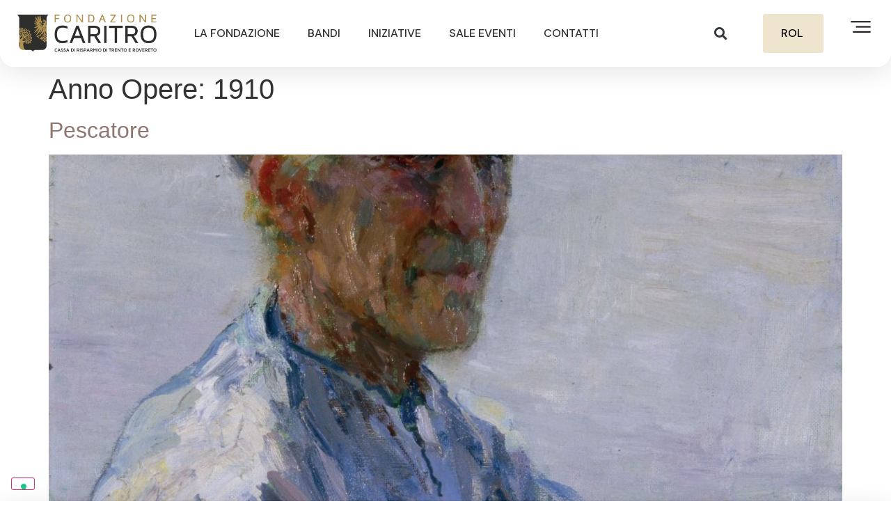

--- FILE ---
content_type: text/html; charset=UTF-8
request_url: https://www.fondazionecaritro.it/anno-opere/1910/
body_size: 31590
content:
<!doctype html>
<html lang="it-IT">
<head>
	<meta charset="UTF-8">
		<meta name="viewport" content="width=device-width, initial-scale=1">
	<link rel="profile" href="https://gmpg.org/xfn/11">
	<meta name='robots' content='index, follow, max-image-preview:large, max-snippet:-1, max-video-preview:-1' />

	<!-- This site is optimized with the Yoast SEO plugin v25.3.1 - https://yoast.com/wordpress/plugins/seo/ -->
	<title>1910 Archives - Fondazione Caritro | Cassa di Risparmio di Trento e Rovereto</title>
	<link rel="canonical" href="https://www.fondazionecaritro.it/anno-opere/1910/" />
	<meta property="og:locale" content="it_IT" />
	<meta property="og:type" content="article" />
	<meta property="og:title" content="1910 Archives - Fondazione Caritro | Cassa di Risparmio di Trento e Rovereto" />
	<meta property="og:url" content="https://www.fondazionecaritro.it/anno-opere/1910/" />
	<meta property="og:site_name" content="Fondazione Caritro | Cassa di Risparmio di Trento e Rovereto" />
	<meta name="twitter:card" content="summary_large_image" />
	<script type="application/ld+json" class="yoast-schema-graph">{"@context":"https://schema.org","@graph":[{"@type":"CollectionPage","@id":"https://www.fondazionecaritro.it/anno-opere/1910/","url":"https://www.fondazionecaritro.it/anno-opere/1910/","name":"1910 Archives - Fondazione Caritro | Cassa di Risparmio di Trento e Rovereto","isPartOf":{"@id":"https://www.fondazionecaritro.it/#website"},"primaryImageOfPage":{"@id":"https://www.fondazionecaritro.it/anno-opere/1910/#primaryimage"},"image":{"@id":"https://www.fondazionecaritro.it/anno-opere/1910/#primaryimage"},"thumbnailUrl":"https://www.fondazionecaritro.it/wp-content/uploads/2023/01/pescatore_1910_pizzini.jpg","breadcrumb":{"@id":"https://www.fondazionecaritro.it/anno-opere/1910/#breadcrumb"},"inLanguage":"it-IT"},{"@type":"ImageObject","inLanguage":"it-IT","@id":"https://www.fondazionecaritro.it/anno-opere/1910/#primaryimage","url":"https://www.fondazionecaritro.it/wp-content/uploads/2023/01/pescatore_1910_pizzini.jpg","contentUrl":"https://www.fondazionecaritro.it/wp-content/uploads/2023/01/pescatore_1910_pizzini.jpg","width":851,"height":877},{"@type":"BreadcrumbList","@id":"https://www.fondazionecaritro.it/anno-opere/1910/#breadcrumb","itemListElement":[{"@type":"ListItem","position":1,"name":"Homepage","item":"https://www.fondazionecaritro.it/"},{"@type":"ListItem","position":2,"name":"1910"}]},{"@type":"WebSite","@id":"https://www.fondazionecaritro.it/#website","url":"https://www.fondazionecaritro.it/","name":"Fondazione Caritro | Cassa di Risparmio di Trento e Rovereto","description":"","potentialAction":[{"@type":"SearchAction","target":{"@type":"EntryPoint","urlTemplate":"https://www.fondazionecaritro.it/?s={search_term_string}"},"query-input":{"@type":"PropertyValueSpecification","valueRequired":true,"valueName":"search_term_string"}}],"inLanguage":"it-IT"}]}</script>
	<!-- / Yoast SEO plugin. -->


<link rel='dns-prefetch' href='//cdn.iubenda.com' />
<link rel='dns-prefetch' href='//www.fondazionecaritro.it' />
<link rel="alternate" type="application/rss+xml" title="Fondazione Caritro | Cassa di Risparmio di Trento e Rovereto &raquo; Feed" href="https://www.fondazionecaritro.it/feed/" />
<link rel="alternate" type="application/rss+xml" title="Fondazione Caritro | Cassa di Risparmio di Trento e Rovereto &raquo; Feed dei commenti" href="https://www.fondazionecaritro.it/comments/feed/" />
<link rel="alternate" type="application/rss+xml" title="Feed Fondazione Caritro | Cassa di Risparmio di Trento e Rovereto &raquo; 1910 Anno Opere" href="https://www.fondazionecaritro.it/anno-opere/1910/feed/" />
<style id='wp-img-auto-sizes-contain-inline-css'>
img:is([sizes=auto i],[sizes^="auto," i]){contain-intrinsic-size:3000px 1500px}
/*# sourceURL=wp-img-auto-sizes-contain-inline-css */
</style>
<style id='wp-emoji-styles-inline-css'>

	img.wp-smiley, img.emoji {
		display: inline !important;
		border: none !important;
		box-shadow: none !important;
		height: 1em !important;
		width: 1em !important;
		margin: 0 0.07em !important;
		vertical-align: -0.1em !important;
		background: none !important;
		padding: 0 !important;
	}
/*# sourceURL=wp-emoji-styles-inline-css */
</style>
<link rel='stylesheet' id='wp-block-library-css' href='https://www.fondazionecaritro.it/wp-includes/css/dist/block-library/style.min.css?ver=6.9' media='all' />
<style id='global-styles-inline-css'>
:root{--wp--preset--aspect-ratio--square: 1;--wp--preset--aspect-ratio--4-3: 4/3;--wp--preset--aspect-ratio--3-4: 3/4;--wp--preset--aspect-ratio--3-2: 3/2;--wp--preset--aspect-ratio--2-3: 2/3;--wp--preset--aspect-ratio--16-9: 16/9;--wp--preset--aspect-ratio--9-16: 9/16;--wp--preset--color--black: #000000;--wp--preset--color--cyan-bluish-gray: #abb8c3;--wp--preset--color--white: #ffffff;--wp--preset--color--pale-pink: #f78da7;--wp--preset--color--vivid-red: #cf2e2e;--wp--preset--color--luminous-vivid-orange: #ff6900;--wp--preset--color--luminous-vivid-amber: #fcb900;--wp--preset--color--light-green-cyan: #7bdcb5;--wp--preset--color--vivid-green-cyan: #00d084;--wp--preset--color--pale-cyan-blue: #8ed1fc;--wp--preset--color--vivid-cyan-blue: #0693e3;--wp--preset--color--vivid-purple: #9b51e0;--wp--preset--gradient--vivid-cyan-blue-to-vivid-purple: linear-gradient(135deg,rgb(6,147,227) 0%,rgb(155,81,224) 100%);--wp--preset--gradient--light-green-cyan-to-vivid-green-cyan: linear-gradient(135deg,rgb(122,220,180) 0%,rgb(0,208,130) 100%);--wp--preset--gradient--luminous-vivid-amber-to-luminous-vivid-orange: linear-gradient(135deg,rgb(252,185,0) 0%,rgb(255,105,0) 100%);--wp--preset--gradient--luminous-vivid-orange-to-vivid-red: linear-gradient(135deg,rgb(255,105,0) 0%,rgb(207,46,46) 100%);--wp--preset--gradient--very-light-gray-to-cyan-bluish-gray: linear-gradient(135deg,rgb(238,238,238) 0%,rgb(169,184,195) 100%);--wp--preset--gradient--cool-to-warm-spectrum: linear-gradient(135deg,rgb(74,234,220) 0%,rgb(151,120,209) 20%,rgb(207,42,186) 40%,rgb(238,44,130) 60%,rgb(251,105,98) 80%,rgb(254,248,76) 100%);--wp--preset--gradient--blush-light-purple: linear-gradient(135deg,rgb(255,206,236) 0%,rgb(152,150,240) 100%);--wp--preset--gradient--blush-bordeaux: linear-gradient(135deg,rgb(254,205,165) 0%,rgb(254,45,45) 50%,rgb(107,0,62) 100%);--wp--preset--gradient--luminous-dusk: linear-gradient(135deg,rgb(255,203,112) 0%,rgb(199,81,192) 50%,rgb(65,88,208) 100%);--wp--preset--gradient--pale-ocean: linear-gradient(135deg,rgb(255,245,203) 0%,rgb(182,227,212) 50%,rgb(51,167,181) 100%);--wp--preset--gradient--electric-grass: linear-gradient(135deg,rgb(202,248,128) 0%,rgb(113,206,126) 100%);--wp--preset--gradient--midnight: linear-gradient(135deg,rgb(2,3,129) 0%,rgb(40,116,252) 100%);--wp--preset--font-size--small: 13px;--wp--preset--font-size--medium: 20px;--wp--preset--font-size--large: 36px;--wp--preset--font-size--x-large: 42px;--wp--preset--spacing--20: 0.44rem;--wp--preset--spacing--30: 0.67rem;--wp--preset--spacing--40: 1rem;--wp--preset--spacing--50: 1.5rem;--wp--preset--spacing--60: 2.25rem;--wp--preset--spacing--70: 3.38rem;--wp--preset--spacing--80: 5.06rem;--wp--preset--shadow--natural: 6px 6px 9px rgba(0, 0, 0, 0.2);--wp--preset--shadow--deep: 12px 12px 50px rgba(0, 0, 0, 0.4);--wp--preset--shadow--sharp: 6px 6px 0px rgba(0, 0, 0, 0.2);--wp--preset--shadow--outlined: 6px 6px 0px -3px rgb(255, 255, 255), 6px 6px rgb(0, 0, 0);--wp--preset--shadow--crisp: 6px 6px 0px rgb(0, 0, 0);}:where(.is-layout-flex){gap: 0.5em;}:where(.is-layout-grid){gap: 0.5em;}body .is-layout-flex{display: flex;}.is-layout-flex{flex-wrap: wrap;align-items: center;}.is-layout-flex > :is(*, div){margin: 0;}body .is-layout-grid{display: grid;}.is-layout-grid > :is(*, div){margin: 0;}:where(.wp-block-columns.is-layout-flex){gap: 2em;}:where(.wp-block-columns.is-layout-grid){gap: 2em;}:where(.wp-block-post-template.is-layout-flex){gap: 1.25em;}:where(.wp-block-post-template.is-layout-grid){gap: 1.25em;}.has-black-color{color: var(--wp--preset--color--black) !important;}.has-cyan-bluish-gray-color{color: var(--wp--preset--color--cyan-bluish-gray) !important;}.has-white-color{color: var(--wp--preset--color--white) !important;}.has-pale-pink-color{color: var(--wp--preset--color--pale-pink) !important;}.has-vivid-red-color{color: var(--wp--preset--color--vivid-red) !important;}.has-luminous-vivid-orange-color{color: var(--wp--preset--color--luminous-vivid-orange) !important;}.has-luminous-vivid-amber-color{color: var(--wp--preset--color--luminous-vivid-amber) !important;}.has-light-green-cyan-color{color: var(--wp--preset--color--light-green-cyan) !important;}.has-vivid-green-cyan-color{color: var(--wp--preset--color--vivid-green-cyan) !important;}.has-pale-cyan-blue-color{color: var(--wp--preset--color--pale-cyan-blue) !important;}.has-vivid-cyan-blue-color{color: var(--wp--preset--color--vivid-cyan-blue) !important;}.has-vivid-purple-color{color: var(--wp--preset--color--vivid-purple) !important;}.has-black-background-color{background-color: var(--wp--preset--color--black) !important;}.has-cyan-bluish-gray-background-color{background-color: var(--wp--preset--color--cyan-bluish-gray) !important;}.has-white-background-color{background-color: var(--wp--preset--color--white) !important;}.has-pale-pink-background-color{background-color: var(--wp--preset--color--pale-pink) !important;}.has-vivid-red-background-color{background-color: var(--wp--preset--color--vivid-red) !important;}.has-luminous-vivid-orange-background-color{background-color: var(--wp--preset--color--luminous-vivid-orange) !important;}.has-luminous-vivid-amber-background-color{background-color: var(--wp--preset--color--luminous-vivid-amber) !important;}.has-light-green-cyan-background-color{background-color: var(--wp--preset--color--light-green-cyan) !important;}.has-vivid-green-cyan-background-color{background-color: var(--wp--preset--color--vivid-green-cyan) !important;}.has-pale-cyan-blue-background-color{background-color: var(--wp--preset--color--pale-cyan-blue) !important;}.has-vivid-cyan-blue-background-color{background-color: var(--wp--preset--color--vivid-cyan-blue) !important;}.has-vivid-purple-background-color{background-color: var(--wp--preset--color--vivid-purple) !important;}.has-black-border-color{border-color: var(--wp--preset--color--black) !important;}.has-cyan-bluish-gray-border-color{border-color: var(--wp--preset--color--cyan-bluish-gray) !important;}.has-white-border-color{border-color: var(--wp--preset--color--white) !important;}.has-pale-pink-border-color{border-color: var(--wp--preset--color--pale-pink) !important;}.has-vivid-red-border-color{border-color: var(--wp--preset--color--vivid-red) !important;}.has-luminous-vivid-orange-border-color{border-color: var(--wp--preset--color--luminous-vivid-orange) !important;}.has-luminous-vivid-amber-border-color{border-color: var(--wp--preset--color--luminous-vivid-amber) !important;}.has-light-green-cyan-border-color{border-color: var(--wp--preset--color--light-green-cyan) !important;}.has-vivid-green-cyan-border-color{border-color: var(--wp--preset--color--vivid-green-cyan) !important;}.has-pale-cyan-blue-border-color{border-color: var(--wp--preset--color--pale-cyan-blue) !important;}.has-vivid-cyan-blue-border-color{border-color: var(--wp--preset--color--vivid-cyan-blue) !important;}.has-vivid-purple-border-color{border-color: var(--wp--preset--color--vivid-purple) !important;}.has-vivid-cyan-blue-to-vivid-purple-gradient-background{background: var(--wp--preset--gradient--vivid-cyan-blue-to-vivid-purple) !important;}.has-light-green-cyan-to-vivid-green-cyan-gradient-background{background: var(--wp--preset--gradient--light-green-cyan-to-vivid-green-cyan) !important;}.has-luminous-vivid-amber-to-luminous-vivid-orange-gradient-background{background: var(--wp--preset--gradient--luminous-vivid-amber-to-luminous-vivid-orange) !important;}.has-luminous-vivid-orange-to-vivid-red-gradient-background{background: var(--wp--preset--gradient--luminous-vivid-orange-to-vivid-red) !important;}.has-very-light-gray-to-cyan-bluish-gray-gradient-background{background: var(--wp--preset--gradient--very-light-gray-to-cyan-bluish-gray) !important;}.has-cool-to-warm-spectrum-gradient-background{background: var(--wp--preset--gradient--cool-to-warm-spectrum) !important;}.has-blush-light-purple-gradient-background{background: var(--wp--preset--gradient--blush-light-purple) !important;}.has-blush-bordeaux-gradient-background{background: var(--wp--preset--gradient--blush-bordeaux) !important;}.has-luminous-dusk-gradient-background{background: var(--wp--preset--gradient--luminous-dusk) !important;}.has-pale-ocean-gradient-background{background: var(--wp--preset--gradient--pale-ocean) !important;}.has-electric-grass-gradient-background{background: var(--wp--preset--gradient--electric-grass) !important;}.has-midnight-gradient-background{background: var(--wp--preset--gradient--midnight) !important;}.has-small-font-size{font-size: var(--wp--preset--font-size--small) !important;}.has-medium-font-size{font-size: var(--wp--preset--font-size--medium) !important;}.has-large-font-size{font-size: var(--wp--preset--font-size--large) !important;}.has-x-large-font-size{font-size: var(--wp--preset--font-size--x-large) !important;}
/*# sourceURL=global-styles-inline-css */
</style>

<style id='classic-theme-styles-inline-css'>
/*! This file is auto-generated */
.wp-block-button__link{color:#fff;background-color:#32373c;border-radius:9999px;box-shadow:none;text-decoration:none;padding:calc(.667em + 2px) calc(1.333em + 2px);font-size:1.125em}.wp-block-file__button{background:#32373c;color:#fff;text-decoration:none}
/*# sourceURL=/wp-includes/css/classic-themes.min.css */
</style>
<link rel='stylesheet' id='jet-engine-frontend-css' href='https://www.fondazionecaritro.it/wp-content/plugins/jet-engine/assets/css/frontend.css?ver=3.4.2' media='all' />
<link rel='stylesheet' id='ae-pro-css-css' href='https://www.fondazionecaritro.it/wp-content/plugins/anywhere-elementor-pro/includes/assets/css/ae-pro.min.css?ver=2.25.5' media='all' />
<link rel='stylesheet' id='som_lost_password_style-css' href='https://www.fondazionecaritro.it/wp-content/plugins/frontend-reset-password/assets/css/password-lost.css?ver=6.9' media='all' />
<link rel='stylesheet' id='eae-css-css' href='https://www.fondazionecaritro.it/wp-content/plugins/addon-elements-for-elementor-page-builder/assets/css/eae.min.css?ver=1.13.3' media='all' />
<link rel='stylesheet' id='eae-peel-css-css' href='https://www.fondazionecaritro.it/wp-content/plugins/addon-elements-for-elementor-page-builder/assets/lib/peel/peel.css?ver=1.13.3' media='all' />
<link rel='stylesheet' id='qi-addons-for-elementor-grid-style-css' href='https://www.fondazionecaritro.it/wp-content/plugins/qi-addons-for-elementor/assets/css/grid.min.css?ver=1.8.1' media='all' />
<link rel='stylesheet' id='qi-addons-for-elementor-helper-parts-style-css' href='https://www.fondazionecaritro.it/wp-content/plugins/qi-addons-for-elementor/assets/css/helper-parts.min.css?ver=1.8.1' media='all' />
<link rel='stylesheet' id='qi-addons-for-elementor-style-css' href='https://www.fondazionecaritro.it/wp-content/plugins/qi-addons-for-elementor/assets/css/main.min.css?ver=1.8.1' media='all' />
<link rel='stylesheet' id='vegas-css-css' href='https://www.fondazionecaritro.it/wp-content/plugins/anywhere-elementor-pro/includes/assets/lib/vegas/vegas.min.css?ver=2.4.0' media='all' />
<link rel='stylesheet' id='hello-elementor-css' href='https://www.fondazionecaritro.it/wp-content/themes/hello-elementor/style.min.css?ver=2.6.1' media='all' />
<link rel='stylesheet' id='hello-elementor-theme-style-css' href='https://www.fondazionecaritro.it/wp-content/themes/hello-elementor/theme.min.css?ver=2.6.1' media='all' />
<link rel='stylesheet' id='elementor-frontend-css' href='https://www.fondazionecaritro.it/wp-content/plugins/elementor/assets/css/frontend-lite.min.css?ver=3.20.4' media='all' />
<link rel='stylesheet' id='elementor-post-17-css' href='https://www.fondazionecaritro.it/wp-content/uploads/elementor/css/post-17.css?ver=1768494513' media='all' />
<link rel='stylesheet' id='jet-popup-frontend-css' href='https://www.fondazionecaritro.it/wp-content/plugins/jet-popup/assets/css/jet-popup-frontend.css?ver=2.0.3.1' media='all' />
<link rel='stylesheet' id='jet-elements-css' href='https://www.fondazionecaritro.it/wp-content/plugins/jet-elements/assets/css/jet-elements.css?ver=2.6.17.1' media='all' />
<link rel='stylesheet' id='jet-elements-skin-css' href='https://www.fondazionecaritro.it/wp-content/plugins/jet-elements/assets/css/jet-elements-skin.css?ver=2.6.17.1' media='all' />
<link rel='stylesheet' id='elementor-icons-css' href='https://www.fondazionecaritro.it/wp-content/plugins/elementor/assets/lib/eicons/css/elementor-icons.min.css?ver=5.29.0' media='all' />
<link rel='stylesheet' id='swiper-css' href='https://www.fondazionecaritro.it/wp-content/plugins/qi-addons-for-elementor/assets/plugins/swiper/8.4.5/swiper.min.css?ver=6.9' media='all' />
<link rel='stylesheet' id='dashicons-css' href='https://www.fondazionecaritro.it/wp-includes/css/dashicons.min.css?ver=6.9' media='all' />
<link rel='stylesheet' id='elementor-pro-css' href='https://www.fondazionecaritro.it/wp-content/plugins/elementor-pro/assets/css/frontend-lite.min.css?ver=3.20.3' media='all' />
<link rel='stylesheet' id='jet-tricks-frontend-css' href='https://www.fondazionecaritro.it/wp-content/plugins/jet-tricks/assets/css/jet-tricks-frontend.css?ver=1.4.8' media='all' />
<link rel='stylesheet' id='elementor-global-css' href='https://www.fondazionecaritro.it/wp-content/uploads/elementor/css/global.css?ver=1768494517' media='all' />
<link rel='stylesheet' id='elementor-post-23-css' href='https://www.fondazionecaritro.it/wp-content/uploads/elementor/css/post-23.css?ver=1768494518' media='all' />
<link rel='stylesheet' id='elementor-post-263-css' href='https://www.fondazionecaritro.it/wp-content/uploads/elementor/css/post-263.css?ver=1768494518' media='all' />
<link rel='stylesheet' id='elementor-post-6244-css' href='https://www.fondazionecaritro.it/wp-content/uploads/elementor/css/post-6244.css?ver=1768494518' media='all' />
<link rel='stylesheet' id='elementor-post-6238-css' href='https://www.fondazionecaritro.it/wp-content/uploads/elementor/css/post-6238.css?ver=1768494518' media='all' />
<link rel='stylesheet' id='elementor-post-6232-css' href='https://www.fondazionecaritro.it/wp-content/uploads/elementor/css/post-6232.css?ver=1768494518' media='all' />
<link rel='stylesheet' id='elementor-post-6225-css' href='https://www.fondazionecaritro.it/wp-content/uploads/elementor/css/post-6225.css?ver=1768494518' media='all' />
<link rel='stylesheet' id='elementor-post-6219-css' href='https://www.fondazionecaritro.it/wp-content/uploads/elementor/css/post-6219.css?ver=1768494518' media='all' />
<link rel='stylesheet' id='elementor-post-6214-css' href='https://www.fondazionecaritro.it/wp-content/uploads/elementor/css/post-6214.css?ver=1768494518' media='all' />
<link rel='stylesheet' id='elementor-post-6209-css' href='https://www.fondazionecaritro.it/wp-content/uploads/elementor/css/post-6209.css?ver=1768494518' media='all' />
<link rel='stylesheet' id='elementor-post-6203-css' href='https://www.fondazionecaritro.it/wp-content/uploads/elementor/css/post-6203.css?ver=1768494518' media='all' />
<link rel='stylesheet' id='elementor-post-6197-css' href='https://www.fondazionecaritro.it/wp-content/uploads/elementor/css/post-6197.css?ver=1768494518' media='all' />
<link rel='stylesheet' id='elementor-post-6192-css' href='https://www.fondazionecaritro.it/wp-content/uploads/elementor/css/post-6192.css?ver=1768494518' media='all' />
<link rel='stylesheet' id='elementor-post-6186-css' href='https://www.fondazionecaritro.it/wp-content/uploads/elementor/css/post-6186.css?ver=1768494518' media='all' />
<link rel='stylesheet' id='elementor-post-6178-css' href='https://www.fondazionecaritro.it/wp-content/uploads/elementor/css/post-6178.css?ver=1768494518' media='all' />
<link rel='stylesheet' id='elementor-post-6173-css' href='https://www.fondazionecaritro.it/wp-content/uploads/elementor/css/post-6173.css?ver=1768494519' media='all' />
<link rel='stylesheet' id='elementor-post-6166-css' href='https://www.fondazionecaritro.it/wp-content/uploads/elementor/css/post-6166.css?ver=1768494519' media='all' />
<link rel='stylesheet' id='elementor-post-6160-css' href='https://www.fondazionecaritro.it/wp-content/uploads/elementor/css/post-6160.css?ver=1768494519' media='all' />
<link rel='stylesheet' id='elementor-post-6136-css' href='https://www.fondazionecaritro.it/wp-content/uploads/elementor/css/post-6136.css?ver=1768494519' media='all' />
<link rel='stylesheet' id='elementor-post-6130-css' href='https://www.fondazionecaritro.it/wp-content/uploads/elementor/css/post-6130.css?ver=1768494519' media='all' />
<link rel='stylesheet' id='elementor-post-6123-css' href='https://www.fondazionecaritro.it/wp-content/uploads/elementor/css/post-6123.css?ver=1768494519' media='all' />
<link rel='stylesheet' id='elementor-post-6117-css' href='https://www.fondazionecaritro.it/wp-content/uploads/elementor/css/post-6117.css?ver=1768494519' media='all' />
<link rel='stylesheet' id='ics-calendar-css' href='https://www.fondazionecaritro.it/wp-content/plugins/ics-calendar/assets/style.min.css?ver=11.5.12.3' media='all' />
<style id='kadence-blocks-global-variables-inline-css'>
:root {--global-kb-font-size-sm:clamp(0.8rem, 0.73rem + 0.217vw, 0.9rem);--global-kb-font-size-md:clamp(1.1rem, 0.995rem + 0.326vw, 1.25rem);--global-kb-font-size-lg:clamp(1.75rem, 1.576rem + 0.543vw, 2rem);--global-kb-font-size-xl:clamp(2.25rem, 1.728rem + 1.63vw, 3rem);--global-kb-font-size-xxl:clamp(2.5rem, 1.456rem + 3.26vw, 4rem);--global-kb-font-size-xxxl:clamp(2.75rem, 0.489rem + 7.065vw, 6rem);}:root {--global-palette1: #3182CE;--global-palette2: #2B6CB0;--global-palette3: #1A202C;--global-palette4: #2D3748;--global-palette5: #4A5568;--global-palette6: #718096;--global-palette7: #EDF2F7;--global-palette8: #F7FAFC;--global-palette9: #ffffff;}
/*# sourceURL=kadence-blocks-global-variables-inline-css */
</style>
<link rel='stylesheet' id='eael-general-css' href='https://www.fondazionecaritro.it/wp-content/plugins/essential-addons-for-elementor-lite/assets/front-end/css/view/general.min.css?ver=5.9.15' media='all' />
<link rel='stylesheet' id='sib-front-css-css' href='https://www.fondazionecaritro.it/wp-content/plugins/mailin/css/mailin-front.css?ver=6.9' media='all' />
<link rel='stylesheet' id='google-fonts-1-css' href='https://fonts.googleapis.com/css?family=DM+Sans%3A100%2C100italic%2C200%2C200italic%2C300%2C300italic%2C400%2C400italic%2C500%2C500italic%2C600%2C600italic%2C700%2C700italic%2C800%2C800italic%2C900%2C900italic%7CWork+Sans%3A100%2C100italic%2C200%2C200italic%2C300%2C300italic%2C400%2C400italic%2C500%2C500italic%2C600%2C600italic%2C700%2C700italic%2C800%2C800italic%2C900%2C900italic&#038;display=swap&#038;ver=6.9' media='all' />
<link rel='stylesheet' id='elementor-icons-shared-0-css' href='https://www.fondazionecaritro.it/wp-content/plugins/elementor/assets/lib/font-awesome/css/fontawesome.min.css?ver=5.15.3' media='all' />
<link rel='stylesheet' id='elementor-icons-fa-solid-css' href='https://www.fondazionecaritro.it/wp-content/plugins/elementor/assets/lib/font-awesome/css/solid.min.css?ver=5.15.3' media='all' />
<link rel='stylesheet' id='elementor-icons-fa-brands-css' href='https://www.fondazionecaritro.it/wp-content/plugins/elementor/assets/lib/font-awesome/css/brands.min.css?ver=5.15.3' media='all' />
<link rel="preconnect" href="https://fonts.gstatic.com/" crossorigin><!--n2css--><!--n2js-->
<script  type="text/javascript" class=" _iub_cs_skip" id="iubenda-head-inline-scripts-0">
var _iub = _iub || [];
_iub.csConfiguration = {
    "askConsentAtCookiePolicyUpdate": true,
    "countryDetection": true,
    "enableFadp": true,
    "enableLgpd": true,
    "enableUspr": true,
    "floatingPreferencesButtonDisplay": "bottom-left",
    "lgpdAppliesGlobally": false,
    "perPurposeConsent": true,
    "siteId": 3303630,
    "whitelabel": false,
    "cookiePolicyId": 71677811,
    "lang": "it",
    "banner": {
        "acceptButtonCaptionColor": "#000000",
        "acceptButtonColor": "#EFE4CE",
        "acceptButtonDisplay": true,
        "backgroundColor": "#2E2E2C",
        "backgroundOverlay": true,
        "closeButtonDisplay": false,
        "customizeButtonColor": "#8F7670",
        "customizeButtonDisplay": true,
        "explicitWithdrawal": true,
        "listPurposes": true,
        "position": "float-bottom-center",
        "rejectButtonCaptionColor": "#000000",
        "rejectButtonColor": "#EFE4CE",
        "rejectButtonDisplay": true
    },
    "callback": {
        onPreferenceExpressedOrNotNeeded: function(preference) {
            dataLayer.push({
                iubenda_ccpa_opted_out: _iub.cs.api.isCcpaOptedOut()
            });
            if (!preference) {
                dataLayer.push({
                    event: "iubenda_preference_not_needed"
                });
            } else {
                if (preference.consent === true) {
                    dataLayer.push({
                        event: "iubenda_consent_given"
                    });
                } else if (preference.consent === false) {
                    dataLayer.push({
                        event: "iubenda_consent_rejected"
                    });
                } else if (preference.purposes) {
                    for (var purposeId in preference.purposes) {
                        if (preference.purposes[purposeId]) {
                            dataLayer.push({
                                event: "iubenda_consent_given_purpose_" + purposeId
                            });
                        }
                    }
                }
            }
        }
    }
};

//# sourceURL=iubenda-head-inline-scripts-0
</script>
<script  type="text/javascript" class=" _iub_cs_skip" src="//cdn.iubenda.com/cs/gpp/stub.js?ver=3.12.3" id="iubenda-head-scripts-1-js"></script>
<script  type="text/javascript" charset="UTF-8" async="" class=" _iub_cs_skip" src="//cdn.iubenda.com/cs/iubenda_cs.js?ver=3.12.3" id="iubenda-head-scripts-2-js"></script>
<script src="https://www.fondazionecaritro.it/wp-includes/js/jquery/jquery.min.js?ver=3.7.1" id="jquery-core-js"></script>
<script src="https://www.fondazionecaritro.it/wp-includes/js/jquery/jquery-migrate.min.js?ver=3.4.1" id="jquery-migrate-js"></script>
<script src="https://www.fondazionecaritro.it/wp-content/plugins/addon-elements-for-elementor-page-builder/assets/js/iconHelper.js?ver=1.0" id="eae-iconHelper-js"></script>
<script src="https://www.fondazionecaritro.it/wp-content/plugins/customer-area/libs/js/bower/select2/select2.min.js?ver=8.2.5" id="jquery.select2-js"></script>
<script src="https://www.fondazionecaritro.it/wp-content/plugins/customer-area/libs/js/bower/select2/i18n/it.js?ver=8.2.5" id="jquery.select2.locale-js"></script>
<script id="sib-front-js-js-extra">
var sibErrMsg = {"invalidMail":"Please fill out valid email address","requiredField":"Please fill out required fields","invalidDateFormat":"Please fill out valid date format","invalidSMSFormat":"Please fill out valid phone number"};
var ajax_sib_front_object = {"ajax_url":"https://www.fondazionecaritro.it/wp-admin/admin-ajax.php","ajax_nonce":"686b41849d","flag_url":"https://www.fondazionecaritro.it/wp-content/plugins/mailin/img/flags/"};
//# sourceURL=sib-front-js-js-extra
</script>
<script src="https://www.fondazionecaritro.it/wp-content/plugins/mailin/js/mailin-front.js?ver=1750671574" id="sib-front-js-js"></script>
<link rel="https://api.w.org/" href="https://www.fondazionecaritro.it/wp-json/" /><link rel="alternate" title="JSON" type="application/json" href="https://www.fondazionecaritro.it/wp-json/wp/v2/anno-opere/163" /><link rel="EditURI" type="application/rsd+xml" title="RSD" href="https://www.fondazionecaritro.it/xmlrpc.php?rsd" />
<meta name="generator" content="WordPress 6.9" />
<style>
.som-password-error-message,
.som-password-sent-message {
	background-color: #efe4ce;
	border-color: #efe4ce;
}
</style>
<meta name="generator" content="Elementor 3.20.4; features: e_optimized_assets_loading, e_optimized_css_loading, additional_custom_breakpoints, block_editor_assets_optimize, e_image_loading_optimization; settings: css_print_method-external, google_font-enabled, font_display-swap">
<!-- Google Tag Manager -->
<script>(function(w,d,s,l,i){w[l]=w[l]||[];w[l].push({'gtm.start':
new Date().getTime(),event:'gtm.js'});var f=d.getElementsByTagName(s)[0],
j=d.createElement(s),dl=l!='dataLayer'?'&l='+l:'';j.async=true;j.src=
'https://www.googletagmanager.com/gtm.js?id='+i+dl;f.parentNode.insertBefore(j,f);
})(window,document,'script','dataLayer','GTM-PCMV5Q7');</script>
<!-- End Google Tag Manager -->
<meta name="generator" content="Powered by Slider Revolution 6.6.7 - responsive, Mobile-Friendly Slider Plugin for WordPress with comfortable drag and drop interface." />
<link rel="icon" href="https://www.fondazionecaritro.it/wp-content/uploads/2022/12/ms-icon-310x310-1-150x150.png" sizes="32x32" />
<link rel="icon" href="https://www.fondazionecaritro.it/wp-content/uploads/2022/12/ms-icon-310x310-1-300x300.png" sizes="192x192" />
<link rel="apple-touch-icon" href="https://www.fondazionecaritro.it/wp-content/uploads/2022/12/ms-icon-310x310-1-300x300.png" />
<meta name="msapplication-TileImage" content="https://www.fondazionecaritro.it/wp-content/uploads/2022/12/ms-icon-310x310-1-300x300.png" />
<script>function setREVStartSize(e){
			//window.requestAnimationFrame(function() {
				window.RSIW = window.RSIW===undefined ? window.innerWidth : window.RSIW;
				window.RSIH = window.RSIH===undefined ? window.innerHeight : window.RSIH;
				try {
					var pw = document.getElementById(e.c).parentNode.offsetWidth,
						newh;
					pw = pw===0 || isNaN(pw) || (e.l=="fullwidth" || e.layout=="fullwidth") ? window.RSIW : pw;
					e.tabw = e.tabw===undefined ? 0 : parseInt(e.tabw);
					e.thumbw = e.thumbw===undefined ? 0 : parseInt(e.thumbw);
					e.tabh = e.tabh===undefined ? 0 : parseInt(e.tabh);
					e.thumbh = e.thumbh===undefined ? 0 : parseInt(e.thumbh);
					e.tabhide = e.tabhide===undefined ? 0 : parseInt(e.tabhide);
					e.thumbhide = e.thumbhide===undefined ? 0 : parseInt(e.thumbhide);
					e.mh = e.mh===undefined || e.mh=="" || e.mh==="auto" ? 0 : parseInt(e.mh,0);
					if(e.layout==="fullscreen" || e.l==="fullscreen")
						newh = Math.max(e.mh,window.RSIH);
					else{
						e.gw = Array.isArray(e.gw) ? e.gw : [e.gw];
						for (var i in e.rl) if (e.gw[i]===undefined || e.gw[i]===0) e.gw[i] = e.gw[i-1];
						e.gh = e.el===undefined || e.el==="" || (Array.isArray(e.el) && e.el.length==0)? e.gh : e.el;
						e.gh = Array.isArray(e.gh) ? e.gh : [e.gh];
						for (var i in e.rl) if (e.gh[i]===undefined || e.gh[i]===0) e.gh[i] = e.gh[i-1];
											
						var nl = new Array(e.rl.length),
							ix = 0,
							sl;
						e.tabw = e.tabhide>=pw ? 0 : e.tabw;
						e.thumbw = e.thumbhide>=pw ? 0 : e.thumbw;
						e.tabh = e.tabhide>=pw ? 0 : e.tabh;
						e.thumbh = e.thumbhide>=pw ? 0 : e.thumbh;
						for (var i in e.rl) nl[i] = e.rl[i]<window.RSIW ? 0 : e.rl[i];
						sl = nl[0];
						for (var i in nl) if (sl>nl[i] && nl[i]>0) { sl = nl[i]; ix=i;}
						var m = pw>(e.gw[ix]+e.tabw+e.thumbw) ? 1 : (pw-(e.tabw+e.thumbw)) / (e.gw[ix]);
						newh =  (e.gh[ix] * m) + (e.tabh + e.thumbh);
					}
					var el = document.getElementById(e.c);
					if (el!==null && el) el.style.height = newh+"px";
					el = document.getElementById(e.c+"_wrapper");
					if (el!==null && el) {
						el.style.height = newh+"px";
						el.style.display = "block";
					}
				} catch(e){
					console.log("Failure at Presize of Slider:" + e)
				}
			//});
		  };</script>
		<style id="wp-custom-css">
			a {color: #8F7670;}

.breadcrumb_last {font-weight:600;}



/* area riservata */
li.file-wrap{
    display: flex;
    padding: 10px;
    justify-content: space-between;
    border-bottom: 1px solid #d6d6d6;
}


.cuar-css-wrapper.cuar_private_file{
	border: none !important
}

.cuar_private_file .cuar-sc-list-container ul{
    display: flex;
    flex-direction: column;
}

#reset-pwd-caritro fieldset{
	border: none;
	padding: 0;
}

#reset-pwd-caritro legend{
display: none
}

#reset-pwd-caritro #reset-pass-submit{
	background-color: var( --e-global-color-f95be4f );
	color: #fff;
	
    font-family: var(--e-global-typography-accent-font-family ), Sans-serif;
    font-weight: var(--e-global-typography-accent-font-weight );
	font-size: 15px;
}

#reset-pwd-caritro #reset-pass-submit:hover{
	background-color: var( --e-global-color-f95be4f );
		color: #fff;
}

.somfrp-lost-pass-form-text{
	
    color: var(--e-global-color-text );
    font-family: var(--e-global-typography-text-font-family ), Sans-serif;
    font-weight: var(--e-global-typography-text-font-weight );
}


/* calendario */
.ics-calendar-month-grid .today .day {
    background: #EFE4CE;
	color: #2E2E2C;
}

.ics-calendar-label{	
    font-family: "DM Sans", Sans-serif;
    font-size: 22px;
    font-weight: 700;
}

.ics-calendar-month-grid th {
    background: #efe4ce;
}

.ics-calendar-month-grid .today .day *{
	color: #2E2E2C;
}

.ics-calendar-month-grid .day {
	background: #fbf7f1;}

span.diamante-form{
	background-image: url("data:image/svg+xml,%3Csvg xmlns='http://www.w3.org/2000/svg' width='14' height='14' viewBox='0 0 14 14' fill='none'%3E%3Crect x='7.28369' y='-0.0653687' width='10' height='10' rx='2' transform='rotate(47.2992 7.28369 -0.0653687)' fill='%238F7670'%3E%3C/rect%3E%3C/svg%3E");
    width: 20px;
    display: inline-block;
    height: 20px;
    background-size: contain;
    background-repeat: no-repeat;
    background-position: center;
    margin-right: 10px;
}

@media all and (max-width: 767px){

	#form-presenta-progetto .e-form__buttons{
		flex-wrap: nowrap;
	}
}

.page-id-1065 .eae-modal-content {
    padding: 0px !important;
}

.bp-popup .eae-close{
	display: none;
}

.eae-close:before {
	right: 0;
	left: auto;
}

/* Excerpt 02.05.2024 */
.dce-excerpt img{
	display: none;
}		</style>
		<link rel='stylesheet' id='elementor-post-2237-css' href='https://www.fondazionecaritro.it/wp-content/uploads/elementor/css/post-2237.css?ver=1768494520' media='all' />
<link rel='stylesheet' id='elementor-post-2211-css' href='https://www.fondazionecaritro.it/wp-content/uploads/elementor/css/post-2211.css?ver=1768494520' media='all' />
<link rel='stylesheet' id='elementor-post-2216-css' href='https://www.fondazionecaritro.it/wp-content/uploads/elementor/css/post-2216.css?ver=1768494520' media='all' />
<link rel='stylesheet' id='elementor-post-2219-css' href='https://www.fondazionecaritro.it/wp-content/uploads/elementor/css/post-2219.css?ver=1768494520' media='all' />
<link rel='stylesheet' id='elementor-post-2220-css' href='https://www.fondazionecaritro.it/wp-content/uploads/elementor/css/post-2220.css?ver=1768494520' media='all' />
<link rel='stylesheet' id='elementor-post-2227-css' href='https://www.fondazionecaritro.it/wp-content/uploads/elementor/css/post-2227.css?ver=1768494520' media='all' />
<link rel='stylesheet' id='elementor-post-2275-css' href='https://www.fondazionecaritro.it/wp-content/uploads/elementor/css/post-2275.css?ver=1768494520' media='all' />
<link rel='stylesheet' id='elementor-post-727-css' href='https://www.fondazionecaritro.it/wp-content/uploads/elementor/css/post-727.css?ver=1768494520' media='all' />
<link rel='stylesheet' id='elementor-post-1363-css' href='https://www.fondazionecaritro.it/wp-content/uploads/elementor/css/post-1363.css?ver=1768494520' media='all' />
<link rel='stylesheet' id='e-animations-css' href='https://www.fondazionecaritro.it/wp-content/plugins/elementor/assets/lib/animations/animations.min.css?ver=3.20.4' media='all' />
<link rel='stylesheet' id='rs-plugin-settings-css' href='https://www.fondazionecaritro.it/wp-content/plugins/revslider/public/assets/css/rs6.css?ver=6.6.7' media='all' />
<style id='rs-plugin-settings-inline-css'>
#rs-demo-id {}
/*# sourceURL=rs-plugin-settings-inline-css */
</style>
</head>
<body class="archive tax-anno-opere term-163 wp-theme-hello-elementor qodef-qi--no-touch qi-addons-for-elementor-1.8.1 elementor-default elementor-kit-17">

<!-- Google Tag Manager (noscript) -->
<noscript><iframe src="https://www.googletagmanager.com/ns.html?id=GTM-PCMV5Q7"
height="0" width="0" style="display:none;visibility:hidden"></iframe></noscript>
<!-- End Google Tag Manager (noscript) -->

<a class="skip-link screen-reader-text" href="#content">
	Vai al contenuto</a>

		<div data-elementor-type="header" data-elementor-id="23" class="elementor elementor-23 elementor-location-header" data-elementor-post-type="elementor_library">
					<section class="has_ae_slider elementor-section elementor-top-section elementor-element elementor-element-88509a7 elementor-section-boxed elementor-section-height-default elementor-section-height-default ae-bg-gallery-type-default" data-dce-background-color="#FFFFFF" data-id="88509a7" data-element_type="section" data-settings="{&quot;jet_parallax_layout_list&quot;:[],&quot;background_background&quot;:&quot;classic&quot;,&quot;sticky&quot;:&quot;top&quot;,&quot;sticky_effects_offset&quot;:90,&quot;sticky_on&quot;:[&quot;desktop&quot;,&quot;tablet&quot;,&quot;mobile&quot;],&quot;sticky_offset&quot;:0}">
						<div class="elementor-container elementor-column-gap-default">
					<div class="has_ae_slider elementor-column elementor-col-20 elementor-top-column elementor-element elementor-element-3a3ceb9 ae-bg-gallery-type-default" data-id="3a3ceb9" data-element_type="column">
			<div class="elementor-widget-wrap elementor-element-populated">
						<div class="elementor-element elementor-element-bc632c2 elementor-widget elementor-widget-image" data-id="bc632c2" data-element_type="widget" data-widget_type="image.default">
				<div class="elementor-widget-container">
			<style>/*! elementor - v3.20.0 - 10-04-2024 */
.elementor-widget-image{text-align:center}.elementor-widget-image a{display:inline-block}.elementor-widget-image a img[src$=".svg"]{width:48px}.elementor-widget-image img{vertical-align:middle;display:inline-block}</style>											<a href="https://www.fondazionecaritro.it">
							<img width="400" height="109" src="https://www.fondazionecaritro.it/wp-content/uploads/2022/12/FC_logo_colori_trasparente-1-1.png" class="attachment-large size-large wp-image-26" alt="" srcset="https://www.fondazionecaritro.it/wp-content/uploads/2022/12/FC_logo_colori_trasparente-1-1.png 400w, https://www.fondazionecaritro.it/wp-content/uploads/2022/12/FC_logo_colori_trasparente-1-1-300x82.png 300w" sizes="(max-width: 400px) 100vw, 400px" />								</a>
													</div>
				</div>
					</div>
		</div>
				<div class="has_ae_slider elementor-column elementor-col-20 elementor-top-column elementor-element elementor-element-55da975 ae-bg-gallery-type-default" data-id="55da975" data-element_type="column">
			<div class="elementor-widget-wrap elementor-element-populated">
						<div class="elementor-element elementor-element-8caf1ee elementor-hidden-tablet elementor-hidden-mobile elementor-nav-menu--dropdown-tablet elementor-nav-menu__text-align-aside elementor-nav-menu--toggle elementor-nav-menu--burger elementor-widget elementor-widget-nav-menu" data-id="8caf1ee" data-element_type="widget" data-settings="{&quot;layout&quot;:&quot;horizontal&quot;,&quot;submenu_icon&quot;:{&quot;value&quot;:&quot;&lt;i class=\&quot;fas fa-caret-down\&quot;&gt;&lt;\/i&gt;&quot;,&quot;library&quot;:&quot;fa-solid&quot;},&quot;toggle&quot;:&quot;burger&quot;}" data-widget_type="nav-menu.default">
				<div class="elementor-widget-container">
			<link rel="stylesheet" href="https://www.fondazionecaritro.it/wp-content/plugins/elementor-pro/assets/css/widget-nav-menu.min.css">			<nav class="elementor-nav-menu--main elementor-nav-menu__container elementor-nav-menu--layout-horizontal e--pointer-none">
				<ul id="menu-1-8caf1ee" class="elementor-nav-menu"><li class="menu-item menu-item-type-custom menu-item-object-custom menu-item-28"><a href="https://www.fondazionecaritro.it/fondazione_storia" class="elementor-item">La fondazione</a></li>
<li class="menu-item menu-item-type-custom menu-item-object-custom menu-item-29"><a href="https://www.fondazionecaritro.it/bandi-2" class="elementor-item">Bandi</a></li>
<li class="menu-item menu-item-type-custom menu-item-object-custom menu-item-30"><a href="https://www.fondazionecaritro.it/iniziative/" class="elementor-item">Iniziative</a></li>
<li class="menu-item menu-item-type-custom menu-item-object-custom menu-item-31"><a href="https://www.fondazionecaritro.it/sale-eventi/" class="elementor-item">Sale eventi</a></li>
<li class="menu-item menu-item-type-custom menu-item-object-custom menu-item-32"><a href="https://www.fondazionecaritro.it/contatti" class="elementor-item">Contatti</a></li>
</ul>			</nav>
					<div class="elementor-menu-toggle" role="button" tabindex="0" aria-label="Menu di commutazione" aria-expanded="false">
			<i aria-hidden="true" role="presentation" class="elementor-menu-toggle__icon--open eicon-menu-bar"></i><i aria-hidden="true" role="presentation" class="elementor-menu-toggle__icon--close eicon-close"></i>			<span class="elementor-screen-only">Menu</span>
		</div>
					<nav class="elementor-nav-menu--dropdown elementor-nav-menu__container" aria-hidden="true">
				<ul id="menu-2-8caf1ee" class="elementor-nav-menu"><li class="menu-item menu-item-type-custom menu-item-object-custom menu-item-28"><a href="https://www.fondazionecaritro.it/fondazione_storia" class="elementor-item" tabindex="-1">La fondazione</a></li>
<li class="menu-item menu-item-type-custom menu-item-object-custom menu-item-29"><a href="https://www.fondazionecaritro.it/bandi-2" class="elementor-item" tabindex="-1">Bandi</a></li>
<li class="menu-item menu-item-type-custom menu-item-object-custom menu-item-30"><a href="https://www.fondazionecaritro.it/iniziative/" class="elementor-item" tabindex="-1">Iniziative</a></li>
<li class="menu-item menu-item-type-custom menu-item-object-custom menu-item-31"><a href="https://www.fondazionecaritro.it/sale-eventi/" class="elementor-item" tabindex="-1">Sale eventi</a></li>
<li class="menu-item menu-item-type-custom menu-item-object-custom menu-item-32"><a href="https://www.fondazionecaritro.it/contatti" class="elementor-item" tabindex="-1">Contatti</a></li>
</ul>			</nav>
				</div>
				</div>
					</div>
		</div>
				<div class="has_ae_slider elementor-column elementor-col-20 elementor-top-column elementor-element elementor-element-dc3f6bb ae-bg-gallery-type-default" data-id="dc3f6bb" data-element_type="column">
			<div class="elementor-widget-wrap elementor-element-populated">
						<div class="elementor-element elementor-element-0938bc2 elementor-search-form--skin-full_screen elementor-widget elementor-widget-search-form" data-id="0938bc2" data-element_type="widget" data-settings="{&quot;skin&quot;:&quot;full_screen&quot;}" data-widget_type="search-form.default">
				<div class="elementor-widget-container">
			<link rel="stylesheet" href="https://www.fondazionecaritro.it/wp-content/plugins/elementor-pro/assets/css/widget-theme-elements.min.css">		<search role="search">
			<form class="elementor-search-form" action="https://www.fondazionecaritro.it" method="get">
												<div class="elementor-search-form__toggle" tabindex="0" role="button">
					<i aria-hidden="true" class="fas fa-search"></i>					<span class="elementor-screen-only">Cerca</span>
				</div>
								<div class="elementor-search-form__container">
					<label class="elementor-screen-only" for="elementor-search-form-0938bc2">Cerca</label>

					
					<input id="elementor-search-form-0938bc2" placeholder="Search..." class="elementor-search-form__input" type="search" name="s" value="">
					
					
										<div class="dialog-lightbox-close-button dialog-close-button" role="button" tabindex="0">
						<i aria-hidden="true" class="eicon-close"></i>						<span class="elementor-screen-only">Chiudi questo box di ricerca.</span>
					</div>
									</div>
			</form>
		</search>
				</div>
				</div>
					</div>
		</div>
				<div class="has_ae_slider elementor-column elementor-col-20 elementor-top-column elementor-element elementor-element-68ea88d ae-bg-gallery-type-default" data-id="68ea88d" data-element_type="column">
			<div class="elementor-widget-wrap elementor-element-populated">
						<div class="elementor-element elementor-element-024f8a4 elementor-align-center elementor-widget elementor-widget-button" data-id="024f8a4" data-element_type="widget" data-widget_type="button.default">
				<div class="elementor-widget-container">
					<div class="elementor-button-wrapper">
			<a class="elementor-button elementor-button-link elementor-size-sm" href="https://fcrtrn.strutturainformatica.com/Frontend/Rol/" target="_blank">
						<span class="elementor-button-content-wrapper">
						<span class="elementor-button-text">ROL</span>
		</span>
					</a>
		</div>
				</div>
				</div>
					</div>
		</div>
				<div class="has_ae_slider elementor-column elementor-col-20 elementor-top-column elementor-element elementor-element-8e25708 ae-bg-gallery-type-default" data-id="8e25708" data-element_type="column">
			<div class="elementor-widget-wrap elementor-element-populated">
						<div class="elementor-element elementor-element-0382e28 elementor-mobile-align-right elementor-hidden-mobile elementor-icon-list--layout-traditional elementor-list-item-link-full_width elementor-widget elementor-widget-icon-list" data-id="0382e28" data-element_type="widget" data-widget_type="icon-list.default">
				<div class="elementor-widget-container">
			<link rel="stylesheet" href="https://www.fondazionecaritro.it/wp-content/plugins/elementor/assets/css/widget-icon-list.min.css">		<ul class="elementor-icon-list-items">
							<li class="elementor-icon-list-item">
											<a href="#elementor-action%3Aaction%3Dpopup%3Aopen%26settings%3DeyJpZCI6IjcyNyIsInRvZ2dsZSI6ZmFsc2V9">

												<span class="elementor-icon-list-icon">
							<svg xmlns="http://www.w3.org/2000/svg" width="34" height="34" viewBox="0 0 34 34" fill="none"><path d="M29.7322 17.0749L11.3156 17.0749" stroke="#171312" stroke-width="2" stroke-linecap="square" stroke-linejoin="round"></path><path d="M29.75 9.9541H4.25" stroke="#171312" stroke-width="2" stroke-linecap="square" stroke-linejoin="round"></path><path d="M29.7322 24.1582L7.06555 24.1582" stroke="#171312" stroke-width="2" stroke-linecap="square" stroke-linejoin="round"></path></svg>						</span>
										<span class="elementor-icon-list-text"></span>
											</a>
									</li>
						</ul>
				</div>
				</div>
				<div class="jet-popup-target elementor-element elementor-element-e993f1f elementor-mobile-align-right elementor-hidden-desktop elementor-hidden-tablet elementor-icon-list--layout-traditional elementor-list-item-link-full_width elementor-widget elementor-widget-icon-list" data-jet-popup="{&quot;attached-popup&quot;:&quot;jet-popup-2237&quot;,&quot;trigger-type&quot;:&quot;click-self&quot;,&quot;trigger-custom-selector&quot;:&quot;&quot;}" data-id="e993f1f" data-element_type="widget" data-widget_type="icon-list.default">
				<div class="elementor-widget-container">
					<ul class="elementor-icon-list-items">
							<li class="elementor-icon-list-item">
											<a href="#elementor-action%3Aaction%3Dpopup%3Aopen%26settings%3DeyJpZCI6IjEzNjMiLCJ0b2dnbGUiOmZhbHNlfQ%3D%3D">

												<span class="elementor-icon-list-icon">
							<svg xmlns="http://www.w3.org/2000/svg" width="34" height="34" viewBox="0 0 34 34" fill="none"><path d="M29.7322 17.0749L11.3156 17.0749" stroke="#171312" stroke-width="2" stroke-linecap="square" stroke-linejoin="round"></path><path d="M29.75 9.9541H4.25" stroke="#171312" stroke-width="2" stroke-linecap="square" stroke-linejoin="round"></path><path d="M29.7322 24.1582L7.06555 24.1582" stroke="#171312" stroke-width="2" stroke-linecap="square" stroke-linejoin="round"></path></svg>						</span>
										<span class="elementor-icon-list-text"></span>
											</a>
									</li>
						</ul>
				</div>
				</div>
					</div>
		</div>
					</div>
		</section>
				</div>
		<main id="content" class="site-main" role="main">

			<header class="page-header">
			<h1 class="entry-title">Anno Opere: <span>1910</span></h1>		</header>
		<div class="page-content">
					<article class="post">
				<h2 class="entry-title"><a href="https://www.fondazionecaritro.it/opere/pescatore/">Pescatore</a></h2><a href="https://www.fondazionecaritro.it/opere/pescatore/"><img fetchpriority="high" width="800" height="824" src="https://www.fondazionecaritro.it/wp-content/uploads/2023/01/pescatore_1910_pizzini.jpg" class="attachment-large size-large wp-post-image" alt="" decoding="async" srcset="https://www.fondazionecaritro.it/wp-content/uploads/2023/01/pescatore_1910_pizzini.jpg 851w, https://www.fondazionecaritro.it/wp-content/uploads/2023/01/pescatore_1910_pizzini-291x300.jpg 291w, https://www.fondazionecaritro.it/wp-content/uploads/2023/01/pescatore_1910_pizzini-768x791.jpg 768w" sizes="(max-width: 800px) 100vw, 800px" /></a>			</article>
			</div>

	
	</main>
		<div data-elementor-type="footer" data-elementor-id="263" class="elementor elementor-263 elementor-location-footer" data-elementor-post-type="elementor_library">
					<section class="has_ae_slider elementor-section elementor-top-section elementor-element elementor-element-61a86f1 elementor-section-boxed elementor-section-height-default elementor-section-height-default ae-bg-gallery-type-default" data-dce-background-color="#FFFFFF" data-id="61a86f1" data-element_type="section" data-settings="{&quot;jet_parallax_layout_list&quot;:[],&quot;background_background&quot;:&quot;classic&quot;}">
						<div class="elementor-container elementor-column-gap-default">
					<div class="has_ae_slider elementor-column elementor-col-25 elementor-top-column elementor-element elementor-element-654548d ae-bg-gallery-type-default" data-id="654548d" data-element_type="column">
			<div class="elementor-widget-wrap elementor-element-populated">
						<div class="elementor-element elementor-element-da640be elementor-widget elementor-widget-image" data-id="da640be" data-element_type="widget" data-widget_type="image.default">
				<div class="elementor-widget-container">
													<img width="400" height="109" src="https://www.fondazionecaritro.it/wp-content/uploads/2022/12/FC_logo_colori_trasparente-1-1.png" class="attachment-large size-large wp-image-26" alt="" srcset="https://www.fondazionecaritro.it/wp-content/uploads/2022/12/FC_logo_colori_trasparente-1-1.png 400w, https://www.fondazionecaritro.it/wp-content/uploads/2022/12/FC_logo_colori_trasparente-1-1-300x82.png 300w" sizes="(max-width: 400px) 100vw, 400px" />													</div>
				</div>
				<div class="elementor-element elementor-element-8dafa44 elementor-widget elementor-widget-text-editor" data-id="8dafa44" data-element_type="widget" data-widget_type="text-editor.default">
				<div class="elementor-widget-container">
			<style>/*! elementor - v3.20.0 - 10-04-2024 */
.elementor-widget-text-editor.elementor-drop-cap-view-stacked .elementor-drop-cap{background-color:#69727d;color:#fff}.elementor-widget-text-editor.elementor-drop-cap-view-framed .elementor-drop-cap{color:#69727d;border:3px solid;background-color:transparent}.elementor-widget-text-editor:not(.elementor-drop-cap-view-default) .elementor-drop-cap{margin-top:8px}.elementor-widget-text-editor:not(.elementor-drop-cap-view-default) .elementor-drop-cap-letter{width:1em;height:1em}.elementor-widget-text-editor .elementor-drop-cap{float:left;text-align:center;line-height:1;font-size:50px}.elementor-widget-text-editor .elementor-drop-cap-letter{display:inline-block}</style>				<p>Fondazione Cassa di Risparmio di Trento e Rovereto</p><p>Trento, via Calepina 1<br />Rovereto, piazza Rosmini 5<br />T 0461 232050 | F 0461 231720</p><p><a href="mailto:info@fondazionecaritro.it">info@fondazionecaritro.it</a></p><p>Posta certificata: <a href="mailto:certificata@pec.fondazionecaritro.it">certificata@pec.fondazionecaritro.it</a></p><p>Per la fatturazione elettronica utilizzare Codice Unico Destinatario E4X9PNC</p>						</div>
				</div>
					</div>
		</div>
				<div class="has_ae_slider elementor-column elementor-col-25 elementor-top-column elementor-element elementor-element-c4f4302 ae-bg-gallery-type-default" data-id="c4f4302" data-element_type="column">
			<div class="elementor-widget-wrap elementor-element-populated">
						<div class="elementor-element elementor-element-52bfff4 elementor-nav-menu__align-start elementor-nav-menu--dropdown-none elementor-widget elementor-widget-nav-menu" data-id="52bfff4" data-element_type="widget" data-settings="{&quot;layout&quot;:&quot;vertical&quot;,&quot;submenu_icon&quot;:{&quot;value&quot;:&quot;&lt;i class=\&quot;fas fa-caret-down\&quot;&gt;&lt;\/i&gt;&quot;,&quot;library&quot;:&quot;fa-solid&quot;}}" data-widget_type="nav-menu.default">
				<div class="elementor-widget-container">
						<nav class="elementor-nav-menu--main elementor-nav-menu__container elementor-nav-menu--layout-vertical e--pointer-none">
				<ul id="menu-1-52bfff4" class="elementor-nav-menu sm-vertical"><li class="menu-item menu-item-type-custom menu-item-object-custom menu-item-28"><a href="https://www.fondazionecaritro.it/fondazione_storia" class="elementor-item">La fondazione</a></li>
<li class="menu-item menu-item-type-custom menu-item-object-custom menu-item-29"><a href="https://www.fondazionecaritro.it/bandi-2" class="elementor-item">Bandi</a></li>
<li class="menu-item menu-item-type-custom menu-item-object-custom menu-item-30"><a href="https://www.fondazionecaritro.it/iniziative/" class="elementor-item">Iniziative</a></li>
<li class="menu-item menu-item-type-custom menu-item-object-custom menu-item-31"><a href="https://www.fondazionecaritro.it/sale-eventi/" class="elementor-item">Sale eventi</a></li>
<li class="menu-item menu-item-type-custom menu-item-object-custom menu-item-32"><a href="https://www.fondazionecaritro.it/contatti" class="elementor-item">Contatti</a></li>
</ul>			</nav>
						<nav class="elementor-nav-menu--dropdown elementor-nav-menu__container" aria-hidden="true">
				<ul id="menu-2-52bfff4" class="elementor-nav-menu sm-vertical"><li class="menu-item menu-item-type-custom menu-item-object-custom menu-item-28"><a href="https://www.fondazionecaritro.it/fondazione_storia" class="elementor-item" tabindex="-1">La fondazione</a></li>
<li class="menu-item menu-item-type-custom menu-item-object-custom menu-item-29"><a href="https://www.fondazionecaritro.it/bandi-2" class="elementor-item" tabindex="-1">Bandi</a></li>
<li class="menu-item menu-item-type-custom menu-item-object-custom menu-item-30"><a href="https://www.fondazionecaritro.it/iniziative/" class="elementor-item" tabindex="-1">Iniziative</a></li>
<li class="menu-item menu-item-type-custom menu-item-object-custom menu-item-31"><a href="https://www.fondazionecaritro.it/sale-eventi/" class="elementor-item" tabindex="-1">Sale eventi</a></li>
<li class="menu-item menu-item-type-custom menu-item-object-custom menu-item-32"><a href="https://www.fondazionecaritro.it/contatti" class="elementor-item" tabindex="-1">Contatti</a></li>
</ul>			</nav>
				</div>
				</div>
					</div>
		</div>
				<div class="has_ae_slider elementor-column elementor-col-25 elementor-top-column elementor-element elementor-element-aa8e78d ae-bg-gallery-type-default" data-id="aa8e78d" data-element_type="column">
			<div class="elementor-widget-wrap elementor-element-populated">
						<div class="elementor-element elementor-element-c7ae4ac elementor-icon-list--layout-traditional elementor-list-item-link-full_width elementor-widget elementor-widget-icon-list" data-id="c7ae4ac" data-element_type="widget" data-widget_type="icon-list.default">
				<div class="elementor-widget-container">
					<ul class="elementor-icon-list-items">
							<li class="elementor-icon-list-item">
											<a href="https://www.fondazionecaritro.it/opere-darte/">

											<span class="elementor-icon-list-text">Opere d'arte</span>
											</a>
									</li>
								<li class="elementor-icon-list-item">
											<a href="https://www.fondazionecaritro.it/servizirisorse-prenota-sale/">

											<span class="elementor-icon-list-text">Prenota Sale Conferenze</span>
											</a>
									</li>
								<li class="elementor-icon-list-item">
											<a href="https://www.fondazionecaritro.it/documenti/">

											<span class="elementor-icon-list-text">Documenti</span>
											</a>
									</li>
						</ul>
				</div>
				</div>
				<div data-dce-background-color="#EFE4CE" class="elementor-element elementor-element-8a753a8 elementor-align-left elementor-widget elementor-widget-button" data-id="8a753a8" data-element_type="widget" data-widget_type="button.default">
				<div class="elementor-widget-container">
					<div class="elementor-button-wrapper">
			<a class="elementor-button elementor-button-link elementor-size-sm" href="https://www.fondazionecaritro.it/area-riservata-consiglieri/">
						<span class="elementor-button-content-wrapper">
						<span class="elementor-button-text">Area Riservata Consiglio di Gestione</span>
		</span>
					</a>
		</div>
				</div>
				</div>
				<div data-dce-background-color="#8F7670" class="elementor-element elementor-element-664b72b elementor-align-left elementor-widget elementor-widget-button" data-id="664b72b" data-element_type="widget" data-widget_type="button.default">
				<div class="elementor-widget-container">
					<div class="elementor-button-wrapper">
			<a class="elementor-button elementor-button-link elementor-size-sm" href="https://www.fondazionecaritro.it/area-riservata-comitato-indirizzo/">
						<span class="elementor-button-content-wrapper">
						<span class="elementor-button-text">Area Riservata Comitato di Indirizzo</span>
		</span>
					</a>
		</div>
				</div>
				</div>
				<div data-dce-background-color="#9BD4F4" class="elementor-element elementor-element-d50e016 elementor-align-left elementor-widget elementor-widget-button" data-id="d50e016" data-element_type="widget" data-widget_type="button.default">
				<div class="elementor-widget-container">
					<div class="elementor-button-wrapper">
			<a class="elementor-button elementor-button-link elementor-size-sm" href="https://www.fondazionecaritro.it/area-riservata-consulta/">
						<span class="elementor-button-content-wrapper">
						<span class="elementor-button-text">Area Riservata Consulta del Triveneto</span>
		</span>
					</a>
		</div>
				</div>
				</div>
				<div data-dce-background-color="#BB8F42" class="elementor-element elementor-element-d59d9d0 elementor-align-left elementor-widget elementor-widget-button" data-id="d59d9d0" data-element_type="widget" data-widget_type="button.default">
				<div class="elementor-widget-container">
					<div class="elementor-button-wrapper">
			<a class="elementor-button elementor-button-link elementor-size-sm" href="https://www.fondazionecaritro.it/area-riservata-fondazione-vrt/">
						<span class="elementor-button-content-wrapper">
						<span class="elementor-button-text">Area Riservata FondazioneVRT</span>
		</span>
					</a>
		</div>
				</div>
				</div>
					</div>
		</div>
				<div class="has_ae_slider elementor-column elementor-col-25 elementor-top-column elementor-element elementor-element-6b29580 ae-bg-gallery-type-default" data-id="6b29580" data-element_type="column">
			<div class="elementor-widget-wrap elementor-element-populated">
						<div class="elementor-element elementor-element-73df9b0 elementor-blockquote--skin-border elementor-blockquote--button-color-official elementor-widget elementor-widget-blockquote" data-id="73df9b0" data-element_type="widget" data-widget_type="blockquote.default">
				<div class="elementor-widget-container">
			<style>/*! elementor-pro - v3.20.0 - 10-04-2024 */
@charset "UTF-8";.entry-content blockquote.elementor-blockquote:not(.alignright):not(.alignleft),.entry-summary blockquote.elementor-blockquote{margin-right:0;margin-left:0}.elementor-widget-blockquote blockquote{margin:0;padding:0;outline:0;font-size:100%;vertical-align:baseline;background:transparent;quotes:none;border:0;font-style:normal;color:#3f444b}.elementor-widget-blockquote blockquote .e-q-footer:after,.elementor-widget-blockquote blockquote .e-q-footer:before,.elementor-widget-blockquote blockquote:after,.elementor-widget-blockquote blockquote:before,.elementor-widget-blockquote blockquote cite:after,.elementor-widget-blockquote blockquote cite:before{content:none}.elementor-blockquote{transition:.3s}.elementor-blockquote__author,.elementor-blockquote__content{margin-bottom:0;font-style:normal}.elementor-blockquote__author{font-weight:700}.elementor-blockquote .e-q-footer{margin-top:12px;display:flex;justify-content:space-between}.elementor-blockquote__tweet-button{display:flex;transition:.3s;color:#1da1f2;align-self:flex-end;line-height:1;position:relative;width:-moz-max-content;width:max-content}.elementor-blockquote__tweet-button:hover{color:#0967a0}.elementor-blockquote__tweet-button span{font-weight:600}.elementor-blockquote__tweet-button i,.elementor-blockquote__tweet-button span{vertical-align:middle}.elementor-blockquote__tweet-button i+span,.elementor-blockquote__tweet-button svg+span{margin-left:.5em}.elementor-blockquote__tweet-button svg{fill:#1da1f2;height:1em;width:1em}.elementor-blockquote__tweet-label{white-space:pre-wrap}.elementor-blockquote--button-skin-bubble .elementor-blockquote__tweet-button,.elementor-blockquote--button-skin-classic .elementor-blockquote__tweet-button{padding:.7em 1.2em;border-radius:100em;background-color:#1da1f2;color:#fff;font-size:15px}.elementor-blockquote--button-skin-bubble .elementor-blockquote__tweet-button:hover,.elementor-blockquote--button-skin-classic .elementor-blockquote__tweet-button:hover{background-color:#0967a0;color:#fff}.elementor-blockquote--button-skin-bubble .elementor-blockquote__tweet-button:hover:before,.elementor-blockquote--button-skin-classic .elementor-blockquote__tweet-button:hover:before{border-right-color:#0967a0}.elementor-blockquote--button-skin-bubble .elementor-blockquote__tweet-button svg,.elementor-blockquote--button-skin-classic .elementor-blockquote__tweet-button svg{fill:#fff;height:1em;width:1em}.elementor-blockquote--button-skin-bubble.elementor-blockquote--button-view-icon .elementor-blockquote__tweet-button,.elementor-blockquote--button-skin-classic.elementor-blockquote--button-view-icon .elementor-blockquote__tweet-button{padding:0;width:2em;height:2em}.elementor-blockquote--button-skin-bubble.elementor-blockquote--button-view-icon .elementor-blockquote__tweet-button i,.elementor-blockquote--button-skin-classic.elementor-blockquote--button-view-icon .elementor-blockquote__tweet-button i{position:absolute;left:50%;top:50%;transform:translate(-50%,-50%)}.elementor-blockquote--button-skin-bubble .elementor-blockquote__tweet-button:before{content:"";border:.5em solid transparent;border-right-color:#1da1f2;position:absolute;left:-.8em;top:50%;transform:translateY(-50%) scaleY(.65);transition:.3s}.elementor-blockquote--button-skin-bubble.elementor-blockquote--align-left .elementor-blockquote__tweet-button:before{right:auto;left:-.8em;border-right-color:#1da1f2;border-left-color:transparent}.elementor-blockquote--button-skin-bubble.elementor-blockquote--align-left .elementor-blockquote__tweet-button:hover:before{border-right-color:#0967a0}.elementor-blockquote--button-skin-bubble.elementor-blockquote--align-right .elementor-blockquote__tweet-button:before{left:auto;right:-.8em;border-right-color:transparent;border-left-color:#1da1f2}.elementor-blockquote--button-skin-bubble.elementor-blockquote--align-right .elementor-blockquote__tweet-button:hover:before{border-left-color:#0967a0}.elementor-blockquote--skin-boxed .elementor-blockquote{background-color:#f9fafa;padding:30px}.elementor-blockquote--skin-border .elementor-blockquote{border-color:#f9fafa;border-left:7px #f9fafa;border-style:solid;padding-left:20px}.elementor-blockquote--skin-quotation .elementor-blockquote:before{content:"“";font-size:100px;color:#f9fafa;font-family:Times New Roman,Times,serif;font-weight:900;line-height:1;display:block;height:.6em}.elementor-blockquote--skin-quotation .elementor-blockquote__content{margin-top:15px}.elementor-blockquote--align-left .elementor-blockquote__content{text-align:left}.elementor-blockquote--align-left .elementor-blockquote .e-q-footer{flex-direction:row}.elementor-blockquote--align-right .elementor-blockquote__content{text-align:right}.elementor-blockquote--align-right .elementor-blockquote .e-q-footer{flex-direction:row-reverse}.elementor-blockquote--align-center .elementor-blockquote{text-align:center}.elementor-blockquote--align-center .elementor-blockquote .e-q-footer,.elementor-blockquote--align-center .elementor-blockquote__author{display:block}.elementor-blockquote--align-center .elementor-blockquote__tweet-button{margin-right:auto;margin-left:auto}</style>		<blockquote class="elementor-blockquote">
			<p class="elementor-blockquote__content">
				Seguici su			</p>
					</blockquote>
				</div>
				</div>
				<div class="elementor-element elementor-element-40a6b1b e-grid-align-mobile-left elementor-shape-rounded elementor-grid-0 e-grid-align-center elementor-widget elementor-widget-social-icons" data-id="40a6b1b" data-element_type="widget" data-widget_type="social-icons.default">
				<div class="elementor-widget-container">
			<style>/*! elementor - v3.20.0 - 10-04-2024 */
.elementor-widget-social-icons.elementor-grid-0 .elementor-widget-container,.elementor-widget-social-icons.elementor-grid-mobile-0 .elementor-widget-container,.elementor-widget-social-icons.elementor-grid-tablet-0 .elementor-widget-container{line-height:1;font-size:0}.elementor-widget-social-icons:not(.elementor-grid-0):not(.elementor-grid-tablet-0):not(.elementor-grid-mobile-0) .elementor-grid{display:inline-grid}.elementor-widget-social-icons .elementor-grid{grid-column-gap:var(--grid-column-gap,5px);grid-row-gap:var(--grid-row-gap,5px);grid-template-columns:var(--grid-template-columns);justify-content:var(--justify-content,center);justify-items:var(--justify-content,center)}.elementor-icon.elementor-social-icon{font-size:var(--icon-size,25px);line-height:var(--icon-size,25px);width:calc(var(--icon-size, 25px) + 2 * var(--icon-padding, .5em));height:calc(var(--icon-size, 25px) + 2 * var(--icon-padding, .5em))}.elementor-social-icon{--e-social-icon-icon-color:#fff;display:inline-flex;background-color:#69727d;align-items:center;justify-content:center;text-align:center;cursor:pointer}.elementor-social-icon i{color:var(--e-social-icon-icon-color)}.elementor-social-icon svg{fill:var(--e-social-icon-icon-color)}.elementor-social-icon:last-child{margin:0}.elementor-social-icon:hover{opacity:.9;color:#fff}.elementor-social-icon-android{background-color:#a4c639}.elementor-social-icon-apple{background-color:#999}.elementor-social-icon-behance{background-color:#1769ff}.elementor-social-icon-bitbucket{background-color:#205081}.elementor-social-icon-codepen{background-color:#000}.elementor-social-icon-delicious{background-color:#39f}.elementor-social-icon-deviantart{background-color:#05cc47}.elementor-social-icon-digg{background-color:#005be2}.elementor-social-icon-dribbble{background-color:#ea4c89}.elementor-social-icon-elementor{background-color:#d30c5c}.elementor-social-icon-envelope{background-color:#ea4335}.elementor-social-icon-facebook,.elementor-social-icon-facebook-f{background-color:#3b5998}.elementor-social-icon-flickr{background-color:#0063dc}.elementor-social-icon-foursquare{background-color:#2d5be3}.elementor-social-icon-free-code-camp,.elementor-social-icon-freecodecamp{background-color:#006400}.elementor-social-icon-github{background-color:#333}.elementor-social-icon-gitlab{background-color:#e24329}.elementor-social-icon-globe{background-color:#69727d}.elementor-social-icon-google-plus,.elementor-social-icon-google-plus-g{background-color:#dd4b39}.elementor-social-icon-houzz{background-color:#7ac142}.elementor-social-icon-instagram{background-color:#262626}.elementor-social-icon-jsfiddle{background-color:#487aa2}.elementor-social-icon-link{background-color:#818a91}.elementor-social-icon-linkedin,.elementor-social-icon-linkedin-in{background-color:#0077b5}.elementor-social-icon-medium{background-color:#00ab6b}.elementor-social-icon-meetup{background-color:#ec1c40}.elementor-social-icon-mixcloud{background-color:#273a4b}.elementor-social-icon-odnoklassniki{background-color:#f4731c}.elementor-social-icon-pinterest{background-color:#bd081c}.elementor-social-icon-product-hunt{background-color:#da552f}.elementor-social-icon-reddit{background-color:#ff4500}.elementor-social-icon-rss{background-color:#f26522}.elementor-social-icon-shopping-cart{background-color:#4caf50}.elementor-social-icon-skype{background-color:#00aff0}.elementor-social-icon-slideshare{background-color:#0077b5}.elementor-social-icon-snapchat{background-color:#fffc00}.elementor-social-icon-soundcloud{background-color:#f80}.elementor-social-icon-spotify{background-color:#2ebd59}.elementor-social-icon-stack-overflow{background-color:#fe7a15}.elementor-social-icon-steam{background-color:#00adee}.elementor-social-icon-stumbleupon{background-color:#eb4924}.elementor-social-icon-telegram{background-color:#2ca5e0}.elementor-social-icon-threads{background-color:#000}.elementor-social-icon-thumb-tack{background-color:#1aa1d8}.elementor-social-icon-tripadvisor{background-color:#589442}.elementor-social-icon-tumblr{background-color:#35465c}.elementor-social-icon-twitch{background-color:#6441a5}.elementor-social-icon-twitter{background-color:#1da1f2}.elementor-social-icon-viber{background-color:#665cac}.elementor-social-icon-vimeo{background-color:#1ab7ea}.elementor-social-icon-vk{background-color:#45668e}.elementor-social-icon-weibo{background-color:#dd2430}.elementor-social-icon-weixin{background-color:#31a918}.elementor-social-icon-whatsapp{background-color:#25d366}.elementor-social-icon-wordpress{background-color:#21759b}.elementor-social-icon-x-twitter{background-color:#000}.elementor-social-icon-xing{background-color:#026466}.elementor-social-icon-yelp{background-color:#af0606}.elementor-social-icon-youtube{background-color:#cd201f}.elementor-social-icon-500px{background-color:#0099e5}.elementor-shape-rounded .elementor-icon.elementor-social-icon{border-radius:10%}.elementor-shape-circle .elementor-icon.elementor-social-icon{border-radius:50%}</style>		<div class="elementor-social-icons-wrapper elementor-grid">
							<span class="elementor-grid-item">
					<a class="elementor-icon elementor-social-icon elementor-social-icon-facebook elementor-repeater-item-0055aa3" href="https://www.facebook.com/fondazionecaritro" target="_blank">
						<span class="elementor-screen-only">Facebook</span>
						<i class="fab fa-facebook"></i>					</a>
				</span>
							<span class="elementor-grid-item">
					<a class="elementor-icon elementor-social-icon elementor-social-icon-youtube elementor-repeater-item-4045a14" href="https://www.youtube.com/channel/UCOXRmrsV1pg21wPFRA8AVcw" target="_blank">
						<span class="elementor-screen-only">Youtube</span>
						<i class="fab fa-youtube"></i>					</a>
				</span>
							<span class="elementor-grid-item">
					<a class="elementor-icon elementor-social-icon elementor-social-icon-linkedin elementor-repeater-item-bc519b2" href="https://www.linkedin.com/company/fondazione-caritro/" target="_blank">
						<span class="elementor-screen-only">Linkedin</span>
						<i class="fab fa-linkedin"></i>					</a>
				</span>
							<span class="elementor-grid-item">
					<a class="elementor-icon elementor-social-icon elementor-social-icon-instagram elementor-repeater-item-280fe70" href="https://www.instagram.com/fondazione.caritro/" target="_blank">
						<span class="elementor-screen-only">Instagram</span>
						<i class="fab fa-instagram"></i>					</a>
				</span>
					</div>
				</div>
				</div>
					</div>
		</div>
					</div>
		</section>
				<section class="has_ae_slider elementor-section elementor-top-section elementor-element elementor-element-ca6b740 elementor-section-boxed elementor-section-height-default elementor-section-height-default ae-bg-gallery-type-default" data-dce-background-color="#FFFFFF" data-id="ca6b740" data-element_type="section" data-settings="{&quot;jet_parallax_layout_list&quot;:[],&quot;background_background&quot;:&quot;classic&quot;}">
						<div class="elementor-container elementor-column-gap-default">
					<div class="has_ae_slider elementor-column elementor-col-100 elementor-top-column elementor-element elementor-element-a4deae9 ae-bg-gallery-type-default" data-id="a4deae9" data-element_type="column">
			<div class="elementor-widget-wrap elementor-element-populated">
						<div class="elementor-element elementor-element-b9938a6 elementor-widget elementor-widget-text-editor" data-id="b9938a6" data-element_type="widget" data-widget_type="text-editor.default">
				<div class="elementor-widget-container">
							<p>© 2025 Fondazione Cassa di Risparmio di Trento e Rovereto CF 96025320225 &#8211; CUD E4X9PNC | <a href="https://www.fondazionecaritro.it/privacy-policy">Privacy Policy, Cookie Policy</a></p>						</div>
				</div>
					</div>
		</div>
					</div>
		</section>
				</div>
		

		<script>
			window.RS_MODULES = window.RS_MODULES || {};
			window.RS_MODULES.modules = window.RS_MODULES.modules || {};
			window.RS_MODULES.waiting = window.RS_MODULES.waiting || [];
			window.RS_MODULES.defered = true;
			window.RS_MODULES.moduleWaiting = window.RS_MODULES.moduleWaiting || {};
			window.RS_MODULES.type = 'compiled';
		</script>
		<div id="jet-popup-2237" class="jet-popup jet-popup--front-mode jet-popup--hide-state jet-popup--animation-fade" data-settings="{&quot;id&quot;:&quot;2237&quot;,&quot;jet-popup-id&quot;:&quot;jet-popup-2237&quot;,&quot;type&quot;:&quot;default&quot;,&quot;animation&quot;:&quot;fade&quot;,&quot;open-trigger&quot;:&quot;attach&quot;,&quot;page-load-delay&quot;:1,&quot;user-inactivity-time&quot;:1,&quot;scrolled-to&quot;:10,&quot;on-date&quot;:&quot;2023-04-14 09:01&quot;,&quot;on-time-start&quot;:&quot;&quot;,&quot;on-time-end&quot;:&quot;&quot;,&quot;custom-selector&quot;:&quot;.custom&quot;,&quot;prevent-scrolling&quot;:true,&quot;show-once&quot;:false,&quot;show-again-delay&quot;:&quot;none&quot;,&quot;use-ajax&quot;:false,&quot;force-ajax&quot;:false,&quot;close-on-overlay-click&quot;:true,&quot;content-type&quot;:&quot;elementor&quot;}"><div class="jet-popup__inner"><div class="jet-popup__container"><div class="jet-popup__container-inner"><div class="jet-popup__container-overlay"></div><div class="jet-popup__container-content"><style>.elementor-2237 .elementor-element.elementor-element-1882d4c > .elementor-container{max-width:1406px;}.elementor-2237 .elementor-element.elementor-element-1882d4c:not(.elementor-motion-effects-element-type-background), .elementor-2237 .elementor-element.elementor-element-1882d4c > .elementor-motion-effects-container > .elementor-motion-effects-layer{background-image:url("https://www.fondazionecaritro.it/wp-content/uploads/2023/01/MOB_Menu.png");background-position:top center;background-size:cover;}.elementor-2237 .elementor-element.elementor-element-1882d4c{transition:background 0.3s, border 0.3s, border-radius 0.3s, box-shadow 0.3s;padding:10px 10px 10px 10px;}.elementor-2237 .elementor-element.elementor-element-1882d4c > .elementor-background-overlay{transition:background 0.3s, border-radius 0.3s, opacity 0.3s;}.elementor-2237 .elementor-element.elementor-element-a5af1ac{text-align:left;}.elementor-2237 .elementor-element.elementor-element-a5af1ac img{width:50%;}.elementor-2237 .elementor-element.elementor-element-cae8156 .elementor-tab-content{border-bottom-color:#C9C9C9;}.elementor-2237 .elementor-element.elementor-element-cae8156 .elementor-tab-title{border-color:#C9C9C9;padding:9px 20px 24px 0px;}.elementor-2237 .elementor-element.elementor-element-cae8156 .elementor-toggle-item:not(:last-child){margin-bottom:15px;}.elementor-2237 .elementor-element.elementor-element-cae8156 .elementor-toggle-title, .elementor-2237 .elementor-element.elementor-element-cae8156 .elementor-toggle-icon{color:var( --e-global-color-kadence3 );}.elementor-2237 .elementor-element.elementor-element-cae8156 .elementor-toggle-icon svg{fill:var( --e-global-color-kadence3 );}.elementor-2237 .elementor-element.elementor-element-cae8156 .elementor-tab-title.elementor-active a, .elementor-2237 .elementor-element.elementor-element-cae8156 .elementor-tab-title.elementor-active .elementor-toggle-icon{color:var( --e-global-color-kadence3 );}.elementor-2237 .elementor-element.elementor-element-cae8156 .elementor-toggle-title{font-family:"DM Sans", Sans-serif;font-size:16px;font-weight:500;text-transform:uppercase;}.elementor-2237 .elementor-element.elementor-element-cae8156 .elementor-tab-title .elementor-toggle-icon i:before{color:var( --e-global-color-0d5f529 );}.elementor-2237 .elementor-element.elementor-element-cae8156 .elementor-tab-title .elementor-toggle-icon svg{fill:var( --e-global-color-0d5f529 );}.elementor-2237 .elementor-element.elementor-element-cae8156 .elementor-tab-title.elementor-active .elementor-toggle-icon i:before{color:var( --e-global-color-0d5f529 );}.elementor-2237 .elementor-element.elementor-element-cae8156 .elementor-tab-title.elementor-active .elementor-toggle-icon svg{fill:var( --e-global-color-0d5f529 );}.elementor-2237 .elementor-element.elementor-element-cae8156 > .elementor-widget-container{margin:38px 0px 0px 0px;}.elementor-2237 .elementor-element.elementor-element-32b582e .elementor-button{font-family:"DM Sans", Sans-serif;font-size:16px;font-weight:500;fill:#000000;color:#000000;background-color:var( --e-global-color-a4caf32 );padding:21px 31px 21px 31px;}.elementor-2237 .elementor-element.elementor-element-32b582e .elementor-button:hover, .elementor-2237 .elementor-element.elementor-element-32b582e .elementor-button:focus{color:#FFFFFF;background-color:var( --e-global-color-d31c29a );}.elementor-2237 .elementor-element.elementor-element-32b582e .elementor-button:hover svg, .elementor-2237 .elementor-element.elementor-element-32b582e .elementor-button:focus svg{fill:#FFFFFF;}#jet-popup-2237 .jet-popup__container{width:100%;height:100%;}#jet-popup-2237 .jet-popup__inner{justify-content:center;align-items:flex-start;}#jet-popup-2237 .jet-popup__container-inner{justify-content:flex-start;padding:0px 0px 0px 0px;margin:0px 0px 0px 0px;border-radius:0px 0px 0px 0px;}#jet-popup-2237 .jet-popup__container-overlay{border-radius:0px 0px 0px 0px;}#jet-popup-2237 .jet-popup__close-button{transform:translateX(-30px) translateY(30px);-webkit-transform:translateX(-30px) translateY(30px);background-color:#9A9A9A00;}@media(max-width:1024px){#jet-popup-2237 .jet-popup__container{width:100%;height:100%;}}@media(max-width:767px){.elementor-2237 .elementor-element.elementor-element-1882d4c:not(.elementor-motion-effects-element-type-background), .elementor-2237 .elementor-element.elementor-element-1882d4c > .elementor-motion-effects-container > .elementor-motion-effects-layer{background-image:url("https://www.fondazionecaritro.it/wp-content/uploads/2023/01/MOB_Menu.png");}.elementor-2237 .elementor-element.elementor-element-1882d4c{padding:10px 10px 10px 10px;}.elementor-2237 .elementor-element.elementor-element-a5af1ac img{width:53%;}.elementor-2237 .elementor-element.elementor-element-cae8156 .elementor-toggle-title{font-size:16px;}.elementor-2237 .elementor-element.elementor-element-cae8156 .elementor-toggle-icon.elementor-toggle-icon-left{margin-right:0px;}.elementor-2237 .elementor-element.elementor-element-cae8156 .elementor-toggle-icon.elementor-toggle-icon-right{margin-left:0px;}.elementor-2237 .elementor-element.elementor-element-4c5f231{width:55%;}.elementor-2237 .elementor-element.elementor-element-32b582e .elementor-button{padding:18px 18px 18px 18px;}.elementor-2237 .elementor-element.elementor-element-5974184{width:50%;}#jet-popup-2237 .jet-popup__container{width:100%;height:100%;}#jet-popup-2237 .jet-popup__inner{align-items:flex-start;}#jet-popup-2237 .jet-popup__container-inner{padding:0px 0px 0px 0px;}#jet-popup-2237 .jet-popup__close-button{transform:translateX(-10px) translateY(10px);-webkit-transform:translateX(-10px) translateY(10px);}}/* Start custom CSS for section, class: .elementor-element-1882d4c */.elementor-2237 .elementor-element.elementor-element-1882d4c{
    height: 100vh;
}/* End custom CSS */</style>		<div data-elementor-type="jet-popup" data-elementor-id="2237" class="elementor elementor-2237" data-elementor-post-type="jet-popup">
						<section class="has_ae_slider elementor-section elementor-top-section elementor-element elementor-element-1882d4c elementor-section-boxed elementor-section-height-default elementor-section-height-default ae-bg-gallery-type-default" data-dce-background-image-url="https://www.fondazionecaritro.it/wp-content/uploads/2023/01/MOB_Menu.png" data-id="1882d4c" data-element_type="section" data-settings="{&quot;jet_parallax_layout_list&quot;:[],&quot;background_background&quot;:&quot;classic&quot;}">
						<div class="elementor-container elementor-column-gap-default">
					<div class="has_ae_slider elementor-column elementor-col-100 elementor-top-column elementor-element elementor-element-d8f9fd5 ae-bg-gallery-type-default" data-id="d8f9fd5" data-element_type="column">
			<div class="elementor-widget-wrap elementor-element-populated">
						<div class="elementor-element elementor-element-a5af1ac elementor-widget elementor-widget-image" data-id="a5af1ac" data-element_type="widget" data-widget_type="image.default">
				<div class="elementor-widget-container">
													<img width="400" height="109" src="https://www.fondazionecaritro.it/wp-content/uploads/2022/12/FC_logo_colori_trasparente-1-1.png" class="attachment-large size-large wp-image-26" alt="" srcset="https://www.fondazionecaritro.it/wp-content/uploads/2022/12/FC_logo_colori_trasparente-1-1.png 400w, https://www.fondazionecaritro.it/wp-content/uploads/2022/12/FC_logo_colori_trasparente-1-1-300x82.png 300w" sizes="(max-width: 400px) 100vw, 400px" />													</div>
				</div>
				<div class="elementor-element elementor-element-cae8156 elementor-widget elementor-widget-toggle" data-id="cae8156" data-element_type="widget" data-widget_type="toggle.default">
				<div class="elementor-widget-container">
			<style>/*! elementor - v3.20.0 - 10-04-2024 */
.elementor-toggle{text-align:left}.elementor-toggle .elementor-tab-title{font-weight:700;line-height:1;margin:0;padding:15px;border-bottom:1px solid #d5d8dc;cursor:pointer;outline:none}.elementor-toggle .elementor-tab-title .elementor-toggle-icon{display:inline-block;width:1em}.elementor-toggle .elementor-tab-title .elementor-toggle-icon svg{margin-inline-start:-5px;width:1em;height:1em}.elementor-toggle .elementor-tab-title .elementor-toggle-icon.elementor-toggle-icon-right{float:right;text-align:right}.elementor-toggle .elementor-tab-title .elementor-toggle-icon.elementor-toggle-icon-left{float:left;text-align:left}.elementor-toggle .elementor-tab-title .elementor-toggle-icon .elementor-toggle-icon-closed{display:block}.elementor-toggle .elementor-tab-title .elementor-toggle-icon .elementor-toggle-icon-opened{display:none}.elementor-toggle .elementor-tab-title.elementor-active{border-bottom:none}.elementor-toggle .elementor-tab-title.elementor-active .elementor-toggle-icon-closed{display:none}.elementor-toggle .elementor-tab-title.elementor-active .elementor-toggle-icon-opened{display:block}.elementor-toggle .elementor-tab-content{padding:15px;border-bottom:1px solid #d5d8dc;display:none}@media (max-width:767px){.elementor-toggle .elementor-tab-title{padding:12px}.elementor-toggle .elementor-tab-content{padding:12px 10px}}.e-con-inner>.elementor-widget-toggle,.e-con>.elementor-widget-toggle{width:var(--container-widget-width);--flex-grow:var(--container-widget-flex-grow)}</style>		<div class="elementor-toggle">
							<div class="elementor-toggle-item">
					<div id="elementor-tab-title-2121" class="elementor-tab-title" data-tab="1" role="button" aria-controls="elementor-tab-content-2121" aria-expanded="false">
												<span class="elementor-toggle-icon elementor-toggle-icon-right" aria-hidden="true">
															<span class="elementor-toggle-icon-closed"><svg xmlns="http://www.w3.org/2000/svg" width="25" height="13" viewBox="0 0 25 13" fill="none"><path fill-rule="evenodd" clip-rule="evenodd" d="M0.98353 0.420908C1.06771 0.336512 1.16772 0.269553 1.27782 0.223866C1.38792 0.178179 1.50595 0.154663 1.62516 0.154663C1.74436 0.154663 1.86239 0.178179 1.97249 0.223866C2.08259 0.269553 2.1826 0.336512 2.26678 0.420908L12.5002 10.6561L22.7335 0.420908C22.8178 0.336648 22.9178 0.26981 23.0279 0.224209C23.138 0.178608 23.256 0.155138 23.3752 0.155138C23.4943 0.155138 23.6123 0.178608 23.7224 0.224209C23.8325 0.26981 23.9325 0.336648 24.0168 0.420908C24.101 0.505167 24.1679 0.605197 24.2135 0.715287C24.2591 0.825378 24.2825 0.943372 24.2825 1.06253C24.2825 1.18169 24.2591 1.29969 24.2135 1.40978C24.1679 1.51987 24.101 1.6199 24.0168 1.70416L13.1418 12.5792C13.0576 12.6636 12.9576 12.7305 12.8475 12.7762C12.7374 12.8219 12.6194 12.8454 12.5002 12.8454C12.381 12.8454 12.2629 12.8219 12.1528 12.7762C12.0427 12.7305 11.9427 12.6636 11.8585 12.5792L0.98353 1.70416C0.899134 1.61998 0.832175 1.51997 0.786489 1.40987C0.740802 1.29977 0.717285 1.18174 0.717285 1.06253C0.717285 0.94333 0.740802 0.825297 0.786489 0.715197C0.832175 0.605096 0.899134 0.50509 0.98353 0.420908Z" fill="black"></path></svg></span>
								<span class="elementor-toggle-icon-opened"><svg xmlns="http://www.w3.org/2000/svg" width="25" height="13" viewBox="0 0 25 13" fill="none"><path fill-rule="evenodd" clip-rule="evenodd" d="M24.0165 12.5791C23.9323 12.6635 23.8323 12.7305 23.7222 12.7762C23.6121 12.8219 23.494 12.8454 23.3748 12.8454C23.2556 12.8454 23.1376 12.8219 23.0275 12.7762C22.9174 12.7305 22.8174 12.6635 22.7332 12.5791L12.4998 2.34393L2.26647 12.5791C2.18221 12.6634 2.08218 12.7302 1.97209 12.7758C1.862 12.8214 1.74401 12.8449 1.62485 12.8449C1.50568 12.8449 1.38769 12.8214 1.2776 12.7758C1.16751 12.7302 1.06748 12.6634 0.983219 12.5791C0.89896 12.4949 0.832123 12.3948 0.786522 12.2847C0.740921 12.1747 0.717451 12.0567 0.717451 11.9375C0.717451 11.8183 0.740921 11.7003 0.786522 11.5903C0.832123 11.4802 0.89896 11.3801 0.983219 11.2959L11.8582 0.420872C11.9424 0.336475 12.0424 0.269518 12.1525 0.223831C12.2626 0.178144 12.3806 0.154627 12.4998 0.154627C12.619 0.154627 12.7371 0.178144 12.8472 0.223831C12.9573 0.269518 13.0573 0.336475 13.1415 0.420872L24.0165 11.2959C24.1009 11.3801 24.1678 11.4801 24.2135 11.5902C24.2592 11.7003 24.2827 11.8183 24.2827 11.9375C24.2827 12.0567 24.2592 12.1747 24.2135 12.2848C24.1678 12.3949 24.1009 12.4949 24.0165 12.5791Z" fill="black"></path></svg></span>
													</span>
												<a class="elementor-toggle-title" tabindex="0">La fondazione</a>
					</div>

					<div id="elementor-tab-content-2121" class="elementor-tab-content elementor-clearfix" data-tab="1" role="region" aria-labelledby="elementor-tab-title-2121"><p>		<div data-elementor-type="section" data-elementor-id="2211" class="elementor elementor-2211" data-elementor-post-type="elementor_library">
					<section class="has_ae_slider elementor-section elementor-top-section elementor-element elementor-element-6650faf elementor-section-boxed elementor-section-height-default elementor-section-height-default ae-bg-gallery-type-default" data-id="6650faf" data-element_type="section" data-settings="{&quot;jet_parallax_layout_list&quot;:[]}">
						<div class="elementor-container elementor-column-gap-default">
					<div class="has_ae_slider elementor-column elementor-col-100 elementor-top-column elementor-element elementor-element-23c672c ae-bg-gallery-type-default" data-id="23c672c" data-element_type="column">
			<div class="elementor-widget-wrap elementor-element-populated">
						<div class="elementor-element elementor-element-271a4cd elementor-icon-list--layout-traditional elementor-list-item-link-full_width elementor-widget elementor-widget-icon-list" data-id="271a4cd" data-element_type="widget" data-widget_type="icon-list.default">
				<div class="elementor-widget-container">
					<ul class="elementor-icon-list-items">
							<li class="elementor-icon-list-item">
											<a href="https:///www.fondazionecaritro.it/fondazione_storia/">

												<span class="elementor-icon-list-icon">
							<svg xmlns="http://www.w3.org/2000/svg" xmlns:xlink="http://www.w3.org/1999/xlink" id="Livello_1" x="0px" y="0px" viewBox="0 0 134 134" style="enable-background:new 0 0 134 134;" xml:space="preserve"><style type="text/css">	.st0{fill:#D2B26B;}</style><path class="st0" d="M74.8,4.1l55.1,55.2c4.3,4.3,4.3,11.3,0,15.6l-55.2,55.1c-4.3,4.3-11.3,4.3-15.6,0L4.1,74.8 c-4.3-4.3-4.3-11.3,0-15.6L59.2,4.1C63.5-0.2,70.5-0.2,74.8,4.1z"></path></svg>						</span>
										<span class="elementor-icon-list-text">Storia</span>
											</a>
									</li>
								<li class="elementor-icon-list-item">
											<a href="https:///www.fondazionecaritro.it/fondazione-organizzazione/">

												<span class="elementor-icon-list-icon">
							<svg xmlns="http://www.w3.org/2000/svg" xmlns:xlink="http://www.w3.org/1999/xlink" id="Livello_1" x="0px" y="0px" viewBox="0 0 134 134" style="enable-background:new 0 0 134 134;" xml:space="preserve"><style type="text/css">	.st0{fill:#D2B26B;}</style><path class="st0" d="M74.8,4.1l55.1,55.2c4.3,4.3,4.3,11.3,0,15.6l-55.2,55.1c-4.3,4.3-11.3,4.3-15.6,0L4.1,74.8 c-4.3-4.3-4.3-11.3,0-15.6L59.2,4.1C63.5-0.2,70.5-0.2,74.8,4.1z"></path></svg>						</span>
										<span class="elementor-icon-list-text">Organizzazione</span>
											</a>
									</li>
								<li class="elementor-icon-list-item">
											<a href="https:///www.fondazionecaritro.it/patrimonio/">

												<span class="elementor-icon-list-icon">
							<svg xmlns="http://www.w3.org/2000/svg" xmlns:xlink="http://www.w3.org/1999/xlink" id="Livello_1" x="0px" y="0px" viewBox="0 0 134 134" style="enable-background:new 0 0 134 134;" xml:space="preserve"><style type="text/css">	.st0{fill:#D2B26B;}</style><path class="st0" d="M74.8,4.1l55.1,55.2c4.3,4.3,4.3,11.3,0,15.6l-55.2,55.1c-4.3,4.3-11.3,4.3-15.6,0L4.1,74.8 c-4.3-4.3-4.3-11.3,0-15.6L59.2,4.1C63.5-0.2,70.5-0.2,74.8,4.1z"></path></svg>						</span>
										<span class="elementor-icon-list-text">Patrimonio</span>
											</a>
									</li>
								<li class="elementor-icon-list-item">
											<a href="https:///www.fondazionecaritro.it/attivita-istituzionale">

												<span class="elementor-icon-list-icon">
							<svg xmlns="http://www.w3.org/2000/svg" xmlns:xlink="http://www.w3.org/1999/xlink" id="Livello_1" x="0px" y="0px" viewBox="0 0 134 134" style="enable-background:new 0 0 134 134;" xml:space="preserve"><style type="text/css">	.st0{fill:#D2B26B;}</style><path class="st0" d="M74.8,4.1l55.1,55.2c4.3,4.3,4.3,11.3,0,15.6l-55.2,55.1c-4.3,4.3-11.3,4.3-15.6,0L4.1,74.8 c-4.3-4.3-4.3-11.3,0-15.6L59.2,4.1C63.5-0.2,70.5-0.2,74.8,4.1z"></path></svg>						</span>
										<span class="elementor-icon-list-text">Attività istituzionale</span>
											</a>
									</li>
								<li class="elementor-icon-list-item">
											<a href="https:///www.fondazionecaritro.it/settori-di-intervento/">

												<span class="elementor-icon-list-icon">
							<svg xmlns="http://www.w3.org/2000/svg" xmlns:xlink="http://www.w3.org/1999/xlink" id="Livello_1" x="0px" y="0px" viewBox="0 0 134 134" style="enable-background:new 0 0 134 134;" xml:space="preserve"><style type="text/css">	.st0{fill:#D2B26B;}</style><path class="st0" d="M74.8,4.1l55.1,55.2c4.3,4.3,4.3,11.3,0,15.6l-55.2,55.1c-4.3,4.3-11.3,4.3-15.6,0L4.1,74.8 c-4.3-4.3-4.3-11.3,0-15.6L59.2,4.1C63.5-0.2,70.5-0.2,74.8,4.1z"></path></svg>						</span>
										<span class="elementor-icon-list-text">Settori di intervento</span>
											</a>
									</li>
								<li class="elementor-icon-list-item">
											<a href="https:///www.fondazionecaritro.it/documenti/">

												<span class="elementor-icon-list-icon">
							<svg xmlns="http://www.w3.org/2000/svg" xmlns:xlink="http://www.w3.org/1999/xlink" id="Livello_1" x="0px" y="0px" viewBox="0 0 134 134" style="enable-background:new 0 0 134 134;" xml:space="preserve"><style type="text/css">	.st0{fill:#D2B26B;}</style><path class="st0" d="M74.8,4.1l55.1,55.2c4.3,4.3,4.3,11.3,0,15.6l-55.2,55.1c-4.3,4.3-11.3,4.3-15.6,0L4.1,74.8 c-4.3-4.3-4.3-11.3,0-15.6L59.2,4.1C63.5-0.2,70.5-0.2,74.8,4.1z"></path></svg>						</span>
										<span class="elementor-icon-list-text">Documenti</span>
											</a>
									</li>
						</ul>
				</div>
				</div>
					</div>
		</div>
					</div>
		</section>
				</div>
		</p></div>
				</div>
							<div class="elementor-toggle-item">
					<div id="elementor-tab-title-2122" class="elementor-tab-title" data-tab="2" role="button" aria-controls="elementor-tab-content-2122" aria-expanded="false">
												<span class="elementor-toggle-icon elementor-toggle-icon-right" aria-hidden="true">
															<span class="elementor-toggle-icon-closed"><svg xmlns="http://www.w3.org/2000/svg" width="25" height="13" viewBox="0 0 25 13" fill="none"><path fill-rule="evenodd" clip-rule="evenodd" d="M0.98353 0.420908C1.06771 0.336512 1.16772 0.269553 1.27782 0.223866C1.38792 0.178179 1.50595 0.154663 1.62516 0.154663C1.74436 0.154663 1.86239 0.178179 1.97249 0.223866C2.08259 0.269553 2.1826 0.336512 2.26678 0.420908L12.5002 10.6561L22.7335 0.420908C22.8178 0.336648 22.9178 0.26981 23.0279 0.224209C23.138 0.178608 23.256 0.155138 23.3752 0.155138C23.4943 0.155138 23.6123 0.178608 23.7224 0.224209C23.8325 0.26981 23.9325 0.336648 24.0168 0.420908C24.101 0.505167 24.1679 0.605197 24.2135 0.715287C24.2591 0.825378 24.2825 0.943372 24.2825 1.06253C24.2825 1.18169 24.2591 1.29969 24.2135 1.40978C24.1679 1.51987 24.101 1.6199 24.0168 1.70416L13.1418 12.5792C13.0576 12.6636 12.9576 12.7305 12.8475 12.7762C12.7374 12.8219 12.6194 12.8454 12.5002 12.8454C12.381 12.8454 12.2629 12.8219 12.1528 12.7762C12.0427 12.7305 11.9427 12.6636 11.8585 12.5792L0.98353 1.70416C0.899134 1.61998 0.832175 1.51997 0.786489 1.40987C0.740802 1.29977 0.717285 1.18174 0.717285 1.06253C0.717285 0.94333 0.740802 0.825297 0.786489 0.715197C0.832175 0.605096 0.899134 0.50509 0.98353 0.420908Z" fill="black"></path></svg></span>
								<span class="elementor-toggle-icon-opened"><svg xmlns="http://www.w3.org/2000/svg" width="25" height="13" viewBox="0 0 25 13" fill="none"><path fill-rule="evenodd" clip-rule="evenodd" d="M24.0165 12.5791C23.9323 12.6635 23.8323 12.7305 23.7222 12.7762C23.6121 12.8219 23.494 12.8454 23.3748 12.8454C23.2556 12.8454 23.1376 12.8219 23.0275 12.7762C22.9174 12.7305 22.8174 12.6635 22.7332 12.5791L12.4998 2.34393L2.26647 12.5791C2.18221 12.6634 2.08218 12.7302 1.97209 12.7758C1.862 12.8214 1.74401 12.8449 1.62485 12.8449C1.50568 12.8449 1.38769 12.8214 1.2776 12.7758C1.16751 12.7302 1.06748 12.6634 0.983219 12.5791C0.89896 12.4949 0.832123 12.3948 0.786522 12.2847C0.740921 12.1747 0.717451 12.0567 0.717451 11.9375C0.717451 11.8183 0.740921 11.7003 0.786522 11.5903C0.832123 11.4802 0.89896 11.3801 0.983219 11.2959L11.8582 0.420872C11.9424 0.336475 12.0424 0.269518 12.1525 0.223831C12.2626 0.178144 12.3806 0.154627 12.4998 0.154627C12.619 0.154627 12.7371 0.178144 12.8472 0.223831C12.9573 0.269518 13.0573 0.336475 13.1415 0.420872L24.0165 11.2959C24.1009 11.3801 24.1678 11.4801 24.2135 11.5902C24.2592 11.7003 24.2827 11.8183 24.2827 11.9375C24.2827 12.0567 24.2592 12.1747 24.2135 12.2848C24.1678 12.3949 24.1009 12.4949 24.0165 12.5791Z" fill="black"></path></svg></span>
													</span>
												<a class="elementor-toggle-title" tabindex="0">Bandi e iniziative</a>
					</div>

					<div id="elementor-tab-content-2122" class="elementor-tab-content elementor-clearfix" data-tab="2" role="region" aria-labelledby="elementor-tab-title-2122"><p>		<div data-elementor-type="section" data-elementor-id="2216" class="elementor elementor-2216" data-elementor-post-type="elementor_library">
					<section class="has_ae_slider elementor-section elementor-top-section elementor-element elementor-element-628eea9 elementor-section-boxed elementor-section-height-default elementor-section-height-default ae-bg-gallery-type-default" data-id="628eea9" data-element_type="section" data-settings="{&quot;jet_parallax_layout_list&quot;:[]}">
						<div class="elementor-container elementor-column-gap-default">
					<div class="has_ae_slider elementor-column elementor-col-100 elementor-top-column elementor-element elementor-element-b0e19a0 ae-bg-gallery-type-default" data-id="b0e19a0" data-element_type="column">
			<div class="elementor-widget-wrap elementor-element-populated">
						<div class="elementor-element elementor-element-4de93f2 elementor-icon-list--layout-traditional elementor-list-item-link-full_width elementor-widget elementor-widget-icon-list" data-id="4de93f2" data-element_type="widget" data-widget_type="icon-list.default">
				<div class="elementor-widget-container">
					<ul class="elementor-icon-list-items">
							<li class="elementor-icon-list-item">
											<a href="https:///www.fondazionecaritro.it/bandi-2">

												<span class="elementor-icon-list-icon">
							<svg xmlns="http://www.w3.org/2000/svg" xmlns:xlink="http://www.w3.org/1999/xlink" id="Livello_1" x="0px" y="0px" viewBox="0 0 134 134" style="enable-background:new 0 0 134 134;" xml:space="preserve"><style type="text/css">	.st0{fill:#D2B26B;}</style><path class="st0" d="M74.8,4.1l55.1,55.2c4.3,4.3,4.3,11.3,0,15.6l-55.2,55.1c-4.3,4.3-11.3,4.3-15.6,0L4.1,74.8 c-4.3-4.3-4.3-11.3,0-15.6L59.2,4.1C63.5-0.2,70.5-0.2,74.8,4.1z"></path></svg>						</span>
										<span class="elementor-icon-list-text">Bandi</span>
											</a>
									</li>
								<li class="elementor-icon-list-item">
											<a href="https://www.fondazionecaritro.it/iniziative/">

												<span class="elementor-icon-list-icon">
							<svg xmlns="http://www.w3.org/2000/svg" xmlns:xlink="http://www.w3.org/1999/xlink" id="Livello_1" x="0px" y="0px" viewBox="0 0 134 134" style="enable-background:new 0 0 134 134;" xml:space="preserve"><style type="text/css">	.st0{fill:#D2B26B;}</style><path class="st0" d="M74.8,4.1l55.1,55.2c4.3,4.3,4.3,11.3,0,15.6l-55.2,55.1c-4.3,4.3-11.3,4.3-15.6,0L4.1,74.8 c-4.3-4.3-4.3-11.3,0-15.6L59.2,4.1C63.5-0.2,70.5-0.2,74.8,4.1z"></path></svg>						</span>
										<span class="elementor-icon-list-text">Iniziative</span>
											</a>
									</li>
								<li class="elementor-icon-list-item">
											<a href="https:///www.fondazionecaritro.it/valorizzazione-ricerca/">

												<span class="elementor-icon-list-icon">
							<svg xmlns="http://www.w3.org/2000/svg" xmlns:xlink="http://www.w3.org/1999/xlink" id="Livello_1" x="0px" y="0px" viewBox="0 0 134 134" style="enable-background:new 0 0 134 134;" xml:space="preserve"><style type="text/css">	.st0{fill:#D2B26B;}</style><path class="st0" d="M74.8,4.1l55.1,55.2c4.3,4.3,4.3,11.3,0,15.6l-55.2,55.1c-4.3,4.3-11.3,4.3-15.6,0L4.1,74.8 c-4.3-4.3-4.3-11.3,0-15.6L59.2,4.1C63.5-0.2,70.5-0.2,74.8,4.1z"></path></svg>						</span>
										<span class="elementor-icon-list-text">Valorizzazione della ricerca</span>
											</a>
									</li>
								<li class="elementor-icon-list-item">
											<a href="https:///www.fondazionecaritro.it/welfare-km0/">

												<span class="elementor-icon-list-icon">
							<svg xmlns="http://www.w3.org/2000/svg" xmlns:xlink="http://www.w3.org/1999/xlink" id="Livello_1" x="0px" y="0px" viewBox="0 0 134 134" style="enable-background:new 0 0 134 134;" xml:space="preserve"><style type="text/css">	.st0{fill:#D2B26B;}</style><path class="st0" d="M74.8,4.1l55.1,55.2c4.3,4.3,4.3,11.3,0,15.6l-55.2,55.1c-4.3,4.3-11.3,4.3-15.6,0L4.1,74.8 c-4.3-4.3-4.3-11.3,0-15.6L59.2,4.1C63.5-0.2,70.5-0.2,74.8,4.1z"></path></svg>						</span>
										<span class="elementor-icon-list-text">Welfare KM 0</span>
											</a>
									</li>
						</ul>
				</div>
				</div>
					</div>
		</div>
					</div>
		</section>
				</div>
		</p></div>
				</div>
							<div class="elementor-toggle-item">
					<div id="elementor-tab-title-2123" class="elementor-tab-title" data-tab="3" role="button" aria-controls="elementor-tab-content-2123" aria-expanded="false">
												<span class="elementor-toggle-icon elementor-toggle-icon-right" aria-hidden="true">
															<span class="elementor-toggle-icon-closed"><svg xmlns="http://www.w3.org/2000/svg" width="25" height="13" viewBox="0 0 25 13" fill="none"><path fill-rule="evenodd" clip-rule="evenodd" d="M0.98353 0.420908C1.06771 0.336512 1.16772 0.269553 1.27782 0.223866C1.38792 0.178179 1.50595 0.154663 1.62516 0.154663C1.74436 0.154663 1.86239 0.178179 1.97249 0.223866C2.08259 0.269553 2.1826 0.336512 2.26678 0.420908L12.5002 10.6561L22.7335 0.420908C22.8178 0.336648 22.9178 0.26981 23.0279 0.224209C23.138 0.178608 23.256 0.155138 23.3752 0.155138C23.4943 0.155138 23.6123 0.178608 23.7224 0.224209C23.8325 0.26981 23.9325 0.336648 24.0168 0.420908C24.101 0.505167 24.1679 0.605197 24.2135 0.715287C24.2591 0.825378 24.2825 0.943372 24.2825 1.06253C24.2825 1.18169 24.2591 1.29969 24.2135 1.40978C24.1679 1.51987 24.101 1.6199 24.0168 1.70416L13.1418 12.5792C13.0576 12.6636 12.9576 12.7305 12.8475 12.7762C12.7374 12.8219 12.6194 12.8454 12.5002 12.8454C12.381 12.8454 12.2629 12.8219 12.1528 12.7762C12.0427 12.7305 11.9427 12.6636 11.8585 12.5792L0.98353 1.70416C0.899134 1.61998 0.832175 1.51997 0.786489 1.40987C0.740802 1.29977 0.717285 1.18174 0.717285 1.06253C0.717285 0.94333 0.740802 0.825297 0.786489 0.715197C0.832175 0.605096 0.899134 0.50509 0.98353 0.420908Z" fill="black"></path></svg></span>
								<span class="elementor-toggle-icon-opened"><svg xmlns="http://www.w3.org/2000/svg" width="25" height="13" viewBox="0 0 25 13" fill="none"><path fill-rule="evenodd" clip-rule="evenodd" d="M24.0165 12.5791C23.9323 12.6635 23.8323 12.7305 23.7222 12.7762C23.6121 12.8219 23.494 12.8454 23.3748 12.8454C23.2556 12.8454 23.1376 12.8219 23.0275 12.7762C22.9174 12.7305 22.8174 12.6635 22.7332 12.5791L12.4998 2.34393L2.26647 12.5791C2.18221 12.6634 2.08218 12.7302 1.97209 12.7758C1.862 12.8214 1.74401 12.8449 1.62485 12.8449C1.50568 12.8449 1.38769 12.8214 1.2776 12.7758C1.16751 12.7302 1.06748 12.6634 0.983219 12.5791C0.89896 12.4949 0.832123 12.3948 0.786522 12.2847C0.740921 12.1747 0.717451 12.0567 0.717451 11.9375C0.717451 11.8183 0.740921 11.7003 0.786522 11.5903C0.832123 11.4802 0.89896 11.3801 0.983219 11.2959L11.8582 0.420872C11.9424 0.336475 12.0424 0.269518 12.1525 0.223831C12.2626 0.178144 12.3806 0.154627 12.4998 0.154627C12.619 0.154627 12.7371 0.178144 12.8472 0.223831C12.9573 0.269518 13.0573 0.336475 13.1415 0.420872L24.0165 11.2959C24.1009 11.3801 24.1678 11.4801 24.2135 11.5902C24.2592 11.7003 24.2827 11.8183 24.2827 11.9375C24.2827 12.0567 24.2592 12.1747 24.2135 12.2848C24.1678 12.3949 24.1009 12.4949 24.0165 12.5791Z" fill="black"></path></svg></span>
													</span>
												<a class="elementor-toggle-title" tabindex="0">Progetti</a>
					</div>

					<div id="elementor-tab-content-2123" class="elementor-tab-content elementor-clearfix" data-tab="3" role="region" aria-labelledby="elementor-tab-title-2123"><p>		<div data-elementor-type="section" data-elementor-id="2219" class="elementor elementor-2219" data-elementor-post-type="elementor_library">
					<section class="has_ae_slider elementor-section elementor-top-section elementor-element elementor-element-d814b20 elementor-section-boxed elementor-section-height-default elementor-section-height-default ae-bg-gallery-type-default" data-id="d814b20" data-element_type="section" data-settings="{&quot;jet_parallax_layout_list&quot;:[]}">
						<div class="elementor-container elementor-column-gap-default">
					<div class="has_ae_slider elementor-column elementor-col-100 elementor-top-column elementor-element elementor-element-6b8965b ae-bg-gallery-type-default" data-id="6b8965b" data-element_type="column">
			<div class="elementor-widget-wrap elementor-element-populated">
						<div class="elementor-element elementor-element-f0e9b66 elementor-icon-list--layout-traditional elementor-list-item-link-full_width elementor-widget elementor-widget-icon-list" data-id="f0e9b66" data-element_type="widget" data-widget_type="icon-list.default">
				<div class="elementor-widget-container">
					<ul class="elementor-icon-list-items">
							<li class="elementor-icon-list-item">
											<a href="https://www.fondazionecaritro.it/progetti-fondazione/">

												<span class="elementor-icon-list-icon">
							<svg xmlns="http://www.w3.org/2000/svg" xmlns:xlink="http://www.w3.org/1999/xlink" id="Livello_1" x="0px" y="0px" viewBox="0 0 134 134" style="enable-background:new 0 0 134 134;" xml:space="preserve"><style type="text/css">	.st0{fill:#D2B26B;}</style><path class="st0" d="M74.8,4.1l55.1,55.2c4.3,4.3,4.3,11.3,0,15.6l-55.2,55.1c-4.3,4.3-11.3,4.3-15.6,0L4.1,74.8 c-4.3-4.3-4.3-11.3,0-15.6L59.2,4.1C63.5-0.2,70.5-0.2,74.8,4.1z"></path></svg>						</span>
										<span class="elementor-icon-list-text">Storytelling</span>
											</a>
									</li>
								<li class="elementor-icon-list-item">
											<a href="https://www.fondazionecaritro.it/progetti-presenta-il-tuo-progetto/">

												<span class="elementor-icon-list-icon">
							<svg xmlns="http://www.w3.org/2000/svg" xmlns:xlink="http://www.w3.org/1999/xlink" id="Livello_1" x="0px" y="0px" viewBox="0 0 134 134" style="enable-background:new 0 0 134 134;" xml:space="preserve"><style type="text/css">	.st0{fill:#D2B26B;}</style><path class="st0" d="M74.8,4.1l55.1,55.2c4.3,4.3,4.3,11.3,0,15.6l-55.2,55.1c-4.3,4.3-11.3,4.3-15.6,0L4.1,74.8 c-4.3-4.3-4.3-11.3,0-15.6L59.2,4.1C63.5-0.2,70.5-0.2,74.8,4.1z"></path></svg>						</span>
										<span class="elementor-icon-list-text">Presenta il tuo progetto</span>
											</a>
									</li>
						</ul>
				</div>
				</div>
					</div>
		</div>
					</div>
		</section>
				</div>
		</p></div>
				</div>
							<div class="elementor-toggle-item">
					<div id="elementor-tab-title-2124" class="elementor-tab-title" data-tab="4" role="button" aria-controls="elementor-tab-content-2124" aria-expanded="false">
												<span class="elementor-toggle-icon elementor-toggle-icon-right" aria-hidden="true">
															<span class="elementor-toggle-icon-closed"><svg xmlns="http://www.w3.org/2000/svg" width="25" height="13" viewBox="0 0 25 13" fill="none"><path fill-rule="evenodd" clip-rule="evenodd" d="M0.98353 0.420908C1.06771 0.336512 1.16772 0.269553 1.27782 0.223866C1.38792 0.178179 1.50595 0.154663 1.62516 0.154663C1.74436 0.154663 1.86239 0.178179 1.97249 0.223866C2.08259 0.269553 2.1826 0.336512 2.26678 0.420908L12.5002 10.6561L22.7335 0.420908C22.8178 0.336648 22.9178 0.26981 23.0279 0.224209C23.138 0.178608 23.256 0.155138 23.3752 0.155138C23.4943 0.155138 23.6123 0.178608 23.7224 0.224209C23.8325 0.26981 23.9325 0.336648 24.0168 0.420908C24.101 0.505167 24.1679 0.605197 24.2135 0.715287C24.2591 0.825378 24.2825 0.943372 24.2825 1.06253C24.2825 1.18169 24.2591 1.29969 24.2135 1.40978C24.1679 1.51987 24.101 1.6199 24.0168 1.70416L13.1418 12.5792C13.0576 12.6636 12.9576 12.7305 12.8475 12.7762C12.7374 12.8219 12.6194 12.8454 12.5002 12.8454C12.381 12.8454 12.2629 12.8219 12.1528 12.7762C12.0427 12.7305 11.9427 12.6636 11.8585 12.5792L0.98353 1.70416C0.899134 1.61998 0.832175 1.51997 0.786489 1.40987C0.740802 1.29977 0.717285 1.18174 0.717285 1.06253C0.717285 0.94333 0.740802 0.825297 0.786489 0.715197C0.832175 0.605096 0.899134 0.50509 0.98353 0.420908Z" fill="black"></path></svg></span>
								<span class="elementor-toggle-icon-opened"><svg xmlns="http://www.w3.org/2000/svg" width="25" height="13" viewBox="0 0 25 13" fill="none"><path fill-rule="evenodd" clip-rule="evenodd" d="M24.0165 12.5791C23.9323 12.6635 23.8323 12.7305 23.7222 12.7762C23.6121 12.8219 23.494 12.8454 23.3748 12.8454C23.2556 12.8454 23.1376 12.8219 23.0275 12.7762C22.9174 12.7305 22.8174 12.6635 22.7332 12.5791L12.4998 2.34393L2.26647 12.5791C2.18221 12.6634 2.08218 12.7302 1.97209 12.7758C1.862 12.8214 1.74401 12.8449 1.62485 12.8449C1.50568 12.8449 1.38769 12.8214 1.2776 12.7758C1.16751 12.7302 1.06748 12.6634 0.983219 12.5791C0.89896 12.4949 0.832123 12.3948 0.786522 12.2847C0.740921 12.1747 0.717451 12.0567 0.717451 11.9375C0.717451 11.8183 0.740921 11.7003 0.786522 11.5903C0.832123 11.4802 0.89896 11.3801 0.983219 11.2959L11.8582 0.420872C11.9424 0.336475 12.0424 0.269518 12.1525 0.223831C12.2626 0.178144 12.3806 0.154627 12.4998 0.154627C12.619 0.154627 12.7371 0.178144 12.8472 0.223831C12.9573 0.269518 13.0573 0.336475 13.1415 0.420872L24.0165 11.2959C24.1009 11.3801 24.1678 11.4801 24.2135 11.5902C24.2592 11.7003 24.2827 11.8183 24.2827 11.9375C24.2827 12.0567 24.2592 12.1747 24.2135 12.2848C24.1678 12.3949 24.1009 12.4949 24.0165 12.5791Z" fill="black"></path></svg></span>
													</span>
												<a class="elementor-toggle-title" tabindex="0">servizi e risorse</a>
					</div>

					<div id="elementor-tab-content-2124" class="elementor-tab-content elementor-clearfix" data-tab="4" role="region" aria-labelledby="elementor-tab-title-2124"><p>		<div data-elementor-type="section" data-elementor-id="2220" class="elementor elementor-2220" data-elementor-post-type="elementor_library">
					<section class="has_ae_slider elementor-section elementor-top-section elementor-element elementor-element-3a74d6f elementor-section-boxed elementor-section-height-default elementor-section-height-default ae-bg-gallery-type-default" data-id="3a74d6f" data-element_type="section" data-settings="{&quot;jet_parallax_layout_list&quot;:[]}">
						<div class="elementor-container elementor-column-gap-default">
					<div class="has_ae_slider elementor-column elementor-col-100 elementor-top-column elementor-element elementor-element-9703f48 ae-bg-gallery-type-default" data-id="9703f48" data-element_type="column">
			<div class="elementor-widget-wrap elementor-element-populated">
						<div class="elementor-element elementor-element-3f0a523 elementor-icon-list--layout-traditional elementor-list-item-link-full_width elementor-widget elementor-widget-icon-list" data-id="3f0a523" data-element_type="widget" data-widget_type="icon-list.default">
				<div class="elementor-widget-container">
					<ul class="elementor-icon-list-items">
							<li class="elementor-icon-list-item">
											<a href="https:///www.fondazionecaritro.it/servizirisorse-prenota-sale/">

												<span class="elementor-icon-list-icon">
							<svg xmlns="http://www.w3.org/2000/svg" xmlns:xlink="http://www.w3.org/1999/xlink" id="Livello_1" x="0px" y="0px" viewBox="0 0 134 134" style="enable-background:new 0 0 134 134;" xml:space="preserve"><style type="text/css">	.st0{fill:#D2B26B;}</style><path class="st0" d="M74.8,4.1l55.1,55.2c4.3,4.3,4.3,11.3,0,15.6l-55.2,55.1c-4.3,4.3-11.3,4.3-15.6,0L4.1,74.8 c-4.3-4.3-4.3-11.3,0-15.6L59.2,4.1C63.5-0.2,70.5-0.2,74.8,4.1z"></path></svg>						</span>
										<span class="elementor-icon-list-text">Prenota sale conferenze</span>
											</a>
									</li>
								<li class="elementor-icon-list-item">
											<a href="https:///www.fondazionecaritro.it/opere-darte/">

												<span class="elementor-icon-list-icon">
							<svg xmlns="http://www.w3.org/2000/svg" xmlns:xlink="http://www.w3.org/1999/xlink" id="Livello_1" x="0px" y="0px" viewBox="0 0 134 134" style="enable-background:new 0 0 134 134;" xml:space="preserve"><style type="text/css">	.st0{fill:#D2B26B;}</style><path class="st0" d="M74.8,4.1l55.1,55.2c4.3,4.3,4.3,11.3,0,15.6l-55.2,55.1c-4.3,4.3-11.3,4.3-15.6,0L4.1,74.8 c-4.3-4.3-4.3-11.3,0-15.6L59.2,4.1C63.5-0.2,70.5-0.2,74.8,4.1z"></path></svg>						</span>
										<span class="elementor-icon-list-text">Opere d’arte</span>
											</a>
									</li>
						</ul>
				</div>
				</div>
					</div>
		</div>
					</div>
		</section>
				</div>
		</p></div>
				</div>
							<div class="elementor-toggle-item">
					<div id="elementor-tab-title-2125" class="elementor-tab-title" data-tab="5" role="button" aria-controls="elementor-tab-content-2125" aria-expanded="false">
												<span class="elementor-toggle-icon elementor-toggle-icon-right" aria-hidden="true">
															<span class="elementor-toggle-icon-closed"><svg xmlns="http://www.w3.org/2000/svg" width="25" height="13" viewBox="0 0 25 13" fill="none"><path fill-rule="evenodd" clip-rule="evenodd" d="M0.98353 0.420908C1.06771 0.336512 1.16772 0.269553 1.27782 0.223866C1.38792 0.178179 1.50595 0.154663 1.62516 0.154663C1.74436 0.154663 1.86239 0.178179 1.97249 0.223866C2.08259 0.269553 2.1826 0.336512 2.26678 0.420908L12.5002 10.6561L22.7335 0.420908C22.8178 0.336648 22.9178 0.26981 23.0279 0.224209C23.138 0.178608 23.256 0.155138 23.3752 0.155138C23.4943 0.155138 23.6123 0.178608 23.7224 0.224209C23.8325 0.26981 23.9325 0.336648 24.0168 0.420908C24.101 0.505167 24.1679 0.605197 24.2135 0.715287C24.2591 0.825378 24.2825 0.943372 24.2825 1.06253C24.2825 1.18169 24.2591 1.29969 24.2135 1.40978C24.1679 1.51987 24.101 1.6199 24.0168 1.70416L13.1418 12.5792C13.0576 12.6636 12.9576 12.7305 12.8475 12.7762C12.7374 12.8219 12.6194 12.8454 12.5002 12.8454C12.381 12.8454 12.2629 12.8219 12.1528 12.7762C12.0427 12.7305 11.9427 12.6636 11.8585 12.5792L0.98353 1.70416C0.899134 1.61998 0.832175 1.51997 0.786489 1.40987C0.740802 1.29977 0.717285 1.18174 0.717285 1.06253C0.717285 0.94333 0.740802 0.825297 0.786489 0.715197C0.832175 0.605096 0.899134 0.50509 0.98353 0.420908Z" fill="black"></path></svg></span>
								<span class="elementor-toggle-icon-opened"><svg xmlns="http://www.w3.org/2000/svg" width="25" height="13" viewBox="0 0 25 13" fill="none"><path fill-rule="evenodd" clip-rule="evenodd" d="M24.0165 12.5791C23.9323 12.6635 23.8323 12.7305 23.7222 12.7762C23.6121 12.8219 23.494 12.8454 23.3748 12.8454C23.2556 12.8454 23.1376 12.8219 23.0275 12.7762C22.9174 12.7305 22.8174 12.6635 22.7332 12.5791L12.4998 2.34393L2.26647 12.5791C2.18221 12.6634 2.08218 12.7302 1.97209 12.7758C1.862 12.8214 1.74401 12.8449 1.62485 12.8449C1.50568 12.8449 1.38769 12.8214 1.2776 12.7758C1.16751 12.7302 1.06748 12.6634 0.983219 12.5791C0.89896 12.4949 0.832123 12.3948 0.786522 12.2847C0.740921 12.1747 0.717451 12.0567 0.717451 11.9375C0.717451 11.8183 0.740921 11.7003 0.786522 11.5903C0.832123 11.4802 0.89896 11.3801 0.983219 11.2959L11.8582 0.420872C11.9424 0.336475 12.0424 0.269518 12.1525 0.223831C12.2626 0.178144 12.3806 0.154627 12.4998 0.154627C12.619 0.154627 12.7371 0.178144 12.8472 0.223831C12.9573 0.269518 13.0573 0.336475 13.1415 0.420872L24.0165 11.2959C24.1009 11.3801 24.1678 11.4801 24.2135 11.5902C24.2592 11.7003 24.2827 11.8183 24.2827 11.9375C24.2827 12.0567 24.2592 12.1747 24.2135 12.2848C24.1678 12.3949 24.1009 12.4949 24.0165 12.5791Z" fill="black"></path></svg></span>
													</span>
												<a class="elementor-toggle-title" tabindex="0">news ed eventi</a>
					</div>

					<div id="elementor-tab-content-2125" class="elementor-tab-content elementor-clearfix" data-tab="5" role="region" aria-labelledby="elementor-tab-title-2125"><p>		<div data-elementor-type="section" data-elementor-id="2227" class="elementor elementor-2227" data-elementor-post-type="elementor_library">
					<section class="has_ae_slider elementor-section elementor-top-section elementor-element elementor-element-e27935f elementor-section-boxed elementor-section-height-default elementor-section-height-default ae-bg-gallery-type-default" data-id="e27935f" data-element_type="section" data-settings="{&quot;jet_parallax_layout_list&quot;:[]}">
						<div class="elementor-container elementor-column-gap-default">
					<div class="has_ae_slider elementor-column elementor-col-100 elementor-top-column elementor-element elementor-element-5c2b27b ae-bg-gallery-type-default" data-id="5c2b27b" data-element_type="column">
			<div class="elementor-widget-wrap elementor-element-populated">
						<div class="elementor-element elementor-element-da208d5 elementor-icon-list--layout-traditional elementor-list-item-link-full_width elementor-widget elementor-widget-icon-list" data-id="da208d5" data-element_type="widget" data-widget_type="icon-list.default">
				<div class="elementor-widget-container">
					<ul class="elementor-icon-list-items">
							<li class="elementor-icon-list-item">
											<a href="https:///www.fondazionecaritro.it/news">

												<span class="elementor-icon-list-icon">
							<svg xmlns="http://www.w3.org/2000/svg" xmlns:xlink="http://www.w3.org/1999/xlink" id="Livello_1" x="0px" y="0px" viewBox="0 0 134 134" style="enable-background:new 0 0 134 134;" xml:space="preserve"><style type="text/css">	.st0{fill:#D2B26B;}</style><path class="st0" d="M74.8,4.1l55.1,55.2c4.3,4.3,4.3,11.3,0,15.6l-55.2,55.1c-4.3,4.3-11.3,4.3-15.6,0L4.1,74.8 c-4.3-4.3-4.3-11.3,0-15.6L59.2,4.1C63.5-0.2,70.5-0.2,74.8,4.1z"></path></svg>						</span>
										<span class="elementor-icon-list-text">News ed Eventi</span>
											</a>
									</li>
						</ul>
				</div>
				</div>
					</div>
		</div>
					</div>
		</section>
				</div>
		</p></div>
				</div>
							<div class="elementor-toggle-item">
					<div id="elementor-tab-title-2126" class="elementor-tab-title" data-tab="6" role="button" aria-controls="elementor-tab-content-2126" aria-expanded="false">
												<span class="elementor-toggle-icon elementor-toggle-icon-right" aria-hidden="true">
															<span class="elementor-toggle-icon-closed"><svg xmlns="http://www.w3.org/2000/svg" width="25" height="13" viewBox="0 0 25 13" fill="none"><path fill-rule="evenodd" clip-rule="evenodd" d="M0.98353 0.420908C1.06771 0.336512 1.16772 0.269553 1.27782 0.223866C1.38792 0.178179 1.50595 0.154663 1.62516 0.154663C1.74436 0.154663 1.86239 0.178179 1.97249 0.223866C2.08259 0.269553 2.1826 0.336512 2.26678 0.420908L12.5002 10.6561L22.7335 0.420908C22.8178 0.336648 22.9178 0.26981 23.0279 0.224209C23.138 0.178608 23.256 0.155138 23.3752 0.155138C23.4943 0.155138 23.6123 0.178608 23.7224 0.224209C23.8325 0.26981 23.9325 0.336648 24.0168 0.420908C24.101 0.505167 24.1679 0.605197 24.2135 0.715287C24.2591 0.825378 24.2825 0.943372 24.2825 1.06253C24.2825 1.18169 24.2591 1.29969 24.2135 1.40978C24.1679 1.51987 24.101 1.6199 24.0168 1.70416L13.1418 12.5792C13.0576 12.6636 12.9576 12.7305 12.8475 12.7762C12.7374 12.8219 12.6194 12.8454 12.5002 12.8454C12.381 12.8454 12.2629 12.8219 12.1528 12.7762C12.0427 12.7305 11.9427 12.6636 11.8585 12.5792L0.98353 1.70416C0.899134 1.61998 0.832175 1.51997 0.786489 1.40987C0.740802 1.29977 0.717285 1.18174 0.717285 1.06253C0.717285 0.94333 0.740802 0.825297 0.786489 0.715197C0.832175 0.605096 0.899134 0.50509 0.98353 0.420908Z" fill="black"></path></svg></span>
								<span class="elementor-toggle-icon-opened"><svg xmlns="http://www.w3.org/2000/svg" width="25" height="13" viewBox="0 0 25 13" fill="none"><path fill-rule="evenodd" clip-rule="evenodd" d="M24.0165 12.5791C23.9323 12.6635 23.8323 12.7305 23.7222 12.7762C23.6121 12.8219 23.494 12.8454 23.3748 12.8454C23.2556 12.8454 23.1376 12.8219 23.0275 12.7762C22.9174 12.7305 22.8174 12.6635 22.7332 12.5791L12.4998 2.34393L2.26647 12.5791C2.18221 12.6634 2.08218 12.7302 1.97209 12.7758C1.862 12.8214 1.74401 12.8449 1.62485 12.8449C1.50568 12.8449 1.38769 12.8214 1.2776 12.7758C1.16751 12.7302 1.06748 12.6634 0.983219 12.5791C0.89896 12.4949 0.832123 12.3948 0.786522 12.2847C0.740921 12.1747 0.717451 12.0567 0.717451 11.9375C0.717451 11.8183 0.740921 11.7003 0.786522 11.5903C0.832123 11.4802 0.89896 11.3801 0.983219 11.2959L11.8582 0.420872C11.9424 0.336475 12.0424 0.269518 12.1525 0.223831C12.2626 0.178144 12.3806 0.154627 12.4998 0.154627C12.619 0.154627 12.7371 0.178144 12.8472 0.223831C12.9573 0.269518 13.0573 0.336475 13.1415 0.420872L24.0165 11.2959C24.1009 11.3801 24.1678 11.4801 24.2135 11.5902C24.2592 11.7003 24.2827 11.8183 24.2827 11.9375C24.2827 12.0567 24.2592 12.1747 24.2135 12.2848C24.1678 12.3949 24.1009 12.4949 24.0165 12.5791Z" fill="black"></path></svg></span>
													</span>
												<a class="elementor-toggle-title" tabindex="0">Magazine</a>
					</div>

					<div id="elementor-tab-content-2126" class="elementor-tab-content elementor-clearfix" data-tab="6" role="region" aria-labelledby="elementor-tab-title-2126"></div>
				</div>
							<div class="elementor-toggle-item">
					<div id="elementor-tab-title-2127" class="elementor-tab-title" data-tab="7" role="button" aria-controls="elementor-tab-content-2127" aria-expanded="false">
												<span class="elementor-toggle-icon elementor-toggle-icon-right" aria-hidden="true">
															<span class="elementor-toggle-icon-closed"><svg xmlns="http://www.w3.org/2000/svg" width="25" height="13" viewBox="0 0 25 13" fill="none"><path fill-rule="evenodd" clip-rule="evenodd" d="M0.98353 0.420908C1.06771 0.336512 1.16772 0.269553 1.27782 0.223866C1.38792 0.178179 1.50595 0.154663 1.62516 0.154663C1.74436 0.154663 1.86239 0.178179 1.97249 0.223866C2.08259 0.269553 2.1826 0.336512 2.26678 0.420908L12.5002 10.6561L22.7335 0.420908C22.8178 0.336648 22.9178 0.26981 23.0279 0.224209C23.138 0.178608 23.256 0.155138 23.3752 0.155138C23.4943 0.155138 23.6123 0.178608 23.7224 0.224209C23.8325 0.26981 23.9325 0.336648 24.0168 0.420908C24.101 0.505167 24.1679 0.605197 24.2135 0.715287C24.2591 0.825378 24.2825 0.943372 24.2825 1.06253C24.2825 1.18169 24.2591 1.29969 24.2135 1.40978C24.1679 1.51987 24.101 1.6199 24.0168 1.70416L13.1418 12.5792C13.0576 12.6636 12.9576 12.7305 12.8475 12.7762C12.7374 12.8219 12.6194 12.8454 12.5002 12.8454C12.381 12.8454 12.2629 12.8219 12.1528 12.7762C12.0427 12.7305 11.9427 12.6636 11.8585 12.5792L0.98353 1.70416C0.899134 1.61998 0.832175 1.51997 0.786489 1.40987C0.740802 1.29977 0.717285 1.18174 0.717285 1.06253C0.717285 0.94333 0.740802 0.825297 0.786489 0.715197C0.832175 0.605096 0.899134 0.50509 0.98353 0.420908Z" fill="black"></path></svg></span>
								<span class="elementor-toggle-icon-opened"><svg xmlns="http://www.w3.org/2000/svg" width="25" height="13" viewBox="0 0 25 13" fill="none"><path fill-rule="evenodd" clip-rule="evenodd" d="M24.0165 12.5791C23.9323 12.6635 23.8323 12.7305 23.7222 12.7762C23.6121 12.8219 23.494 12.8454 23.3748 12.8454C23.2556 12.8454 23.1376 12.8219 23.0275 12.7762C22.9174 12.7305 22.8174 12.6635 22.7332 12.5791L12.4998 2.34393L2.26647 12.5791C2.18221 12.6634 2.08218 12.7302 1.97209 12.7758C1.862 12.8214 1.74401 12.8449 1.62485 12.8449C1.50568 12.8449 1.38769 12.8214 1.2776 12.7758C1.16751 12.7302 1.06748 12.6634 0.983219 12.5791C0.89896 12.4949 0.832123 12.3948 0.786522 12.2847C0.740921 12.1747 0.717451 12.0567 0.717451 11.9375C0.717451 11.8183 0.740921 11.7003 0.786522 11.5903C0.832123 11.4802 0.89896 11.3801 0.983219 11.2959L11.8582 0.420872C11.9424 0.336475 12.0424 0.269518 12.1525 0.223831C12.2626 0.178144 12.3806 0.154627 12.4998 0.154627C12.619 0.154627 12.7371 0.178144 12.8472 0.223831C12.9573 0.269518 13.0573 0.336475 13.1415 0.420872L24.0165 11.2959C24.1009 11.3801 24.1678 11.4801 24.2135 11.5902C24.2592 11.7003 24.2827 11.8183 24.2827 11.9375C24.2827 12.0567 24.2592 12.1747 24.2135 12.2848C24.1678 12.3949 24.1009 12.4949 24.0165 12.5791Z" fill="black"></path></svg></span>
													</span>
												<a class="elementor-toggle-title" tabindex="0">Contatti</a>
					</div>

					<div id="elementor-tab-content-2127" class="elementor-tab-content elementor-clearfix" data-tab="7" role="region" aria-labelledby="elementor-tab-title-2127"><p>		<div data-elementor-type="section" data-elementor-id="2275" class="elementor elementor-2275" data-elementor-post-type="elementor_library">
					<section class="has_ae_slider elementor-section elementor-top-section elementor-element elementor-element-e27935f elementor-section-boxed elementor-section-height-default elementor-section-height-default ae-bg-gallery-type-default" data-id="e27935f" data-element_type="section" data-settings="{&quot;jet_parallax_layout_list&quot;:[]}">
						<div class="elementor-container elementor-column-gap-default">
					<div class="has_ae_slider elementor-column elementor-col-100 elementor-top-column elementor-element elementor-element-5c2b27b ae-bg-gallery-type-default" data-id="5c2b27b" data-element_type="column">
			<div class="elementor-widget-wrap elementor-element-populated">
						<div class="elementor-element elementor-element-da208d5 elementor-icon-list--layout-traditional elementor-list-item-link-full_width elementor-widget elementor-widget-icon-list" data-id="da208d5" data-element_type="widget" data-widget_type="icon-list.default">
				<div class="elementor-widget-container">
					<ul class="elementor-icon-list-items">
							<li class="elementor-icon-list-item">
											<a href="https:///www.fondazionecaritro.it/contatti/">

												<span class="elementor-icon-list-icon">
							<svg xmlns="http://www.w3.org/2000/svg" xmlns:xlink="http://www.w3.org/1999/xlink" id="Livello_1" x="0px" y="0px" viewBox="0 0 134 134" style="enable-background:new 0 0 134 134;" xml:space="preserve"><style type="text/css">	.st0{fill:#D2B26B;}</style><path class="st0" d="M74.8,4.1l55.1,55.2c4.3,4.3,4.3,11.3,0,15.6l-55.2,55.1c-4.3,4.3-11.3,4.3-15.6,0L4.1,74.8 c-4.3-4.3-4.3-11.3,0-15.6L59.2,4.1C63.5-0.2,70.5-0.2,74.8,4.1z"></path></svg>						</span>
										<span class="elementor-icon-list-text">Contatti</span>
											</a>
									</li>
						</ul>
				</div>
				</div>
					</div>
		</div>
					</div>
		</section>
				</div>
		</p></div>
				</div>
								</div>
				</div>
				</div>
				<section class="has_ae_slider elementor-section elementor-inner-section elementor-element elementor-element-0adc68c elementor-section-boxed elementor-section-height-default elementor-section-height-default ae-bg-gallery-type-default" data-id="0adc68c" data-element_type="section" data-settings="{&quot;jet_parallax_layout_list&quot;:[]}">
						<div class="elementor-container elementor-column-gap-default">
					<div class="has_ae_slider elementor-column elementor-col-50 elementor-inner-column elementor-element elementor-element-4c5f231 ae-bg-gallery-type-default" data-id="4c5f231" data-element_type="column">
			<div class="elementor-widget-wrap elementor-element-populated">
						<div class="elementor-element elementor-element-32b582e elementor-align-left elementor-widget elementor-widget-button" data-id="32b582e" data-element_type="widget" data-widget_type="button.default">
				<div class="elementor-widget-container">
					<div class="elementor-button-wrapper">
			<a class="elementor-button elementor-button-link elementor-size-sm" href="#">
						<span class="elementor-button-content-wrapper">
						<span class="elementor-button-text">Area Riservata</span>
		</span>
					</a>
		</div>
				</div>
				</div>
					</div>
		</div>
				<div class="has_ae_slider elementor-column elementor-col-50 elementor-inner-column elementor-element elementor-element-5974184 ae-bg-gallery-type-default" data-id="5974184" data-element_type="column">
			<div class="elementor-widget-wrap">
							</div>
		</div>
					</div>
		</section>
					</div>
		</div>
					</div>
		</section>
				</div>
		</div></div><div class="jet-popup__close-button"><svg class="svg-icon" aria-hidden="true" role="img" focusable="false" width="24" height="24" viewBox="0 0 24 24" fill="none" xmlns="http://www.w3.org/2000/svg"><path d="M12.2218 13.6066L20 21.3848L21.4142 19.9706L13.636 12.1924L21.3848 4.44366L19.9706 3.02945L12.2218 10.7782L4.44365 3L3.02944 4.41421L10.8076 12.1924L3 20L4.41421 21.4142L12.2218 13.6066Z" fill="currentColor"></path></svg></div></div></div></div><script type="speculationrules">
{"prefetch":[{"source":"document","where":{"and":[{"href_matches":"/*"},{"not":{"href_matches":["/wp-*.php","/wp-admin/*","/wp-content/uploads/*","/wp-content/*","/wp-content/plugins/*","/wp-content/themes/hello-elementor/*","/*\\?(.+)"]}},{"not":{"selector_matches":"a[rel~=\"nofollow\"]"}},{"not":{"selector_matches":".no-prefetch, .no-prefetch a"}}]},"eagerness":"conservative"}]}
</script>
		<div data-elementor-type="popup" data-elementor-id="727" class="elementor elementor-727 elementor-location-popup" data-elementor-settings="{&quot;entrance_animation&quot;:&quot;fadeIn&quot;,&quot;exit_animation&quot;:&quot;fadeIn&quot;,&quot;entrance_animation_duration&quot;:{&quot;unit&quot;:&quot;px&quot;,&quot;size&quot;:0.8,&quot;sizes&quot;:[]},&quot;a11y_navigation&quot;:&quot;yes&quot;,&quot;timing&quot;:[]}" data-elementor-post-type="elementor_library">
					<section class="has_ae_slider elementor-section elementor-top-section elementor-element elementor-element-ae9d2c4 elementor-section-full_width elementor-section-height-default elementor-section-height-default ae-bg-gallery-type-default" data-id="ae9d2c4" data-element_type="section" data-settings="{&quot;jet_parallax_layout_list&quot;:[]}">
						<div class="elementor-container elementor-column-gap-default">
					<div class="has_ae_slider elementor-column elementor-col-100 elementor-top-column elementor-element elementor-element-8124981 ae-bg-gallery-type-default" data-id="8124981" data-element_type="column">
			<div class="elementor-widget-wrap elementor-element-populated">
						<div class="elementor-element elementor-element-0150758 elementor-widget elementor-widget-image" data-id="0150758" data-element_type="widget" data-widget_type="image.default">
				<div class="elementor-widget-container">
													<img width="400" height="109" src="https://www.fondazionecaritro.it/wp-content/uploads/2022/12/FC_logo_colori_trasparente-1-1.png" class="attachment-large size-large wp-image-26" alt="" srcset="https://www.fondazionecaritro.it/wp-content/uploads/2022/12/FC_logo_colori_trasparente-1-1.png 400w, https://www.fondazionecaritro.it/wp-content/uploads/2022/12/FC_logo_colori_trasparente-1-1-300x82.png 300w" sizes="(max-width: 400px) 100vw, 400px" />													</div>
				</div>
					</div>
		</div>
					</div>
		</section>
				<section class="has_ae_slider elementor-section elementor-top-section elementor-element elementor-element-46f2e75 elementor-section-height-min-height elementor-section-boxed elementor-section-height-default elementor-section-items-middle ae-bg-gallery-type-default" data-id="46f2e75" data-element_type="section" data-settings="{&quot;jet_parallax_layout_list&quot;:[]}">
						<div class="elementor-container elementor-column-gap-default">
					<div class="has_ae_slider elementor-column elementor-col-100 elementor-top-column elementor-element elementor-element-0d43744 menumain ae-bg-gallery-type-default" data-id="0d43744" data-element_type="column">
			<div class="elementor-widget-wrap elementor-element-populated">
						<section class="has_ae_slider elementor-section elementor-inner-section elementor-element elementor-element-38de37c elementor-section-boxed elementor-section-height-default elementor-section-height-default ae-bg-gallery-type-default" data-id="38de37c" data-element_type="section" data-settings="{&quot;jet_parallax_layout_list&quot;:[]}">
						<div class="elementor-container elementor-column-gap-default">
					<div class="has_ae_slider elementor-column elementor-col-25 elementor-inner-column elementor-element elementor-element-b67d009 ae-bg-gallery-type-default" data-id="b67d009" data-element_type="column">
			<div class="elementor-widget-wrap elementor-element-populated">
						<div class="elementor-element elementor-element-2c34113 elementor-widget elementor-widget-heading" data-id="2c34113" data-element_type="widget" data-widget_type="heading.default">
				<div class="elementor-widget-container">
			<style>/*! elementor - v3.20.0 - 10-04-2024 */
.elementor-heading-title{padding:0;margin:0;line-height:1}.elementor-widget-heading .elementor-heading-title[class*=elementor-size-]>a{color:inherit;font-size:inherit;line-height:inherit}.elementor-widget-heading .elementor-heading-title.elementor-size-small{font-size:15px}.elementor-widget-heading .elementor-heading-title.elementor-size-medium{font-size:19px}.elementor-widget-heading .elementor-heading-title.elementor-size-large{font-size:29px}.elementor-widget-heading .elementor-heading-title.elementor-size-xl{font-size:39px}.elementor-widget-heading .elementor-heading-title.elementor-size-xxl{font-size:59px}</style><h2 class="elementor-heading-title elementor-size-default">La fondazione</h2>		</div>
				</div>
				<div class="elementor-element elementor-element-0b9635f elementor-icon-list--layout-traditional elementor-list-item-link-full_width elementor-widget elementor-widget-icon-list" data-id="0b9635f" data-element_type="widget" data-widget_type="icon-list.default">
				<div class="elementor-widget-container">
					<ul class="elementor-icon-list-items">
							<li class="elementor-icon-list-item">
											<a href="https:///www.fondazionecaritro.it/fondazione_storia/">

												<span class="elementor-icon-list-icon">
							<svg xmlns="http://www.w3.org/2000/svg" xmlns:xlink="http://www.w3.org/1999/xlink" id="Livello_1" x="0px" y="0px" viewBox="0 0 134 134" style="enable-background:new 0 0 134 134;" xml:space="preserve"><style type="text/css">	.st0{fill:#D2B26B;}</style><path class="st0" d="M74.8,4.1l55.1,55.2c4.3,4.3,4.3,11.3,0,15.6l-55.2,55.1c-4.3,4.3-11.3,4.3-15.6,0L4.1,74.8 c-4.3-4.3-4.3-11.3,0-15.6L59.2,4.1C63.5-0.2,70.5-0.2,74.8,4.1z"></path></svg>						</span>
										<span class="elementor-icon-list-text">Storia</span>
											</a>
									</li>
								<li class="elementor-icon-list-item">
											<a href="https:///www.fondazionecaritro.it/fondazione-organizzazione/">

												<span class="elementor-icon-list-icon">
							<svg xmlns="http://www.w3.org/2000/svg" xmlns:xlink="http://www.w3.org/1999/xlink" id="Livello_1" x="0px" y="0px" viewBox="0 0 134 134" style="enable-background:new 0 0 134 134;" xml:space="preserve"><style type="text/css">	.st0{fill:#D2B26B;}</style><path class="st0" d="M74.8,4.1l55.1,55.2c4.3,4.3,4.3,11.3,0,15.6l-55.2,55.1c-4.3,4.3-11.3,4.3-15.6,0L4.1,74.8 c-4.3-4.3-4.3-11.3,0-15.6L59.2,4.1C63.5-0.2,70.5-0.2,74.8,4.1z"></path></svg>						</span>
										<span class="elementor-icon-list-text">Organizzazione</span>
											</a>
									</li>
								<li class="elementor-icon-list-item">
											<a href="https:///www.fondazionecaritro.it/patrimonio/">

												<span class="elementor-icon-list-icon">
							<svg xmlns="http://www.w3.org/2000/svg" xmlns:xlink="http://www.w3.org/1999/xlink" id="Livello_1" x="0px" y="0px" viewBox="0 0 134 134" style="enable-background:new 0 0 134 134;" xml:space="preserve"><style type="text/css">	.st0{fill:#D2B26B;}</style><path class="st0" d="M74.8,4.1l55.1,55.2c4.3,4.3,4.3,11.3,0,15.6l-55.2,55.1c-4.3,4.3-11.3,4.3-15.6,0L4.1,74.8 c-4.3-4.3-4.3-11.3,0-15.6L59.2,4.1C63.5-0.2,70.5-0.2,74.8,4.1z"></path></svg>						</span>
										<span class="elementor-icon-list-text">Patrimonio</span>
											</a>
									</li>
								<li class="elementor-icon-list-item">
											<a href="https:///www.fondazionecaritro.it/settori-di-intervento/">

												<span class="elementor-icon-list-icon">
							<svg xmlns="http://www.w3.org/2000/svg" xmlns:xlink="http://www.w3.org/1999/xlink" id="Livello_1" x="0px" y="0px" viewBox="0 0 134 134" style="enable-background:new 0 0 134 134;" xml:space="preserve"><style type="text/css">	.st0{fill:#D2B26B;}</style><path class="st0" d="M74.8,4.1l55.1,55.2c4.3,4.3,4.3,11.3,0,15.6l-55.2,55.1c-4.3,4.3-11.3,4.3-15.6,0L4.1,74.8 c-4.3-4.3-4.3-11.3,0-15.6L59.2,4.1C63.5-0.2,70.5-0.2,74.8,4.1z"></path></svg>						</span>
										<span class="elementor-icon-list-text">Settori di intervento</span>
											</a>
									</li>
								<li class="elementor-icon-list-item">
											<a href="https:///www.fondazionecaritro.it/documenti/">

												<span class="elementor-icon-list-icon">
							<svg xmlns="http://www.w3.org/2000/svg" xmlns:xlink="http://www.w3.org/1999/xlink" id="Livello_1" x="0px" y="0px" viewBox="0 0 134 134" style="enable-background:new 0 0 134 134;" xml:space="preserve"><style type="text/css">	.st0{fill:#D2B26B;}</style><path class="st0" d="M74.8,4.1l55.1,55.2c4.3,4.3,4.3,11.3,0,15.6l-55.2,55.1c-4.3,4.3-11.3,4.3-15.6,0L4.1,74.8 c-4.3-4.3-4.3-11.3,0-15.6L59.2,4.1C63.5-0.2,70.5-0.2,74.8,4.1z"></path></svg>						</span>
										<span class="elementor-icon-list-text">Documenti</span>
											</a>
									</li>
						</ul>
				</div>
				</div>
					</div>
		</div>
				<div class="has_ae_slider elementor-column elementor-col-25 elementor-inner-column elementor-element elementor-element-8d97833 ae-bg-gallery-type-default" data-id="8d97833" data-element_type="column">
			<div class="elementor-widget-wrap elementor-element-populated">
						<div class="elementor-element elementor-element-2ef43ad elementor-widget elementor-widget-heading" data-id="2ef43ad" data-element_type="widget" data-widget_type="heading.default">
				<div class="elementor-widget-container">
			<h2 class="elementor-heading-title elementor-size-default">Bandi e iniziative</h2>		</div>
				</div>
				<div class="elementor-element elementor-element-4829319 elementor-icon-list--layout-traditional elementor-list-item-link-full_width elementor-widget elementor-widget-icon-list" data-id="4829319" data-element_type="widget" data-widget_type="icon-list.default">
				<div class="elementor-widget-container">
					<ul class="elementor-icon-list-items">
							<li class="elementor-icon-list-item">
											<a href="https:///www.fondazionecaritro.it/bandi-2">

												<span class="elementor-icon-list-icon">
							<svg xmlns="http://www.w3.org/2000/svg" xmlns:xlink="http://www.w3.org/1999/xlink" id="Livello_1" x="0px" y="0px" viewBox="0 0 134 134" style="enable-background:new 0 0 134 134;" xml:space="preserve"><style type="text/css">	.st0{fill:#D2B26B;}</style><path class="st0" d="M74.8,4.1l55.1,55.2c4.3,4.3,4.3,11.3,0,15.6l-55.2,55.1c-4.3,4.3-11.3,4.3-15.6,0L4.1,74.8 c-4.3-4.3-4.3-11.3,0-15.6L59.2,4.1C63.5-0.2,70.5-0.2,74.8,4.1z"></path></svg>						</span>
										<span class="elementor-icon-list-text">Bandi</span>
											</a>
									</li>
								<li class="elementor-icon-list-item">
											<a href="https://www.fondazionecaritro.it/iniziative/">

												<span class="elementor-icon-list-icon">
							<svg xmlns="http://www.w3.org/2000/svg" xmlns:xlink="http://www.w3.org/1999/xlink" id="Livello_1" x="0px" y="0px" viewBox="0 0 134 134" style="enable-background:new 0 0 134 134;" xml:space="preserve"><style type="text/css">	.st0{fill:#D2B26B;}</style><path class="st0" d="M74.8,4.1l55.1,55.2c4.3,4.3,4.3,11.3,0,15.6l-55.2,55.1c-4.3,4.3-11.3,4.3-15.6,0L4.1,74.8 c-4.3-4.3-4.3-11.3,0-15.6L59.2,4.1C63.5-0.2,70.5-0.2,74.8,4.1z"></path></svg>						</span>
										<span class="elementor-icon-list-text">Iniziative</span>
											</a>
									</li>
								<li class="elementor-icon-list-item">
											<a href="https:///www.fondazionecaritro.it/valorizzazione-ricerca/">

												<span class="elementor-icon-list-icon">
							<svg xmlns="http://www.w3.org/2000/svg" xmlns:xlink="http://www.w3.org/1999/xlink" id="Livello_1" x="0px" y="0px" viewBox="0 0 134 134" style="enable-background:new 0 0 134 134;" xml:space="preserve"><style type="text/css">	.st0{fill:#D2B26B;}</style><path class="st0" d="M74.8,4.1l55.1,55.2c4.3,4.3,4.3,11.3,0,15.6l-55.2,55.1c-4.3,4.3-11.3,4.3-15.6,0L4.1,74.8 c-4.3-4.3-4.3-11.3,0-15.6L59.2,4.1C63.5-0.2,70.5-0.2,74.8,4.1z"></path></svg>						</span>
										<span class="elementor-icon-list-text">Valorizzazione della ricerca</span>
											</a>
									</li>
								<li class="elementor-icon-list-item">
											<a href="https:///www.fondazionecaritro.it/welfare-km0/">

												<span class="elementor-icon-list-icon">
							<svg xmlns="http://www.w3.org/2000/svg" xmlns:xlink="http://www.w3.org/1999/xlink" id="Livello_1" x="0px" y="0px" viewBox="0 0 134 134" style="enable-background:new 0 0 134 134;" xml:space="preserve"><style type="text/css">	.st0{fill:#D2B26B;}</style><path class="st0" d="M74.8,4.1l55.1,55.2c4.3,4.3,4.3,11.3,0,15.6l-55.2,55.1c-4.3,4.3-11.3,4.3-15.6,0L4.1,74.8 c-4.3-4.3-4.3-11.3,0-15.6L59.2,4.1C63.5-0.2,70.5-0.2,74.8,4.1z"></path></svg>						</span>
										<span class="elementor-icon-list-text">Welfare KM 0</span>
											</a>
									</li>
						</ul>
				</div>
				</div>
					</div>
		</div>
				<div class="has_ae_slider elementor-column elementor-col-25 elementor-inner-column elementor-element elementor-element-4653b1e ae-bg-gallery-type-default" data-id="4653b1e" data-element_type="column">
			<div class="elementor-widget-wrap elementor-element-populated">
						<div class="elementor-element elementor-element-7d7425f elementor-widget elementor-widget-heading" data-id="7d7425f" data-element_type="widget" data-widget_type="heading.default">
				<div class="elementor-widget-container">
			<h2 class="elementor-heading-title elementor-size-default">Progetti</h2>		</div>
				</div>
				<div class="elementor-element elementor-element-1e57653 elementor-icon-list--layout-traditional elementor-list-item-link-full_width elementor-widget elementor-widget-icon-list" data-id="1e57653" data-element_type="widget" data-widget_type="icon-list.default">
				<div class="elementor-widget-container">
					<ul class="elementor-icon-list-items">
							<li class="elementor-icon-list-item">
											<a href="https:///www.fondazionecaritro.it/progetti-fondazione">

												<span class="elementor-icon-list-icon">
							<svg xmlns="http://www.w3.org/2000/svg" xmlns:xlink="http://www.w3.org/1999/xlink" id="Livello_1" x="0px" y="0px" viewBox="0 0 134 134" style="enable-background:new 0 0 134 134;" xml:space="preserve"><style type="text/css">	.st0{fill:#D2B26B;}</style><path class="st0" d="M74.8,4.1l55.1,55.2c4.3,4.3,4.3,11.3,0,15.6l-55.2,55.1c-4.3,4.3-11.3,4.3-15.6,0L4.1,74.8 c-4.3-4.3-4.3-11.3,0-15.6L59.2,4.1C63.5-0.2,70.5-0.2,74.8,4.1z"></path></svg>						</span>
										<span class="elementor-icon-list-text">Storytelling</span>
											</a>
									</li>
								<li class="elementor-icon-list-item">
											<a href="https://www.fondazionecaritro.it/progetti-presenta-il-tuo-progetto/">

												<span class="elementor-icon-list-icon">
							<svg xmlns="http://www.w3.org/2000/svg" xmlns:xlink="http://www.w3.org/1999/xlink" id="Livello_1" x="0px" y="0px" viewBox="0 0 134 134" style="enable-background:new 0 0 134 134;" xml:space="preserve"><style type="text/css">	.st0{fill:#D2B26B;}</style><path class="st0" d="M74.8,4.1l55.1,55.2c4.3,4.3,4.3,11.3,0,15.6l-55.2,55.1c-4.3,4.3-11.3,4.3-15.6,0L4.1,74.8 c-4.3-4.3-4.3-11.3,0-15.6L59.2,4.1C63.5-0.2,70.5-0.2,74.8,4.1z"></path></svg>						</span>
										<span class="elementor-icon-list-text">Presenta il tuo progetto</span>
											</a>
									</li>
						</ul>
				</div>
				</div>
					</div>
		</div>
				<div class="has_ae_slider elementor-column elementor-col-25 elementor-inner-column elementor-element elementor-element-8c1efc7 ae-bg-gallery-type-default" data-id="8c1efc7" data-element_type="column">
			<div class="elementor-widget-wrap elementor-element-populated">
						<div class="elementor-element elementor-element-47d96f8 elementor-widget elementor-widget-heading" data-id="47d96f8" data-element_type="widget" data-widget_type="heading.default">
				<div class="elementor-widget-container">
			<h2 class="elementor-heading-title elementor-size-default"><a href="https:///www.fondazionecaritro.it/servizi-risorse">sale eventi</a></h2>		</div>
				</div>
				<div class="elementor-element elementor-element-6c11adf elementor-icon-list--layout-traditional elementor-list-item-link-full_width elementor-widget elementor-widget-icon-list" data-id="6c11adf" data-element_type="widget" data-widget_type="icon-list.default">
				<div class="elementor-widget-container">
					<ul class="elementor-icon-list-items">
							<li class="elementor-icon-list-item">
											<a href="https:///www.fondazionecaritro.it/servizirisorse-prenota-sale/">

												<span class="elementor-icon-list-icon">
							<svg xmlns="http://www.w3.org/2000/svg" xmlns:xlink="http://www.w3.org/1999/xlink" id="Livello_1" x="0px" y="0px" viewBox="0 0 134 134" style="enable-background:new 0 0 134 134;" xml:space="preserve"><style type="text/css">	.st0{fill:#D2B26B;}</style><path class="st0" d="M74.8,4.1l55.1,55.2c4.3,4.3,4.3,11.3,0,15.6l-55.2,55.1c-4.3,4.3-11.3,4.3-15.6,0L4.1,74.8 c-4.3-4.3-4.3-11.3,0-15.6L59.2,4.1C63.5-0.2,70.5-0.2,74.8,4.1z"></path></svg>						</span>
										<span class="elementor-icon-list-text">Prenota sale conferenze</span>
											</a>
									</li>
								<li class="elementor-icon-list-item">
											<a href="https:///www.fondazionecaritro.it/opere-darte/">

												<span class="elementor-icon-list-icon">
							<svg xmlns="http://www.w3.org/2000/svg" xmlns:xlink="http://www.w3.org/1999/xlink" id="Livello_1" x="0px" y="0px" viewBox="0 0 134 134" style="enable-background:new 0 0 134 134;" xml:space="preserve"><style type="text/css">	.st0{fill:#D2B26B;}</style><path class="st0" d="M74.8,4.1l55.1,55.2c4.3,4.3,4.3,11.3,0,15.6l-55.2,55.1c-4.3,4.3-11.3,4.3-15.6,0L4.1,74.8 c-4.3-4.3-4.3-11.3,0-15.6L59.2,4.1C63.5-0.2,70.5-0.2,74.8,4.1z"></path></svg>						</span>
										<span class="elementor-icon-list-text">Opere d’arte</span>
											</a>
									</li>
						</ul>
				</div>
				</div>
					</div>
		</div>
					</div>
		</section>
				<section class="has_ae_slider elementor-section elementor-inner-section elementor-element elementor-element-b0ce8dc elementor-section-boxed elementor-section-height-default elementor-section-height-default ae-bg-gallery-type-default" data-id="b0ce8dc" data-element_type="section" data-settings="{&quot;jet_parallax_layout_list&quot;:[]}">
						<div class="elementor-container elementor-column-gap-default">
					<div class="has_ae_slider elementor-column elementor-col-25 elementor-inner-column elementor-element elementor-element-74a920e ae-bg-gallery-type-default" data-id="74a920e" data-element_type="column">
			<div class="elementor-widget-wrap elementor-element-populated">
						<div class="elementor-element elementor-element-71a8456 elementor-widget elementor-widget-heading" data-id="71a8456" data-element_type="widget" data-widget_type="heading.default">
				<div class="elementor-widget-container">
			<h2 class="elementor-heading-title elementor-size-default">news ed eventi</h2>		</div>
				</div>
				<div class="elementor-element elementor-element-fd29dbf elementor-icon-list--layout-traditional elementor-list-item-link-full_width elementor-widget elementor-widget-icon-list" data-id="fd29dbf" data-element_type="widget" data-widget_type="icon-list.default">
				<div class="elementor-widget-container">
					<ul class="elementor-icon-list-items">
							<li class="elementor-icon-list-item">
											<a href="https:///www.fondazionecaritro.it/news">

												<span class="elementor-icon-list-icon">
							<svg xmlns="http://www.w3.org/2000/svg" xmlns:xlink="http://www.w3.org/1999/xlink" id="Livello_1" x="0px" y="0px" viewBox="0 0 134 134" style="enable-background:new 0 0 134 134;" xml:space="preserve"><style type="text/css">	.st0{fill:#D2B26B;}</style><path class="st0" d="M74.8,4.1l55.1,55.2c4.3,4.3,4.3,11.3,0,15.6l-55.2,55.1c-4.3,4.3-11.3,4.3-15.6,0L4.1,74.8 c-4.3-4.3-4.3-11.3,0-15.6L59.2,4.1C63.5-0.2,70.5-0.2,74.8,4.1z"></path></svg>						</span>
										<span class="elementor-icon-list-text">News ed Eventi</span>
											</a>
									</li>
						</ul>
				</div>
				</div>
					</div>
		</div>
				<div class="has_ae_slider elementor-column elementor-col-25 elementor-inner-column elementor-element elementor-element-8d476c0 ae-bg-gallery-type-default" data-id="8d476c0" data-element_type="column">
			<div class="elementor-widget-wrap elementor-element-populated">
						<div class="elementor-element elementor-element-b44137d elementor-widget elementor-widget-heading" data-id="b44137d" data-element_type="widget" data-widget_type="heading.default">
				<div class="elementor-widget-container">
			<h2 class="elementor-heading-title elementor-size-default"><a href="https:///www.fondazionecaritro.it/contatti/">Contatti</a></h2>		</div>
				</div>
				<div class="elementor-element elementor-element-c23165a elementor-icon-list--layout-traditional elementor-list-item-link-full_width elementor-widget elementor-widget-icon-list" data-id="c23165a" data-element_type="widget" data-widget_type="icon-list.default">
				<div class="elementor-widget-container">
					<ul class="elementor-icon-list-items">
							<li class="elementor-icon-list-item">
											<a href="https://www.fondazionecaritro.it/contatti/">

												<span class="elementor-icon-list-icon">
							<svg xmlns="http://www.w3.org/2000/svg" xmlns:xlink="http://www.w3.org/1999/xlink" id="Livello_1" x="0px" y="0px" viewBox="0 0 134 134" style="enable-background:new 0 0 134 134;" xml:space="preserve"><style type="text/css">	.st0{fill:#D2B26B;}</style><path class="st0" d="M74.8,4.1l55.1,55.2c4.3,4.3,4.3,11.3,0,15.6l-55.2,55.1c-4.3,4.3-11.3,4.3-15.6,0L4.1,74.8 c-4.3-4.3-4.3-11.3,0-15.6L59.2,4.1C63.5-0.2,70.5-0.2,74.8,4.1z"></path></svg>						</span>
										<span class="elementor-icon-list-text">Contatti</span>
											</a>
									</li>
						</ul>
				</div>
				</div>
					</div>
		</div>
				<div class="has_ae_slider elementor-column elementor-col-25 elementor-inner-column elementor-element elementor-element-f5e2d5c ae-bg-gallery-type-default" data-id="f5e2d5c" data-element_type="column">
			<div class="elementor-widget-wrap">
							</div>
		</div>
				<div class="has_ae_slider elementor-column elementor-col-25 elementor-inner-column elementor-element elementor-element-a4bb2f0 ae-bg-gallery-type-default" data-id="a4bb2f0" data-element_type="column">
			<div class="elementor-widget-wrap elementor-element-populated">
						<div class="elementor-element elementor-element-f1d6d3c elementor-widget elementor-widget-button" data-id="f1d6d3c" data-element_type="widget" data-widget_type="button.default">
				<div class="elementor-widget-container">
					<div class="elementor-button-wrapper">
			<a class="elementor-button elementor-button-link elementor-size-sm" href="https://www.fondazionecaritro.it/area-riservata-consiglieri/">
						<span class="elementor-button-content-wrapper">
						<span class="elementor-button-text">Area Riservata</span>
		</span>
					</a>
		</div>
				</div>
				</div>
					</div>
		</div>
					</div>
		</section>
					</div>
		</div>
					</div>
		</section>
				</div>
				<div data-elementor-type="popup" data-elementor-id="1363" class="elementor elementor-1363 elementor-location-popup" data-elementor-settings="{&quot;entrance_animation_mobile&quot;:&quot;fadeIn&quot;,&quot;exit_animation_mobile&quot;:&quot;fadeIn&quot;,&quot;a11y_navigation&quot;:&quot;yes&quot;,&quot;timing&quot;:[]}" data-elementor-post-type="elementor_library">
					<section class="has_ae_slider elementor-section elementor-top-section elementor-element elementor-element-765a350 elementor-section-height-min-height elementor-section-boxed elementor-section-height-default elementor-section-items-middle ae-bg-gallery-type-default" data-id="765a350" data-element_type="section" data-settings="{&quot;jet_parallax_layout_list&quot;:[],&quot;background_background&quot;:&quot;classic&quot;}">
						<div class="elementor-container elementor-column-gap-default">
					<div class="has_ae_slider elementor-column elementor-col-100 elementor-top-column elementor-element elementor-element-18a4d48 ae-bg-gallery-type-default" data-id="18a4d48" data-element_type="column">
			<div class="elementor-widget-wrap elementor-element-populated">
						<div class="elementor-element elementor-element-0745f0d elementor-widget elementor-widget-image" data-id="0745f0d" data-element_type="widget" data-widget_type="image.default">
				<div class="elementor-widget-container">
													<img width="400" height="109" src="https://www.fondazionecaritro.it/wp-content/uploads/2022/12/FC_logo_colori_trasparente-1-1.png" class="attachment-large size-large wp-image-26" alt="" srcset="https://www.fondazionecaritro.it/wp-content/uploads/2022/12/FC_logo_colori_trasparente-1-1.png 400w, https://www.fondazionecaritro.it/wp-content/uploads/2022/12/FC_logo_colori_trasparente-1-1-300x82.png 300w" sizes="(max-width: 400px) 100vw, 400px" />													</div>
				</div>
				<div class="elementor-element elementor-element-76baf57 elementor-widget elementor-widget-toggle" data-id="76baf57" data-element_type="widget" data-widget_type="toggle.default">
				<div class="elementor-widget-container">
					<div class="elementor-toggle">
							<div class="elementor-toggle-item">
					<div id="elementor-tab-title-1241" class="elementor-tab-title" data-tab="1" role="button" aria-controls="elementor-tab-content-1241" aria-expanded="false">
												<span class="elementor-toggle-icon elementor-toggle-icon-right" aria-hidden="true">
															<span class="elementor-toggle-icon-closed"><svg xmlns="http://www.w3.org/2000/svg" width="25" height="13" viewBox="0 0 25 13" fill="none"><path fill-rule="evenodd" clip-rule="evenodd" d="M0.98353 0.420908C1.06771 0.336512 1.16772 0.269553 1.27782 0.223866C1.38792 0.178179 1.50595 0.154663 1.62516 0.154663C1.74436 0.154663 1.86239 0.178179 1.97249 0.223866C2.08259 0.269553 2.1826 0.336512 2.26678 0.420908L12.5002 10.6561L22.7335 0.420908C22.8178 0.336648 22.9178 0.26981 23.0279 0.224209C23.138 0.178608 23.256 0.155138 23.3752 0.155138C23.4943 0.155138 23.6123 0.178608 23.7224 0.224209C23.8325 0.26981 23.9325 0.336648 24.0168 0.420908C24.101 0.505167 24.1679 0.605197 24.2135 0.715287C24.2591 0.825378 24.2825 0.943372 24.2825 1.06253C24.2825 1.18169 24.2591 1.29969 24.2135 1.40978C24.1679 1.51987 24.101 1.6199 24.0168 1.70416L13.1418 12.5792C13.0576 12.6636 12.9576 12.7305 12.8475 12.7762C12.7374 12.8219 12.6194 12.8454 12.5002 12.8454C12.381 12.8454 12.2629 12.8219 12.1528 12.7762C12.0427 12.7305 11.9427 12.6636 11.8585 12.5792L0.98353 1.70416C0.899134 1.61998 0.832175 1.51997 0.786489 1.40987C0.740802 1.29977 0.717285 1.18174 0.717285 1.06253C0.717285 0.94333 0.740802 0.825297 0.786489 0.715197C0.832175 0.605096 0.899134 0.50509 0.98353 0.420908Z" fill="black"></path></svg></span>
								<span class="elementor-toggle-icon-opened"><svg xmlns="http://www.w3.org/2000/svg" width="25" height="13" viewBox="0 0 25 13" fill="none"><path fill-rule="evenodd" clip-rule="evenodd" d="M24.0165 12.5791C23.9323 12.6635 23.8323 12.7305 23.7222 12.7762C23.6121 12.8219 23.494 12.8454 23.3748 12.8454C23.2556 12.8454 23.1376 12.8219 23.0275 12.7762C22.9174 12.7305 22.8174 12.6635 22.7332 12.5791L12.4998 2.34393L2.26647 12.5791C2.18221 12.6634 2.08218 12.7302 1.97209 12.7758C1.862 12.8214 1.74401 12.8449 1.62485 12.8449C1.50568 12.8449 1.38769 12.8214 1.2776 12.7758C1.16751 12.7302 1.06748 12.6634 0.983219 12.5791C0.89896 12.4949 0.832123 12.3948 0.786522 12.2847C0.740921 12.1747 0.717451 12.0567 0.717451 11.9375C0.717451 11.8183 0.740921 11.7003 0.786522 11.5903C0.832123 11.4802 0.89896 11.3801 0.983219 11.2959L11.8582 0.420872C11.9424 0.336475 12.0424 0.269518 12.1525 0.223831C12.2626 0.178144 12.3806 0.154627 12.4998 0.154627C12.619 0.154627 12.7371 0.178144 12.8472 0.223831C12.9573 0.269518 13.0573 0.336475 13.1415 0.420872L24.0165 11.2959C24.1009 11.3801 24.1678 11.4801 24.2135 11.5902C24.2592 11.7003 24.2827 11.8183 24.2827 11.9375C24.2827 12.0567 24.2592 12.1747 24.2135 12.2848C24.1678 12.3949 24.1009 12.4949 24.0165 12.5791Z" fill="black"></path></svg></span>
													</span>
												<a class="elementor-toggle-title" tabindex="0">La fondazione</a>
					</div>

					<div id="elementor-tab-content-1241" class="elementor-tab-content elementor-clearfix" data-tab="1" role="region" aria-labelledby="elementor-tab-title-1241"><p>		<div data-elementor-type="section" data-elementor-id="2211" class="elementor elementor-2211 elementor-location-popup" data-elementor-post-type="elementor_library">
					<section class="has_ae_slider elementor-section elementor-top-section elementor-element elementor-element-6650faf elementor-section-boxed elementor-section-height-default elementor-section-height-default ae-bg-gallery-type-default" data-id="6650faf" data-element_type="section" data-settings="{&quot;jet_parallax_layout_list&quot;:[]}">
						<div class="elementor-container elementor-column-gap-default">
					<div class="has_ae_slider elementor-column elementor-col-100 elementor-top-column elementor-element elementor-element-23c672c ae-bg-gallery-type-default" data-id="23c672c" data-element_type="column">
			<div class="elementor-widget-wrap elementor-element-populated">
						<div class="elementor-element elementor-element-271a4cd elementor-icon-list--layout-traditional elementor-list-item-link-full_width elementor-widget elementor-widget-icon-list" data-id="271a4cd" data-element_type="widget" data-widget_type="icon-list.default">
				<div class="elementor-widget-container">
					<ul class="elementor-icon-list-items">
							<li class="elementor-icon-list-item">
											<a href="https:///www.fondazionecaritro.it/fondazione_storia/">

												<span class="elementor-icon-list-icon">
							<svg xmlns="http://www.w3.org/2000/svg" xmlns:xlink="http://www.w3.org/1999/xlink" id="Livello_1" x="0px" y="0px" viewBox="0 0 134 134" style="enable-background:new 0 0 134 134;" xml:space="preserve"><style type="text/css">	.st0{fill:#D2B26B;}</style><path class="st0" d="M74.8,4.1l55.1,55.2c4.3,4.3,4.3,11.3,0,15.6l-55.2,55.1c-4.3,4.3-11.3,4.3-15.6,0L4.1,74.8 c-4.3-4.3-4.3-11.3,0-15.6L59.2,4.1C63.5-0.2,70.5-0.2,74.8,4.1z"></path></svg>						</span>
										<span class="elementor-icon-list-text">Storia</span>
											</a>
									</li>
								<li class="elementor-icon-list-item">
											<a href="https:///www.fondazionecaritro.it/fondazione-organizzazione/">

												<span class="elementor-icon-list-icon">
							<svg xmlns="http://www.w3.org/2000/svg" xmlns:xlink="http://www.w3.org/1999/xlink" id="Livello_1" x="0px" y="0px" viewBox="0 0 134 134" style="enable-background:new 0 0 134 134;" xml:space="preserve"><style type="text/css">	.st0{fill:#D2B26B;}</style><path class="st0" d="M74.8,4.1l55.1,55.2c4.3,4.3,4.3,11.3,0,15.6l-55.2,55.1c-4.3,4.3-11.3,4.3-15.6,0L4.1,74.8 c-4.3-4.3-4.3-11.3,0-15.6L59.2,4.1C63.5-0.2,70.5-0.2,74.8,4.1z"></path></svg>						</span>
										<span class="elementor-icon-list-text">Organizzazione</span>
											</a>
									</li>
								<li class="elementor-icon-list-item">
											<a href="https:///www.fondazionecaritro.it/patrimonio/">

												<span class="elementor-icon-list-icon">
							<svg xmlns="http://www.w3.org/2000/svg" xmlns:xlink="http://www.w3.org/1999/xlink" id="Livello_1" x="0px" y="0px" viewBox="0 0 134 134" style="enable-background:new 0 0 134 134;" xml:space="preserve"><style type="text/css">	.st0{fill:#D2B26B;}</style><path class="st0" d="M74.8,4.1l55.1,55.2c4.3,4.3,4.3,11.3,0,15.6l-55.2,55.1c-4.3,4.3-11.3,4.3-15.6,0L4.1,74.8 c-4.3-4.3-4.3-11.3,0-15.6L59.2,4.1C63.5-0.2,70.5-0.2,74.8,4.1z"></path></svg>						</span>
										<span class="elementor-icon-list-text">Patrimonio</span>
											</a>
									</li>
								<li class="elementor-icon-list-item">
											<a href="https:///www.fondazionecaritro.it/attivita-istituzionale">

												<span class="elementor-icon-list-icon">
							<svg xmlns="http://www.w3.org/2000/svg" xmlns:xlink="http://www.w3.org/1999/xlink" id="Livello_1" x="0px" y="0px" viewBox="0 0 134 134" style="enable-background:new 0 0 134 134;" xml:space="preserve"><style type="text/css">	.st0{fill:#D2B26B;}</style><path class="st0" d="M74.8,4.1l55.1,55.2c4.3,4.3,4.3,11.3,0,15.6l-55.2,55.1c-4.3,4.3-11.3,4.3-15.6,0L4.1,74.8 c-4.3-4.3-4.3-11.3,0-15.6L59.2,4.1C63.5-0.2,70.5-0.2,74.8,4.1z"></path></svg>						</span>
										<span class="elementor-icon-list-text">Attività istituzionale</span>
											</a>
									</li>
								<li class="elementor-icon-list-item">
											<a href="https:///www.fondazionecaritro.it/settori-di-intervento/">

												<span class="elementor-icon-list-icon">
							<svg xmlns="http://www.w3.org/2000/svg" xmlns:xlink="http://www.w3.org/1999/xlink" id="Livello_1" x="0px" y="0px" viewBox="0 0 134 134" style="enable-background:new 0 0 134 134;" xml:space="preserve"><style type="text/css">	.st0{fill:#D2B26B;}</style><path class="st0" d="M74.8,4.1l55.1,55.2c4.3,4.3,4.3,11.3,0,15.6l-55.2,55.1c-4.3,4.3-11.3,4.3-15.6,0L4.1,74.8 c-4.3-4.3-4.3-11.3,0-15.6L59.2,4.1C63.5-0.2,70.5-0.2,74.8,4.1z"></path></svg>						</span>
										<span class="elementor-icon-list-text">Settori di intervento</span>
											</a>
									</li>
								<li class="elementor-icon-list-item">
											<a href="https:///www.fondazionecaritro.it/documenti/">

												<span class="elementor-icon-list-icon">
							<svg xmlns="http://www.w3.org/2000/svg" xmlns:xlink="http://www.w3.org/1999/xlink" id="Livello_1" x="0px" y="0px" viewBox="0 0 134 134" style="enable-background:new 0 0 134 134;" xml:space="preserve"><style type="text/css">	.st0{fill:#D2B26B;}</style><path class="st0" d="M74.8,4.1l55.1,55.2c4.3,4.3,4.3,11.3,0,15.6l-55.2,55.1c-4.3,4.3-11.3,4.3-15.6,0L4.1,74.8 c-4.3-4.3-4.3-11.3,0-15.6L59.2,4.1C63.5-0.2,70.5-0.2,74.8,4.1z"></path></svg>						</span>
										<span class="elementor-icon-list-text">Documenti</span>
											</a>
									</li>
						</ul>
				</div>
				</div>
					</div>
		</div>
					</div>
		</section>
				</div>
		</p></div>
				</div>
							<div class="elementor-toggle-item">
					<div id="elementor-tab-title-1242" class="elementor-tab-title" data-tab="2" role="button" aria-controls="elementor-tab-content-1242" aria-expanded="false">
												<span class="elementor-toggle-icon elementor-toggle-icon-right" aria-hidden="true">
															<span class="elementor-toggle-icon-closed"><svg xmlns="http://www.w3.org/2000/svg" width="25" height="13" viewBox="0 0 25 13" fill="none"><path fill-rule="evenodd" clip-rule="evenodd" d="M0.98353 0.420908C1.06771 0.336512 1.16772 0.269553 1.27782 0.223866C1.38792 0.178179 1.50595 0.154663 1.62516 0.154663C1.74436 0.154663 1.86239 0.178179 1.97249 0.223866C2.08259 0.269553 2.1826 0.336512 2.26678 0.420908L12.5002 10.6561L22.7335 0.420908C22.8178 0.336648 22.9178 0.26981 23.0279 0.224209C23.138 0.178608 23.256 0.155138 23.3752 0.155138C23.4943 0.155138 23.6123 0.178608 23.7224 0.224209C23.8325 0.26981 23.9325 0.336648 24.0168 0.420908C24.101 0.505167 24.1679 0.605197 24.2135 0.715287C24.2591 0.825378 24.2825 0.943372 24.2825 1.06253C24.2825 1.18169 24.2591 1.29969 24.2135 1.40978C24.1679 1.51987 24.101 1.6199 24.0168 1.70416L13.1418 12.5792C13.0576 12.6636 12.9576 12.7305 12.8475 12.7762C12.7374 12.8219 12.6194 12.8454 12.5002 12.8454C12.381 12.8454 12.2629 12.8219 12.1528 12.7762C12.0427 12.7305 11.9427 12.6636 11.8585 12.5792L0.98353 1.70416C0.899134 1.61998 0.832175 1.51997 0.786489 1.40987C0.740802 1.29977 0.717285 1.18174 0.717285 1.06253C0.717285 0.94333 0.740802 0.825297 0.786489 0.715197C0.832175 0.605096 0.899134 0.50509 0.98353 0.420908Z" fill="black"></path></svg></span>
								<span class="elementor-toggle-icon-opened"><svg xmlns="http://www.w3.org/2000/svg" width="25" height="13" viewBox="0 0 25 13" fill="none"><path fill-rule="evenodd" clip-rule="evenodd" d="M24.0165 12.5791C23.9323 12.6635 23.8323 12.7305 23.7222 12.7762C23.6121 12.8219 23.494 12.8454 23.3748 12.8454C23.2556 12.8454 23.1376 12.8219 23.0275 12.7762C22.9174 12.7305 22.8174 12.6635 22.7332 12.5791L12.4998 2.34393L2.26647 12.5791C2.18221 12.6634 2.08218 12.7302 1.97209 12.7758C1.862 12.8214 1.74401 12.8449 1.62485 12.8449C1.50568 12.8449 1.38769 12.8214 1.2776 12.7758C1.16751 12.7302 1.06748 12.6634 0.983219 12.5791C0.89896 12.4949 0.832123 12.3948 0.786522 12.2847C0.740921 12.1747 0.717451 12.0567 0.717451 11.9375C0.717451 11.8183 0.740921 11.7003 0.786522 11.5903C0.832123 11.4802 0.89896 11.3801 0.983219 11.2959L11.8582 0.420872C11.9424 0.336475 12.0424 0.269518 12.1525 0.223831C12.2626 0.178144 12.3806 0.154627 12.4998 0.154627C12.619 0.154627 12.7371 0.178144 12.8472 0.223831C12.9573 0.269518 13.0573 0.336475 13.1415 0.420872L24.0165 11.2959C24.1009 11.3801 24.1678 11.4801 24.2135 11.5902C24.2592 11.7003 24.2827 11.8183 24.2827 11.9375C24.2827 12.0567 24.2592 12.1747 24.2135 12.2848C24.1678 12.3949 24.1009 12.4949 24.0165 12.5791Z" fill="black"></path></svg></span>
													</span>
												<a class="elementor-toggle-title" tabindex="0">Bandi e iniziative</a>
					</div>

					<div id="elementor-tab-content-1242" class="elementor-tab-content elementor-clearfix" data-tab="2" role="region" aria-labelledby="elementor-tab-title-1242"><p>		<div data-elementor-type="section" data-elementor-id="2216" class="elementor elementor-2216 elementor-location-popup" data-elementor-post-type="elementor_library">
					<section class="has_ae_slider elementor-section elementor-top-section elementor-element elementor-element-628eea9 elementor-section-boxed elementor-section-height-default elementor-section-height-default ae-bg-gallery-type-default" data-id="628eea9" data-element_type="section" data-settings="{&quot;jet_parallax_layout_list&quot;:[]}">
						<div class="elementor-container elementor-column-gap-default">
					<div class="has_ae_slider elementor-column elementor-col-100 elementor-top-column elementor-element elementor-element-b0e19a0 ae-bg-gallery-type-default" data-id="b0e19a0" data-element_type="column">
			<div class="elementor-widget-wrap elementor-element-populated">
						<div class="elementor-element elementor-element-4de93f2 elementor-icon-list--layout-traditional elementor-list-item-link-full_width elementor-widget elementor-widget-icon-list" data-id="4de93f2" data-element_type="widget" data-widget_type="icon-list.default">
				<div class="elementor-widget-container">
					<ul class="elementor-icon-list-items">
							<li class="elementor-icon-list-item">
											<a href="https:///www.fondazionecaritro.it/bandi-2">

												<span class="elementor-icon-list-icon">
							<svg xmlns="http://www.w3.org/2000/svg" xmlns:xlink="http://www.w3.org/1999/xlink" id="Livello_1" x="0px" y="0px" viewBox="0 0 134 134" style="enable-background:new 0 0 134 134;" xml:space="preserve"><style type="text/css">	.st0{fill:#D2B26B;}</style><path class="st0" d="M74.8,4.1l55.1,55.2c4.3,4.3,4.3,11.3,0,15.6l-55.2,55.1c-4.3,4.3-11.3,4.3-15.6,0L4.1,74.8 c-4.3-4.3-4.3-11.3,0-15.6L59.2,4.1C63.5-0.2,70.5-0.2,74.8,4.1z"></path></svg>						</span>
										<span class="elementor-icon-list-text">Bandi</span>
											</a>
									</li>
								<li class="elementor-icon-list-item">
											<a href="https://www.fondazionecaritro.it/iniziative/">

												<span class="elementor-icon-list-icon">
							<svg xmlns="http://www.w3.org/2000/svg" xmlns:xlink="http://www.w3.org/1999/xlink" id="Livello_1" x="0px" y="0px" viewBox="0 0 134 134" style="enable-background:new 0 0 134 134;" xml:space="preserve"><style type="text/css">	.st0{fill:#D2B26B;}</style><path class="st0" d="M74.8,4.1l55.1,55.2c4.3,4.3,4.3,11.3,0,15.6l-55.2,55.1c-4.3,4.3-11.3,4.3-15.6,0L4.1,74.8 c-4.3-4.3-4.3-11.3,0-15.6L59.2,4.1C63.5-0.2,70.5-0.2,74.8,4.1z"></path></svg>						</span>
										<span class="elementor-icon-list-text">Iniziative</span>
											</a>
									</li>
								<li class="elementor-icon-list-item">
											<a href="https:///www.fondazionecaritro.it/valorizzazione-ricerca/">

												<span class="elementor-icon-list-icon">
							<svg xmlns="http://www.w3.org/2000/svg" xmlns:xlink="http://www.w3.org/1999/xlink" id="Livello_1" x="0px" y="0px" viewBox="0 0 134 134" style="enable-background:new 0 0 134 134;" xml:space="preserve"><style type="text/css">	.st0{fill:#D2B26B;}</style><path class="st0" d="M74.8,4.1l55.1,55.2c4.3,4.3,4.3,11.3,0,15.6l-55.2,55.1c-4.3,4.3-11.3,4.3-15.6,0L4.1,74.8 c-4.3-4.3-4.3-11.3,0-15.6L59.2,4.1C63.5-0.2,70.5-0.2,74.8,4.1z"></path></svg>						</span>
										<span class="elementor-icon-list-text">Valorizzazione della ricerca</span>
											</a>
									</li>
								<li class="elementor-icon-list-item">
											<a href="https:///www.fondazionecaritro.it/welfare-km0/">

												<span class="elementor-icon-list-icon">
							<svg xmlns="http://www.w3.org/2000/svg" xmlns:xlink="http://www.w3.org/1999/xlink" id="Livello_1" x="0px" y="0px" viewBox="0 0 134 134" style="enable-background:new 0 0 134 134;" xml:space="preserve"><style type="text/css">	.st0{fill:#D2B26B;}</style><path class="st0" d="M74.8,4.1l55.1,55.2c4.3,4.3,4.3,11.3,0,15.6l-55.2,55.1c-4.3,4.3-11.3,4.3-15.6,0L4.1,74.8 c-4.3-4.3-4.3-11.3,0-15.6L59.2,4.1C63.5-0.2,70.5-0.2,74.8,4.1z"></path></svg>						</span>
										<span class="elementor-icon-list-text">Welfare KM 0</span>
											</a>
									</li>
						</ul>
				</div>
				</div>
					</div>
		</div>
					</div>
		</section>
				</div>
		</p></div>
				</div>
							<div class="elementor-toggle-item">
					<div id="elementor-tab-title-1243" class="elementor-tab-title" data-tab="3" role="button" aria-controls="elementor-tab-content-1243" aria-expanded="false">
												<span class="elementor-toggle-icon elementor-toggle-icon-right" aria-hidden="true">
															<span class="elementor-toggle-icon-closed"><svg xmlns="http://www.w3.org/2000/svg" width="25" height="13" viewBox="0 0 25 13" fill="none"><path fill-rule="evenodd" clip-rule="evenodd" d="M0.98353 0.420908C1.06771 0.336512 1.16772 0.269553 1.27782 0.223866C1.38792 0.178179 1.50595 0.154663 1.62516 0.154663C1.74436 0.154663 1.86239 0.178179 1.97249 0.223866C2.08259 0.269553 2.1826 0.336512 2.26678 0.420908L12.5002 10.6561L22.7335 0.420908C22.8178 0.336648 22.9178 0.26981 23.0279 0.224209C23.138 0.178608 23.256 0.155138 23.3752 0.155138C23.4943 0.155138 23.6123 0.178608 23.7224 0.224209C23.8325 0.26981 23.9325 0.336648 24.0168 0.420908C24.101 0.505167 24.1679 0.605197 24.2135 0.715287C24.2591 0.825378 24.2825 0.943372 24.2825 1.06253C24.2825 1.18169 24.2591 1.29969 24.2135 1.40978C24.1679 1.51987 24.101 1.6199 24.0168 1.70416L13.1418 12.5792C13.0576 12.6636 12.9576 12.7305 12.8475 12.7762C12.7374 12.8219 12.6194 12.8454 12.5002 12.8454C12.381 12.8454 12.2629 12.8219 12.1528 12.7762C12.0427 12.7305 11.9427 12.6636 11.8585 12.5792L0.98353 1.70416C0.899134 1.61998 0.832175 1.51997 0.786489 1.40987C0.740802 1.29977 0.717285 1.18174 0.717285 1.06253C0.717285 0.94333 0.740802 0.825297 0.786489 0.715197C0.832175 0.605096 0.899134 0.50509 0.98353 0.420908Z" fill="black"></path></svg></span>
								<span class="elementor-toggle-icon-opened"><svg xmlns="http://www.w3.org/2000/svg" width="25" height="13" viewBox="0 0 25 13" fill="none"><path fill-rule="evenodd" clip-rule="evenodd" d="M24.0165 12.5791C23.9323 12.6635 23.8323 12.7305 23.7222 12.7762C23.6121 12.8219 23.494 12.8454 23.3748 12.8454C23.2556 12.8454 23.1376 12.8219 23.0275 12.7762C22.9174 12.7305 22.8174 12.6635 22.7332 12.5791L12.4998 2.34393L2.26647 12.5791C2.18221 12.6634 2.08218 12.7302 1.97209 12.7758C1.862 12.8214 1.74401 12.8449 1.62485 12.8449C1.50568 12.8449 1.38769 12.8214 1.2776 12.7758C1.16751 12.7302 1.06748 12.6634 0.983219 12.5791C0.89896 12.4949 0.832123 12.3948 0.786522 12.2847C0.740921 12.1747 0.717451 12.0567 0.717451 11.9375C0.717451 11.8183 0.740921 11.7003 0.786522 11.5903C0.832123 11.4802 0.89896 11.3801 0.983219 11.2959L11.8582 0.420872C11.9424 0.336475 12.0424 0.269518 12.1525 0.223831C12.2626 0.178144 12.3806 0.154627 12.4998 0.154627C12.619 0.154627 12.7371 0.178144 12.8472 0.223831C12.9573 0.269518 13.0573 0.336475 13.1415 0.420872L24.0165 11.2959C24.1009 11.3801 24.1678 11.4801 24.2135 11.5902C24.2592 11.7003 24.2827 11.8183 24.2827 11.9375C24.2827 12.0567 24.2592 12.1747 24.2135 12.2848C24.1678 12.3949 24.1009 12.4949 24.0165 12.5791Z" fill="black"></path></svg></span>
													</span>
												<a class="elementor-toggle-title" tabindex="0">Progetti</a>
					</div>

					<div id="elementor-tab-content-1243" class="elementor-tab-content elementor-clearfix" data-tab="3" role="region" aria-labelledby="elementor-tab-title-1243"><p>		<div data-elementor-type="section" data-elementor-id="2219" class="elementor elementor-2219 elementor-location-popup" data-elementor-post-type="elementor_library">
					<section class="has_ae_slider elementor-section elementor-top-section elementor-element elementor-element-d814b20 elementor-section-boxed elementor-section-height-default elementor-section-height-default ae-bg-gallery-type-default" data-id="d814b20" data-element_type="section" data-settings="{&quot;jet_parallax_layout_list&quot;:[]}">
						<div class="elementor-container elementor-column-gap-default">
					<div class="has_ae_slider elementor-column elementor-col-100 elementor-top-column elementor-element elementor-element-6b8965b ae-bg-gallery-type-default" data-id="6b8965b" data-element_type="column">
			<div class="elementor-widget-wrap elementor-element-populated">
						<div class="elementor-element elementor-element-f0e9b66 elementor-icon-list--layout-traditional elementor-list-item-link-full_width elementor-widget elementor-widget-icon-list" data-id="f0e9b66" data-element_type="widget" data-widget_type="icon-list.default">
				<div class="elementor-widget-container">
					<ul class="elementor-icon-list-items">
							<li class="elementor-icon-list-item">
											<a href="https://www.fondazionecaritro.it/progetti-fondazione/">

												<span class="elementor-icon-list-icon">
							<svg xmlns="http://www.w3.org/2000/svg" xmlns:xlink="http://www.w3.org/1999/xlink" id="Livello_1" x="0px" y="0px" viewBox="0 0 134 134" style="enable-background:new 0 0 134 134;" xml:space="preserve"><style type="text/css">	.st0{fill:#D2B26B;}</style><path class="st0" d="M74.8,4.1l55.1,55.2c4.3,4.3,4.3,11.3,0,15.6l-55.2,55.1c-4.3,4.3-11.3,4.3-15.6,0L4.1,74.8 c-4.3-4.3-4.3-11.3,0-15.6L59.2,4.1C63.5-0.2,70.5-0.2,74.8,4.1z"></path></svg>						</span>
										<span class="elementor-icon-list-text">Storytelling</span>
											</a>
									</li>
								<li class="elementor-icon-list-item">
											<a href="https://www.fondazionecaritro.it/progetti-presenta-il-tuo-progetto/">

												<span class="elementor-icon-list-icon">
							<svg xmlns="http://www.w3.org/2000/svg" xmlns:xlink="http://www.w3.org/1999/xlink" id="Livello_1" x="0px" y="0px" viewBox="0 0 134 134" style="enable-background:new 0 0 134 134;" xml:space="preserve"><style type="text/css">	.st0{fill:#D2B26B;}</style><path class="st0" d="M74.8,4.1l55.1,55.2c4.3,4.3,4.3,11.3,0,15.6l-55.2,55.1c-4.3,4.3-11.3,4.3-15.6,0L4.1,74.8 c-4.3-4.3-4.3-11.3,0-15.6L59.2,4.1C63.5-0.2,70.5-0.2,74.8,4.1z"></path></svg>						</span>
										<span class="elementor-icon-list-text">Presenta il tuo progetto</span>
											</a>
									</li>
						</ul>
				</div>
				</div>
					</div>
		</div>
					</div>
		</section>
				</div>
		</p></div>
				</div>
							<div class="elementor-toggle-item">
					<div id="elementor-tab-title-1244" class="elementor-tab-title" data-tab="4" role="button" aria-controls="elementor-tab-content-1244" aria-expanded="false">
												<span class="elementor-toggle-icon elementor-toggle-icon-right" aria-hidden="true">
															<span class="elementor-toggle-icon-closed"><svg xmlns="http://www.w3.org/2000/svg" width="25" height="13" viewBox="0 0 25 13" fill="none"><path fill-rule="evenodd" clip-rule="evenodd" d="M0.98353 0.420908C1.06771 0.336512 1.16772 0.269553 1.27782 0.223866C1.38792 0.178179 1.50595 0.154663 1.62516 0.154663C1.74436 0.154663 1.86239 0.178179 1.97249 0.223866C2.08259 0.269553 2.1826 0.336512 2.26678 0.420908L12.5002 10.6561L22.7335 0.420908C22.8178 0.336648 22.9178 0.26981 23.0279 0.224209C23.138 0.178608 23.256 0.155138 23.3752 0.155138C23.4943 0.155138 23.6123 0.178608 23.7224 0.224209C23.8325 0.26981 23.9325 0.336648 24.0168 0.420908C24.101 0.505167 24.1679 0.605197 24.2135 0.715287C24.2591 0.825378 24.2825 0.943372 24.2825 1.06253C24.2825 1.18169 24.2591 1.29969 24.2135 1.40978C24.1679 1.51987 24.101 1.6199 24.0168 1.70416L13.1418 12.5792C13.0576 12.6636 12.9576 12.7305 12.8475 12.7762C12.7374 12.8219 12.6194 12.8454 12.5002 12.8454C12.381 12.8454 12.2629 12.8219 12.1528 12.7762C12.0427 12.7305 11.9427 12.6636 11.8585 12.5792L0.98353 1.70416C0.899134 1.61998 0.832175 1.51997 0.786489 1.40987C0.740802 1.29977 0.717285 1.18174 0.717285 1.06253C0.717285 0.94333 0.740802 0.825297 0.786489 0.715197C0.832175 0.605096 0.899134 0.50509 0.98353 0.420908Z" fill="black"></path></svg></span>
								<span class="elementor-toggle-icon-opened"><svg xmlns="http://www.w3.org/2000/svg" width="25" height="13" viewBox="0 0 25 13" fill="none"><path fill-rule="evenodd" clip-rule="evenodd" d="M24.0165 12.5791C23.9323 12.6635 23.8323 12.7305 23.7222 12.7762C23.6121 12.8219 23.494 12.8454 23.3748 12.8454C23.2556 12.8454 23.1376 12.8219 23.0275 12.7762C22.9174 12.7305 22.8174 12.6635 22.7332 12.5791L12.4998 2.34393L2.26647 12.5791C2.18221 12.6634 2.08218 12.7302 1.97209 12.7758C1.862 12.8214 1.74401 12.8449 1.62485 12.8449C1.50568 12.8449 1.38769 12.8214 1.2776 12.7758C1.16751 12.7302 1.06748 12.6634 0.983219 12.5791C0.89896 12.4949 0.832123 12.3948 0.786522 12.2847C0.740921 12.1747 0.717451 12.0567 0.717451 11.9375C0.717451 11.8183 0.740921 11.7003 0.786522 11.5903C0.832123 11.4802 0.89896 11.3801 0.983219 11.2959L11.8582 0.420872C11.9424 0.336475 12.0424 0.269518 12.1525 0.223831C12.2626 0.178144 12.3806 0.154627 12.4998 0.154627C12.619 0.154627 12.7371 0.178144 12.8472 0.223831C12.9573 0.269518 13.0573 0.336475 13.1415 0.420872L24.0165 11.2959C24.1009 11.3801 24.1678 11.4801 24.2135 11.5902C24.2592 11.7003 24.2827 11.8183 24.2827 11.9375C24.2827 12.0567 24.2592 12.1747 24.2135 12.2848C24.1678 12.3949 24.1009 12.4949 24.0165 12.5791Z" fill="black"></path></svg></span>
													</span>
												<a class="elementor-toggle-title" tabindex="0">Sale eventi</a>
					</div>

					<div id="elementor-tab-content-1244" class="elementor-tab-content elementor-clearfix" data-tab="4" role="region" aria-labelledby="elementor-tab-title-1244"><p>		<div data-elementor-type="section" data-elementor-id="2220" class="elementor elementor-2220 elementor-location-popup" data-elementor-post-type="elementor_library">
					<section class="has_ae_slider elementor-section elementor-top-section elementor-element elementor-element-3a74d6f elementor-section-boxed elementor-section-height-default elementor-section-height-default ae-bg-gallery-type-default" data-id="3a74d6f" data-element_type="section" data-settings="{&quot;jet_parallax_layout_list&quot;:[]}">
						<div class="elementor-container elementor-column-gap-default">
					<div class="has_ae_slider elementor-column elementor-col-100 elementor-top-column elementor-element elementor-element-9703f48 ae-bg-gallery-type-default" data-id="9703f48" data-element_type="column">
			<div class="elementor-widget-wrap elementor-element-populated">
						<div class="elementor-element elementor-element-3f0a523 elementor-icon-list--layout-traditional elementor-list-item-link-full_width elementor-widget elementor-widget-icon-list" data-id="3f0a523" data-element_type="widget" data-widget_type="icon-list.default">
				<div class="elementor-widget-container">
					<ul class="elementor-icon-list-items">
							<li class="elementor-icon-list-item">
											<a href="https:///www.fondazionecaritro.it/servizirisorse-prenota-sale/">

												<span class="elementor-icon-list-icon">
							<svg xmlns="http://www.w3.org/2000/svg" xmlns:xlink="http://www.w3.org/1999/xlink" id="Livello_1" x="0px" y="0px" viewBox="0 0 134 134" style="enable-background:new 0 0 134 134;" xml:space="preserve"><style type="text/css">	.st0{fill:#D2B26B;}</style><path class="st0" d="M74.8,4.1l55.1,55.2c4.3,4.3,4.3,11.3,0,15.6l-55.2,55.1c-4.3,4.3-11.3,4.3-15.6,0L4.1,74.8 c-4.3-4.3-4.3-11.3,0-15.6L59.2,4.1C63.5-0.2,70.5-0.2,74.8,4.1z"></path></svg>						</span>
										<span class="elementor-icon-list-text">Prenota sale conferenze</span>
											</a>
									</li>
								<li class="elementor-icon-list-item">
											<a href="https:///www.fondazionecaritro.it/opere-darte/">

												<span class="elementor-icon-list-icon">
							<svg xmlns="http://www.w3.org/2000/svg" xmlns:xlink="http://www.w3.org/1999/xlink" id="Livello_1" x="0px" y="0px" viewBox="0 0 134 134" style="enable-background:new 0 0 134 134;" xml:space="preserve"><style type="text/css">	.st0{fill:#D2B26B;}</style><path class="st0" d="M74.8,4.1l55.1,55.2c4.3,4.3,4.3,11.3,0,15.6l-55.2,55.1c-4.3,4.3-11.3,4.3-15.6,0L4.1,74.8 c-4.3-4.3-4.3-11.3,0-15.6L59.2,4.1C63.5-0.2,70.5-0.2,74.8,4.1z"></path></svg>						</span>
										<span class="elementor-icon-list-text">Opere d’arte</span>
											</a>
									</li>
						</ul>
				</div>
				</div>
					</div>
		</div>
					</div>
		</section>
				</div>
		</p></div>
				</div>
							<div class="elementor-toggle-item">
					<div id="elementor-tab-title-1245" class="elementor-tab-title" data-tab="5" role="button" aria-controls="elementor-tab-content-1245" aria-expanded="false">
												<span class="elementor-toggle-icon elementor-toggle-icon-right" aria-hidden="true">
															<span class="elementor-toggle-icon-closed"><svg xmlns="http://www.w3.org/2000/svg" width="25" height="13" viewBox="0 0 25 13" fill="none"><path fill-rule="evenodd" clip-rule="evenodd" d="M0.98353 0.420908C1.06771 0.336512 1.16772 0.269553 1.27782 0.223866C1.38792 0.178179 1.50595 0.154663 1.62516 0.154663C1.74436 0.154663 1.86239 0.178179 1.97249 0.223866C2.08259 0.269553 2.1826 0.336512 2.26678 0.420908L12.5002 10.6561L22.7335 0.420908C22.8178 0.336648 22.9178 0.26981 23.0279 0.224209C23.138 0.178608 23.256 0.155138 23.3752 0.155138C23.4943 0.155138 23.6123 0.178608 23.7224 0.224209C23.8325 0.26981 23.9325 0.336648 24.0168 0.420908C24.101 0.505167 24.1679 0.605197 24.2135 0.715287C24.2591 0.825378 24.2825 0.943372 24.2825 1.06253C24.2825 1.18169 24.2591 1.29969 24.2135 1.40978C24.1679 1.51987 24.101 1.6199 24.0168 1.70416L13.1418 12.5792C13.0576 12.6636 12.9576 12.7305 12.8475 12.7762C12.7374 12.8219 12.6194 12.8454 12.5002 12.8454C12.381 12.8454 12.2629 12.8219 12.1528 12.7762C12.0427 12.7305 11.9427 12.6636 11.8585 12.5792L0.98353 1.70416C0.899134 1.61998 0.832175 1.51997 0.786489 1.40987C0.740802 1.29977 0.717285 1.18174 0.717285 1.06253C0.717285 0.94333 0.740802 0.825297 0.786489 0.715197C0.832175 0.605096 0.899134 0.50509 0.98353 0.420908Z" fill="black"></path></svg></span>
								<span class="elementor-toggle-icon-opened"><svg xmlns="http://www.w3.org/2000/svg" width="25" height="13" viewBox="0 0 25 13" fill="none"><path fill-rule="evenodd" clip-rule="evenodd" d="M24.0165 12.5791C23.9323 12.6635 23.8323 12.7305 23.7222 12.7762C23.6121 12.8219 23.494 12.8454 23.3748 12.8454C23.2556 12.8454 23.1376 12.8219 23.0275 12.7762C22.9174 12.7305 22.8174 12.6635 22.7332 12.5791L12.4998 2.34393L2.26647 12.5791C2.18221 12.6634 2.08218 12.7302 1.97209 12.7758C1.862 12.8214 1.74401 12.8449 1.62485 12.8449C1.50568 12.8449 1.38769 12.8214 1.2776 12.7758C1.16751 12.7302 1.06748 12.6634 0.983219 12.5791C0.89896 12.4949 0.832123 12.3948 0.786522 12.2847C0.740921 12.1747 0.717451 12.0567 0.717451 11.9375C0.717451 11.8183 0.740921 11.7003 0.786522 11.5903C0.832123 11.4802 0.89896 11.3801 0.983219 11.2959L11.8582 0.420872C11.9424 0.336475 12.0424 0.269518 12.1525 0.223831C12.2626 0.178144 12.3806 0.154627 12.4998 0.154627C12.619 0.154627 12.7371 0.178144 12.8472 0.223831C12.9573 0.269518 13.0573 0.336475 13.1415 0.420872L24.0165 11.2959C24.1009 11.3801 24.1678 11.4801 24.2135 11.5902C24.2592 11.7003 24.2827 11.8183 24.2827 11.9375C24.2827 12.0567 24.2592 12.1747 24.2135 12.2848C24.1678 12.3949 24.1009 12.4949 24.0165 12.5791Z" fill="black"></path></svg></span>
													</span>
												<a class="elementor-toggle-title" tabindex="0">news ed eventi</a>
					</div>

					<div id="elementor-tab-content-1245" class="elementor-tab-content elementor-clearfix" data-tab="5" role="region" aria-labelledby="elementor-tab-title-1245"><p>		<div data-elementor-type="section" data-elementor-id="2227" class="elementor elementor-2227 elementor-location-popup" data-elementor-post-type="elementor_library">
					<section class="has_ae_slider elementor-section elementor-top-section elementor-element elementor-element-e27935f elementor-section-boxed elementor-section-height-default elementor-section-height-default ae-bg-gallery-type-default" data-id="e27935f" data-element_type="section" data-settings="{&quot;jet_parallax_layout_list&quot;:[]}">
						<div class="elementor-container elementor-column-gap-default">
					<div class="has_ae_slider elementor-column elementor-col-100 elementor-top-column elementor-element elementor-element-5c2b27b ae-bg-gallery-type-default" data-id="5c2b27b" data-element_type="column">
			<div class="elementor-widget-wrap elementor-element-populated">
						<div class="elementor-element elementor-element-da208d5 elementor-icon-list--layout-traditional elementor-list-item-link-full_width elementor-widget elementor-widget-icon-list" data-id="da208d5" data-element_type="widget" data-widget_type="icon-list.default">
				<div class="elementor-widget-container">
					<ul class="elementor-icon-list-items">
							<li class="elementor-icon-list-item">
											<a href="https:///www.fondazionecaritro.it/news">

												<span class="elementor-icon-list-icon">
							<svg xmlns="http://www.w3.org/2000/svg" xmlns:xlink="http://www.w3.org/1999/xlink" id="Livello_1" x="0px" y="0px" viewBox="0 0 134 134" style="enable-background:new 0 0 134 134;" xml:space="preserve"><style type="text/css">	.st0{fill:#D2B26B;}</style><path class="st0" d="M74.8,4.1l55.1,55.2c4.3,4.3,4.3,11.3,0,15.6l-55.2,55.1c-4.3,4.3-11.3,4.3-15.6,0L4.1,74.8 c-4.3-4.3-4.3-11.3,0-15.6L59.2,4.1C63.5-0.2,70.5-0.2,74.8,4.1z"></path></svg>						</span>
										<span class="elementor-icon-list-text">News ed Eventi</span>
											</a>
									</li>
						</ul>
				</div>
				</div>
					</div>
		</div>
					</div>
		</section>
				</div>
		</p></div>
				</div>
								</div>
				</div>
				</div>
				<div class="elementor-element elementor-element-c3de993 elementor-widget elementor-widget-heading" data-id="c3de993" data-element_type="widget" data-widget_type="heading.default">
				<div class="elementor-widget-container">
			<h2 class="elementor-heading-title elementor-size-default"><a href="https:///www.fondazionecaritro.it/contatti/">Contatti</a></h2>		</div>
				</div>
				<section class="has_ae_slider elementor-section elementor-inner-section elementor-element elementor-element-ebf6a39 elementor-section-boxed elementor-section-height-default elementor-section-height-default ae-bg-gallery-type-default" data-id="ebf6a39" data-element_type="section" data-settings="{&quot;jet_parallax_layout_list&quot;:[]}">
						<div class="elementor-container elementor-column-gap-default">
					<div class="has_ae_slider elementor-column elementor-col-50 elementor-inner-column elementor-element elementor-element-f30cf7c ae-bg-gallery-type-default" data-id="f30cf7c" data-element_type="column">
			<div class="elementor-widget-wrap elementor-element-populated">
						<div class="elementor-element elementor-element-6d66094 elementor-widget elementor-widget-button" data-id="6d66094" data-element_type="widget" data-widget_type="button.default">
				<div class="elementor-widget-container">
					<div class="elementor-button-wrapper">
			<a class="elementor-button elementor-button-link elementor-size-sm" href="https://www.fondazionecaritro.it/area-riservata-consiglieri/">
						<span class="elementor-button-content-wrapper">
						<span class="elementor-button-text">Area Riservata</span>
		</span>
					</a>
		</div>
				</div>
				</div>
					</div>
		</div>
				<div class="has_ae_slider elementor-column elementor-col-50 elementor-inner-column elementor-element elementor-element-03c187e ae-bg-gallery-type-default" data-id="03c187e" data-element_type="column">
			<div class="elementor-widget-wrap">
							</div>
		</div>
					</div>
		</section>
					</div>
		</div>
					</div>
		</section>
				</div>
				<div data-elementor-type="popup" data-elementor-id="6244" class="elementor elementor-6244 elementor-location-popup" data-elementor-settings="{&quot;entrance_animation&quot;:&quot;zoomIn&quot;,&quot;exit_animation&quot;:&quot;zoomInUp&quot;,&quot;entrance_animation_duration&quot;:{&quot;unit&quot;:&quot;px&quot;,&quot;size&quot;:0.5,&quot;sizes&quot;:[]},&quot;a11y_navigation&quot;:&quot;yes&quot;,&quot;triggers&quot;:[],&quot;timing&quot;:[]}" data-elementor-post-type="elementor_library">
					<section class="has_ae_slider elementor-section elementor-top-section elementor-element elementor-element-73ae8b7 elementor-section-height-min-height elementor-section-items-stretch elementor-section-boxed elementor-section-height-default ae-bg-gallery-type-default" data-dce-background-image-url="https://www.fondazionecaritro.it/wp-content/uploads/2022/12/Group-54.png" data-id="73ae8b7" data-element_type="section" data-settings="{&quot;jet_parallax_layout_list&quot;:[],&quot;background_background&quot;:&quot;classic&quot;}">
						<div class="elementor-container elementor-column-gap-default">
					<div class="has_ae_slider elementor-column elementor-col-50 elementor-top-column elementor-element elementor-element-28efb25 ae-bg-gallery-type-default" data-id="28efb25" data-element_type="column">
			<div class="elementor-widget-wrap elementor-element-populated">
						<div class="elementor-element elementor-element-1e0ecb1 elementor-widget elementor-widget-image" data-id="1e0ecb1" data-element_type="widget" data-widget_type="image.default">
				<div class="elementor-widget-container">
													<img width="700" height="700" src="https://www.fondazionecaritro.it/wp-content/uploads/2023/03/DOutDES_realizzazioni_.jpg" class="attachment-large size-large wp-image-6248" alt="" srcset="https://www.fondazionecaritro.it/wp-content/uploads/2023/03/DOutDES_realizzazioni_.jpg 700w, https://www.fondazionecaritro.it/wp-content/uploads/2023/03/DOutDES_realizzazioni_-300x300.jpg 300w, https://www.fondazionecaritro.it/wp-content/uploads/2023/03/DOutDES_realizzazioni_-150x150.jpg 150w, https://www.fondazionecaritro.it/wp-content/uploads/2023/03/DOutDES_realizzazioni_-650x650.jpg 650w" sizes="(max-width: 700px) 100vw, 700px" />													</div>
				</div>
					</div>
		</div>
				<div class="has_ae_slider elementor-column elementor-col-50 elementor-top-column elementor-element elementor-element-60cd507 ae-bg-gallery-type-default" data-id="60cd507" data-element_type="column">
			<div class="elementor-widget-wrap elementor-element-populated">
						<div class="elementor-element elementor-element-a7ff0a1 elementor-icon-list--layout-traditional elementor-list-item-link-full_width elementor-widget elementor-widget-icon-list" data-id="a7ff0a1" data-element_type="widget" data-widget_type="icon-list.default">
				<div class="elementor-widget-container">
					<ul class="elementor-icon-list-items">
							<li class="elementor-icon-list-item">
											<span class="elementor-icon-list-icon">
							<svg xmlns="http://www.w3.org/2000/svg" xmlns:xlink="http://www.w3.org/1999/xlink" id="Livello_1" x="0px" y="0px" viewBox="0 0 134 134" style="enable-background:new 0 0 134 134;" xml:space="preserve"><style type="text/css">	.st0{fill:#D2B26B;}</style><path class="st0" d="M74.8,4.1l55.1,55.2c4.3,4.3,4.3,11.3,0,15.6l-55.2,55.1c-4.3,4.3-11.3,4.3-15.6,0L4.1,74.8 c-4.3-4.3-4.3-11.3,0-15.6L59.2,4.1C63.5-0.2,70.5-0.2,74.8,4.1z"></path></svg>						</span>
										<span class="elementor-icon-list-text">Infusione Associazione</span>
									</li>
						</ul>
				</div>
				</div>
				<div class="elementor-element elementor-element-f20de28 elementor-widget elementor-widget-jet-table" data-id="f20de28" data-element_type="widget" data-widget_type="jet-table.default">
				<div class="elementor-widget-container">
			<div class="elementor-jet-table jet-elements">
		<div class="jet-table-wrapper">
			<table class="jet-table jet-table--fa5-compat">
				<thead class="jet-table__head"><tr class="jet-table__head-row"><th class="jet-table__cell elementor-repeater-item-327a01f jet-table__head-cell" scope="col"><div class="jet-table__cell-inner"><div class="jet-table__cell-content"><div class="jet-table__cell-text">Info</div></div></div></th><th class="jet-table__cell elementor-repeater-item-7cc03d7 jet-table__head-cell" scope="col"><div class="jet-table__cell-inner"><div class="jet-table__cell-content"><div class="jet-table__cell-text">Info</div></div></div></th></tr></thead>
								<tbody class="jet-table__body"><tr class="jet-table__body-row elementor-repeater-item-66d2f79"><td class="jet-table__cell elementor-repeater-item-221ec92 jet-table__body-cell"><div class="jet-table__cell-inner"><div class="jet-table__cell-content"><div class="jet-table__cell-text">PROGETTO</div></div></div></td><td class="jet-table__cell elementor-repeater-item-6012484 jet-table__body-cell"><div class="jet-table__cell-inner"><div class="jet-table__cell-content"><div class="jet-table__cell-text">Do ut D.E.S. Far crescere il mercato dell&#8217;economia solidale</div></div></div></td></tr><tr class="jet-table__body-row elementor-repeater-item-7220abf"><td class="jet-table__cell elementor-repeater-item-d8afe04 jet-table__body-cell"><div class="jet-table__cell-inner"><div class="jet-table__cell-content"><div class="jet-table__cell-text">BANDO</div></div></div></td><td class="jet-table__cell elementor-repeater-item-27b86f1 jet-table__body-cell"><div class="jet-table__cell-inner"><div class="jet-table__cell-content"><div class="jet-table__cell-text">Secondo bando per progetti di welfare generativo programmati e realizzati con logiche di comunità</div></div></div></td></tr><tr class="jet-table__body-row elementor-repeater-item-03780af"><td class="jet-table__cell elementor-repeater-item-83af8d1 jet-table__body-cell"><div class="jet-table__cell-inner"><div class="jet-table__cell-content"><div class="jet-table__cell-text">AMBITO TERRITORIALE</div></div></div></td><td class="jet-table__cell elementor-repeater-item-8881de1 jet-table__body-cell"><div class="jet-table__cell-inner"><div class="jet-table__cell-content"><div class="jet-table__cell-text">Comune di Trento e Rovereto</div></div></div></td></tr><tr class="jet-table__body-row elementor-repeater-item-cfcdf68"><td class="jet-table__cell elementor-repeater-item-29a3949 jet-table__body-cell"><div class="jet-table__cell-inner"><div class="jet-table__cell-content"><div class="jet-table__cell-text">OBIETTIVO</div></div></div></td><td class="jet-table__cell elementor-repeater-item-d88a167 jet-table__body-cell"><div class="jet-table__cell-inner"><div class="jet-table__cell-content"><div class="jet-table__cell-text">Il progetto si propone di consolidare buone prassi per l&#8217;inserimento lavorativo di persone svantaggiate, perfezionando metodologie di training on the job e life coaching, funzionali al sostegno di persone con maggiori fragilità, facilitando lo sviluppo delle risorse necessarie a mantenere la continuità lavorativa. Allo stesso tempo cerca di ampliare le reti per l&#8217;inclusione di persone a rischio di emarginazione, collaborando con diversi soggetti pubblici e privati, no e for profit, come le imprese in cui verranno inseriti i beneficiari formati, diffondere il consumo critico e solidale presso la comunità.</div></div></div></td></tr><tr class="jet-table__body-row elementor-repeater-item-99e486d"><td class="jet-table__cell elementor-repeater-item-7ba2d47 jet-table__body-cell"><div class="jet-table__cell-inner"><div class="jet-table__cell-content"><div class="jet-table__cell-text">CAPOFILA</div></div></div></td><td class="jet-table__cell elementor-repeater-item-3ce9c7b jet-table__body-cell"><div class="jet-table__cell-inner"><div class="jet-table__cell-content"><div class="jet-table__cell-text">Infusione Associazione</div></div></div></td></tr><tr class="jet-table__body-row elementor-repeater-item-575037d"><td class="jet-table__cell elementor-repeater-item-f04d760 jet-table__body-cell"><div class="jet-table__cell-inner"><div class="jet-table__cell-content"><div class="jet-table__cell-text">RETE PARTNER</div></div></div></td><td class="jet-table__cell elementor-repeater-item-bf3b8de jet-table__body-cell"><div class="jet-table__cell-inner"><div class="jet-table__cell-content"><div class="jet-table__cell-text">100 &#8211; One, Azienda agricola biologica Debiasi Stefano, Comune di Rovereto, Comune di Trento, FM Impresa Sociale SRL, Fondazione Famiglia Materna, Punto d&#8217;approdo</div></div></div></td></tr><tr class="jet-table__body-row elementor-repeater-item-9fc9234"><td class="jet-table__cell elementor-repeater-item-d255877 jet-table__body-cell"><div class="jet-table__cell-inner"><div class="jet-table__cell-content"><div class="jet-table__cell-text">N. CITTADINI COINVOLTI</div></div></div></td><td class="jet-table__cell elementor-repeater-item-126f1cb jet-table__body-cell"><div class="jet-table__cell-inner"><div class="jet-table__cell-content"><div class="jet-table__cell-text">44</div></div></div></td></tr></tbody>
			</table>
		</div>

		</div>		</div>
				</div>
					</div>
		</div>
					</div>
		</section>
				</div>
				<div data-elementor-type="popup" data-elementor-id="6238" class="elementor elementor-6238 elementor-location-popup" data-elementor-settings="{&quot;entrance_animation&quot;:&quot;zoomIn&quot;,&quot;exit_animation&quot;:&quot;zoomInUp&quot;,&quot;entrance_animation_duration&quot;:{&quot;unit&quot;:&quot;px&quot;,&quot;size&quot;:0.5,&quot;sizes&quot;:[]},&quot;a11y_navigation&quot;:&quot;yes&quot;,&quot;triggers&quot;:[],&quot;timing&quot;:[]}" data-elementor-post-type="elementor_library">
					<section class="has_ae_slider elementor-section elementor-top-section elementor-element elementor-element-73ae8b7 elementor-section-height-min-height elementor-section-items-stretch elementor-section-boxed elementor-section-height-default ae-bg-gallery-type-default" data-dce-background-image-url="https://www.fondazionecaritro.it/wp-content/uploads/2022/12/Group-54.png" data-id="73ae8b7" data-element_type="section" data-settings="{&quot;jet_parallax_layout_list&quot;:[],&quot;background_background&quot;:&quot;classic&quot;}">
						<div class="elementor-container elementor-column-gap-default">
					<div class="has_ae_slider elementor-column elementor-col-50 elementor-top-column elementor-element elementor-element-28efb25 ae-bg-gallery-type-default" data-id="28efb25" data-element_type="column">
			<div class="elementor-widget-wrap elementor-element-populated">
						<div class="elementor-element elementor-element-1e0ecb1 elementor-widget elementor-widget-image" data-id="1e0ecb1" data-element_type="widget" data-widget_type="image.default">
				<div class="elementor-widget-container">
													<img width="700" height="700" src="https://www.fondazionecaritro.it/wp-content/uploads/2023/03/girasole.jpg" class="attachment-large size-large wp-image-6241" alt="" srcset="https://www.fondazionecaritro.it/wp-content/uploads/2023/03/girasole.jpg 700w, https://www.fondazionecaritro.it/wp-content/uploads/2023/03/girasole-300x300.jpg 300w, https://www.fondazionecaritro.it/wp-content/uploads/2023/03/girasole-150x150.jpg 150w, https://www.fondazionecaritro.it/wp-content/uploads/2023/03/girasole-650x650.jpg 650w" sizes="(max-width: 700px) 100vw, 700px" />													</div>
				</div>
					</div>
		</div>
				<div class="has_ae_slider elementor-column elementor-col-50 elementor-top-column elementor-element elementor-element-60cd507 ae-bg-gallery-type-default" data-id="60cd507" data-element_type="column">
			<div class="elementor-widget-wrap elementor-element-populated">
						<div class="elementor-element elementor-element-a7ff0a1 elementor-icon-list--layout-traditional elementor-list-item-link-full_width elementor-widget elementor-widget-icon-list" data-id="a7ff0a1" data-element_type="widget" data-widget_type="icon-list.default">
				<div class="elementor-widget-container">
					<ul class="elementor-icon-list-items">
							<li class="elementor-icon-list-item">
											<span class="elementor-icon-list-icon">
							<svg xmlns="http://www.w3.org/2000/svg" xmlns:xlink="http://www.w3.org/1999/xlink" id="Livello_1" x="0px" y="0px" viewBox="0 0 134 134" style="enable-background:new 0 0 134 134;" xml:space="preserve"><style type="text/css">	.st0{fill:#D2B26B;}</style><path class="st0" d="M74.8,4.1l55.1,55.2c4.3,4.3,4.3,11.3,0,15.6l-55.2,55.1c-4.3,4.3-11.3,4.3-15.6,0L4.1,74.8 c-4.3-4.3-4.3-11.3,0-15.6L59.2,4.1C63.5-0.2,70.5-0.2,74.8,4.1z"></path></svg>						</span>
										<span class="elementor-icon-list-text">Girasole SCS</span>
									</li>
						</ul>
				</div>
				</div>
				<div class="elementor-element elementor-element-f20de28 elementor-widget elementor-widget-jet-table" data-id="f20de28" data-element_type="widget" data-widget_type="jet-table.default">
				<div class="elementor-widget-container">
			<div class="elementor-jet-table jet-elements">
		<div class="jet-table-wrapper">
			<table class="jet-table jet-table--fa5-compat">
				<thead class="jet-table__head"><tr class="jet-table__head-row"><th class="jet-table__cell elementor-repeater-item-327a01f jet-table__head-cell" scope="col"><div class="jet-table__cell-inner"><div class="jet-table__cell-content"><div class="jet-table__cell-text">Info</div></div></div></th><th class="jet-table__cell elementor-repeater-item-7cc03d7 jet-table__head-cell" scope="col"><div class="jet-table__cell-inner"><div class="jet-table__cell-content"><div class="jet-table__cell-text">Info</div></div></div></th></tr></thead>
								<tbody class="jet-table__body"><tr class="jet-table__body-row elementor-repeater-item-66d2f79"><td class="jet-table__cell elementor-repeater-item-221ec92 jet-table__body-cell"><div class="jet-table__cell-inner"><div class="jet-table__cell-content"><div class="jet-table__cell-text">PROGETTO</div></div></div></td><td class="jet-table__cell elementor-repeater-item-6012484 jet-table__body-cell"><div class="jet-table__cell-inner"><div class="jet-table__cell-content"><div class="jet-table__cell-text">Accompagnami </div></div></div></td></tr><tr class="jet-table__body-row elementor-repeater-item-7220abf"><td class="jet-table__cell elementor-repeater-item-d8afe04 jet-table__body-cell"><div class="jet-table__cell-inner"><div class="jet-table__cell-content"><div class="jet-table__cell-text">ENTE</div></div></div></td><td class="jet-table__cell elementor-repeater-item-27b86f1 jet-table__body-cell"><div class="jet-table__cell-inner"><div class="jet-table__cell-content"><div class="jet-table__cell-text">Girasole SCS </div></div></div></td></tr><tr class="jet-table__body-row elementor-repeater-item-03780af"><td class="jet-table__cell elementor-repeater-item-83af8d1 jet-table__body-cell"><div class="jet-table__cell-inner"><div class="jet-table__cell-content"><div class="jet-table__cell-text">TITOLO PROGETTO</div></div></div></td><td class="jet-table__cell elementor-repeater-item-8881de1 jet-table__body-cell"><div class="jet-table__cell-inner"><div class="jet-table__cell-content"><div class="jet-table__cell-text">Laboratorio di falegnameria </div></div></div></td></tr><tr class="jet-table__body-row elementor-repeater-item-cfcdf68"><td class="jet-table__cell elementor-repeater-item-29a3949 jet-table__body-cell"><div class="jet-table__cell-inner"><div class="jet-table__cell-content"><div class="jet-table__cell-text">ATTIVITA&#8217;</div></div></div></td><td class="jet-table__cell elementor-repeater-item-d88a167 jet-table__body-cell"><div class="jet-table__cell-inner"><div class="jet-table__cell-content"><div class="jet-table__cell-text">Il laboratorio di falegnameria è un progetto di impresa per lo sviluppo di servizi di risanamento serramenti e di restauro mobili di legno</div></div></div></td></tr><tr class="jet-table__body-row elementor-repeater-item-99e486d"><td class="jet-table__cell elementor-repeater-item-7ba2d47 jet-table__body-cell"><div class="jet-table__cell-inner"><div class="jet-table__cell-content"><div class="jet-table__cell-text">MANAGER COINVOLTO</div></div></div></td><td class="jet-table__cell elementor-repeater-item-3ce9c7b jet-table__body-cell"><div class="jet-table__cell-inner"><div class="jet-table__cell-content"><div class="jet-table__cell-text">Enzo Calore &#8211; consulente esperto nell&#8217;industria del legno  </div></div></div></td></tr><tr class="jet-table__body-row elementor-repeater-item-575037d"><td class="jet-table__cell elementor-repeater-item-f04d760 jet-table__body-cell"><div class="jet-table__cell-inner"><div class="jet-table__cell-content"><div class="jet-table__cell-text">GIOVANI FACILITATORI</div></div></div></td><td class="jet-table__cell elementor-repeater-item-bf3b8de jet-table__body-cell"><div class="jet-table__cell-inner"><div class="jet-table__cell-content"><div class="jet-table__cell-text">Francesca De Petris &#8211; giovane ex studentessa del Master GIS di Euricse con una buona esperienza nel Terzo Settore e con una crescente e dinamica attenzione verso le sfide organizzative che attendono l&#8217;impresa sociale </div></div></div></td></tr><tr class="jet-table__body-row elementor-repeater-item-9fc9234"><td class="jet-table__cell elementor-repeater-item-d255877 jet-table__body-cell"><div class="jet-table__cell-inner"><div class="jet-table__cell-content"><div class="jet-table__cell-text">ALTRE RISORSE COINVOLTE</div></div></div></td><td class="jet-table__cell elementor-repeater-item-126f1cb jet-table__body-cell"><div class="jet-table__cell-inner"><div class="jet-table__cell-content"><div class="jet-table__cell-text">Marco Pasolli &#8211; studente del corso di Laurea magistrale in Management della sostenibilità e del turismo presso il Dipartimento di Economia e Management dell&#8217;Università degli Studi di Trento </div></div></div></td></tr></tbody>
			</table>
		</div>

		</div>		</div>
				</div>
					</div>
		</div>
					</div>
		</section>
				</div>
				<div data-elementor-type="popup" data-elementor-id="6232" class="elementor elementor-6232 elementor-location-popup" data-elementor-settings="{&quot;entrance_animation&quot;:&quot;zoomIn&quot;,&quot;exit_animation&quot;:&quot;zoomInUp&quot;,&quot;entrance_animation_duration&quot;:{&quot;unit&quot;:&quot;px&quot;,&quot;size&quot;:0.5,&quot;sizes&quot;:[]},&quot;a11y_navigation&quot;:&quot;yes&quot;,&quot;triggers&quot;:[],&quot;timing&quot;:[]}" data-elementor-post-type="elementor_library">
					<section class="has_ae_slider elementor-section elementor-top-section elementor-element elementor-element-73ae8b7 elementor-section-height-min-height elementor-section-items-stretch elementor-section-boxed elementor-section-height-default ae-bg-gallery-type-default" data-dce-background-image-url="https://www.fondazionecaritro.it/wp-content/uploads/2022/12/Group-54.png" data-id="73ae8b7" data-element_type="section" data-settings="{&quot;jet_parallax_layout_list&quot;:[],&quot;background_background&quot;:&quot;classic&quot;}">
						<div class="elementor-container elementor-column-gap-default">
					<div class="has_ae_slider elementor-column elementor-col-50 elementor-top-column elementor-element elementor-element-28efb25 ae-bg-gallery-type-default" data-id="28efb25" data-element_type="column">
			<div class="elementor-widget-wrap elementor-element-populated">
						<div class="elementor-element elementor-element-1e0ecb1 elementor-widget elementor-widget-image" data-id="1e0ecb1" data-element_type="widget" data-widget_type="image.default">
				<div class="elementor-widget-container">
													<img width="550" height="550" src="https://www.fondazionecaritro.it/wp-content/uploads/2023/03/tana_dei_pap_arancio_trasp.jpg" class="attachment-large size-large wp-image-6235" alt="" srcset="https://www.fondazionecaritro.it/wp-content/uploads/2023/03/tana_dei_pap_arancio_trasp.jpg 550w, https://www.fondazionecaritro.it/wp-content/uploads/2023/03/tana_dei_pap_arancio_trasp-300x300.jpg 300w, https://www.fondazionecaritro.it/wp-content/uploads/2023/03/tana_dei_pap_arancio_trasp-150x150.jpg 150w" sizes="(max-width: 550px) 100vw, 550px" />													</div>
				</div>
					</div>
		</div>
				<div class="has_ae_slider elementor-column elementor-col-50 elementor-top-column elementor-element elementor-element-60cd507 ae-bg-gallery-type-default" data-id="60cd507" data-element_type="column">
			<div class="elementor-widget-wrap elementor-element-populated">
						<div class="elementor-element elementor-element-a7ff0a1 elementor-icon-list--layout-traditional elementor-list-item-link-full_width elementor-widget elementor-widget-icon-list" data-id="a7ff0a1" data-element_type="widget" data-widget_type="icon-list.default">
				<div class="elementor-widget-container">
					<ul class="elementor-icon-list-items">
							<li class="elementor-icon-list-item">
											<span class="elementor-icon-list-icon">
							<svg xmlns="http://www.w3.org/2000/svg" xmlns:xlink="http://www.w3.org/1999/xlink" id="Livello_1" x="0px" y="0px" viewBox="0 0 134 134" style="enable-background:new 0 0 134 134;" xml:space="preserve"><style type="text/css">	.st0{fill:#D2B26B;}</style><path class="st0" d="M74.8,4.1l55.1,55.2c4.3,4.3,4.3,11.3,0,15.6l-55.2,55.1c-4.3,4.3-11.3,4.3-15.6,0L4.1,74.8 c-4.3-4.3-4.3-11.3,0-15.6L59.2,4.1C63.5-0.2,70.5-0.2,74.8,4.1z"></path></svg>						</span>
										<span class="elementor-icon-list-text">Energie Alternative A.S.D.P.S.</span>
									</li>
						</ul>
				</div>
				</div>
				<div class="elementor-element elementor-element-f20de28 elementor-widget elementor-widget-jet-table" data-id="f20de28" data-element_type="widget" data-widget_type="jet-table.default">
				<div class="elementor-widget-container">
			<div class="elementor-jet-table jet-elements">
		<div class="jet-table-wrapper">
			<table class="jet-table jet-table--fa5-compat">
				<thead class="jet-table__head"><tr class="jet-table__head-row"><th class="jet-table__cell elementor-repeater-item-327a01f jet-table__head-cell" scope="col"><div class="jet-table__cell-inner"><div class="jet-table__cell-content"><div class="jet-table__cell-text">Info</div></div></div></th><th class="jet-table__cell elementor-repeater-item-7cc03d7 jet-table__head-cell" scope="col"><div class="jet-table__cell-inner"><div class="jet-table__cell-content"><div class="jet-table__cell-text">Info</div></div></div></th></tr></thead>
								<tbody class="jet-table__body"><tr class="jet-table__body-row elementor-repeater-item-66d2f79"><td class="jet-table__cell elementor-repeater-item-221ec92 jet-table__body-cell"><div class="jet-table__cell-inner"><div class="jet-table__cell-content"><div class="jet-table__cell-text">PROGETTO</div></div></div></td><td class="jet-table__cell elementor-repeater-item-6012484 jet-table__body-cell"><div class="jet-table__cell-inner"><div class="jet-table__cell-content"><div class="jet-table__cell-text">La Tana dei Papà</div></div></div></td></tr><tr class="jet-table__body-row elementor-repeater-item-7220abf"><td class="jet-table__cell elementor-repeater-item-d8afe04 jet-table__body-cell"><div class="jet-table__cell-inner"><div class="jet-table__cell-content"><div class="jet-table__cell-text">BANDO</div></div></div></td><td class="jet-table__cell elementor-repeater-item-27b86f1 jet-table__body-cell"><div class="jet-table__cell-inner"><div class="jet-table__cell-content"><div class="jet-table__cell-text">Terzo bando per progetti di welfare generativo</div></div></div></td></tr><tr class="jet-table__body-row elementor-repeater-item-03780af"><td class="jet-table__cell elementor-repeater-item-83af8d1 jet-table__body-cell"><div class="jet-table__cell-inner"><div class="jet-table__cell-content"><div class="jet-table__cell-text">AMBITO TERRITORIALE</div></div></div></td><td class="jet-table__cell elementor-repeater-item-8881de1 jet-table__body-cell"><div class="jet-table__cell-inner"><div class="jet-table__cell-content"><div class="jet-table__cell-text">Comunità della Vallagarina &#8211; Rovereto &#8211; Lago di Cei </div></div></div></td></tr><tr class="jet-table__body-row elementor-repeater-item-cfcdf68"><td class="jet-table__cell elementor-repeater-item-29a3949 jet-table__body-cell"><div class="jet-table__cell-inner"><div class="jet-table__cell-content"><div class="jet-table__cell-text">OBIETTIVO</div></div></div></td><td class="jet-table__cell elementor-repeater-item-d88a167 jet-table__body-cell"><div class="jet-table__cell-inner"><div class="jet-table__cell-content"><div class="jet-table__cell-text">Il progetto mira a creare uno spazio dedicato all&#8217;educazione familiare con particolare attenzione alla figura paterna. La forza educativa dei laboratori rappresenta uno dei motori del progetto ovvero proporre uno spazio/tempo dove i padri possano svolgere attività divertenti con i propri figli e allo stesso tempo trovare uno spazio di confronto con altri padri, sempre sostenuti e stimolati dagli operatori. Queste occasioni di confronto permettono di far emergere i veri bisogni dei papà e più in generale delle famiglie. Compito del progetto è quello di creare appositi momenti dove poterli approfondire. La Tana dei Papà vuole diventare un luogo fisico dove i papà possano trovare proposte di attività e spazi di confronto. </div></div></div></td></tr><tr class="jet-table__body-row elementor-repeater-item-99e486d"><td class="jet-table__cell elementor-repeater-item-7ba2d47 jet-table__body-cell"><div class="jet-table__cell-inner"><div class="jet-table__cell-content"><div class="jet-table__cell-text">CAPOFILA</div></div></div></td><td class="jet-table__cell elementor-repeater-item-3ce9c7b jet-table__body-cell"><div class="jet-table__cell-inner"><div class="jet-table__cell-content"><div class="jet-table__cell-text"> Energie Alternative A.S.D.P.S. </div></div></div></td></tr><tr class="jet-table__body-row elementor-repeater-item-9fc9234"><td class="jet-table__cell elementor-repeater-item-d255877 jet-table__body-cell"><div class="jet-table__cell-inner"><div class="jet-table__cell-content"><div class="jet-table__cell-text">N. CITTADINI COINVOLTI</div></div></div></td><td class="jet-table__cell elementor-repeater-item-126f1cb jet-table__body-cell"><div class="jet-table__cell-inner"><div class="jet-table__cell-content"><div class="jet-table__cell-text"> 300 famiglie per il primo anno (ipotesi) </div></div></div></td></tr></tbody>
			</table>
		</div>

		</div>		</div>
				</div>
					</div>
		</div>
					</div>
		</section>
				</div>
				<div data-elementor-type="popup" data-elementor-id="6225" class="elementor elementor-6225 elementor-location-popup" data-elementor-settings="{&quot;entrance_animation&quot;:&quot;zoomIn&quot;,&quot;exit_animation&quot;:&quot;zoomInUp&quot;,&quot;entrance_animation_duration&quot;:{&quot;unit&quot;:&quot;px&quot;,&quot;size&quot;:0.5,&quot;sizes&quot;:[]},&quot;a11y_navigation&quot;:&quot;yes&quot;,&quot;triggers&quot;:[],&quot;timing&quot;:[]}" data-elementor-post-type="elementor_library">
					<section class="has_ae_slider elementor-section elementor-top-section elementor-element elementor-element-73ae8b7 elementor-section-height-min-height elementor-section-items-stretch elementor-section-boxed elementor-section-height-default ae-bg-gallery-type-default" data-dce-background-image-url="https://www.fondazionecaritro.it/wp-content/uploads/2022/12/Group-54.png" data-id="73ae8b7" data-element_type="section" data-settings="{&quot;jet_parallax_layout_list&quot;:[],&quot;background_background&quot;:&quot;classic&quot;}">
						<div class="elementor-container elementor-column-gap-default">
					<div class="has_ae_slider elementor-column elementor-col-50 elementor-top-column elementor-element elementor-element-28efb25 ae-bg-gallery-type-default" data-id="28efb25" data-element_type="column">
			<div class="elementor-widget-wrap elementor-element-populated">
						<div class="elementor-element elementor-element-1e0ecb1 elementor-widget elementor-widget-image" data-id="1e0ecb1" data-element_type="widget" data-widget_type="image.default">
				<div class="elementor-widget-container">
													<img width="800" height="800" src="https://www.fondazionecaritro.it/wp-content/uploads/2023/03/cropped-logo-villa-maria.jpg" class="attachment-large size-large wp-image-6228" alt="" srcset="https://www.fondazionecaritro.it/wp-content/uploads/2023/03/cropped-logo-villa-maria.jpg 955w, https://www.fondazionecaritro.it/wp-content/uploads/2023/03/cropped-logo-villa-maria-300x300.jpg 300w, https://www.fondazionecaritro.it/wp-content/uploads/2023/03/cropped-logo-villa-maria-150x150.jpg 150w, https://www.fondazionecaritro.it/wp-content/uploads/2023/03/cropped-logo-villa-maria-768x768.jpg 768w, https://www.fondazionecaritro.it/wp-content/uploads/2023/03/cropped-logo-villa-maria-650x650.jpg 650w" sizes="(max-width: 800px) 100vw, 800px" />													</div>
				</div>
					</div>
		</div>
				<div class="has_ae_slider elementor-column elementor-col-50 elementor-top-column elementor-element elementor-element-60cd507 ae-bg-gallery-type-default" data-id="60cd507" data-element_type="column">
			<div class="elementor-widget-wrap elementor-element-populated">
						<div class="elementor-element elementor-element-a7ff0a1 elementor-icon-list--layout-traditional elementor-list-item-link-full_width elementor-widget elementor-widget-icon-list" data-id="a7ff0a1" data-element_type="widget" data-widget_type="icon-list.default">
				<div class="elementor-widget-container">
					<ul class="elementor-icon-list-items">
							<li class="elementor-icon-list-item">
											<span class="elementor-icon-list-icon">
							<svg xmlns="http://www.w3.org/2000/svg" xmlns:xlink="http://www.w3.org/1999/xlink" id="Livello_1" x="0px" y="0px" viewBox="0 0 134 134" style="enable-background:new 0 0 134 134;" xml:space="preserve"><style type="text/css">	.st0{fill:#D2B26B;}</style><path class="st0" d="M74.8,4.1l55.1,55.2c4.3,4.3,4.3,11.3,0,15.6l-55.2,55.1c-4.3,4.3-11.3,4.3-15.6,0L4.1,74.8 c-4.3-4.3-4.3-11.3,0-15.6L59.2,4.1C63.5-0.2,70.5-0.2,74.8,4.1z"></path></svg>						</span>
										<span class="elementor-icon-list-text">Cooperativa Sociale Villa Maria</span>
									</li>
						</ul>
				</div>
				</div>
				<div class="elementor-element elementor-element-f20de28 elementor-widget elementor-widget-jet-table" data-id="f20de28" data-element_type="widget" data-widget_type="jet-table.default">
				<div class="elementor-widget-container">
			<div class="elementor-jet-table jet-elements">
		<div class="jet-table-wrapper">
			<table class="jet-table jet-table--fa5-compat">
				<thead class="jet-table__head"><tr class="jet-table__head-row"><th class="jet-table__cell elementor-repeater-item-327a01f jet-table__head-cell" scope="col"><div class="jet-table__cell-inner"><div class="jet-table__cell-content"><div class="jet-table__cell-text">Info</div></div></div></th><th class="jet-table__cell elementor-repeater-item-7cc03d7 jet-table__head-cell" scope="col"><div class="jet-table__cell-inner"><div class="jet-table__cell-content"><div class="jet-table__cell-text">Info</div></div></div></th></tr></thead>
								<tbody class="jet-table__body"><tr class="jet-table__body-row elementor-repeater-item-66d2f79"><td class="jet-table__cell elementor-repeater-item-221ec92 jet-table__body-cell"><div class="jet-table__cell-inner"><div class="jet-table__cell-content"><div class="jet-table__cell-text">PROGETTO</div></div></div></td><td class="jet-table__cell elementor-repeater-item-6012484 jet-table__body-cell"><div class="jet-table__cell-inner"><div class="jet-table__cell-content"><div class="jet-table__cell-text">MI COLTIVO &#8211; IL SOCIALE A SERVIZIO DELL&#8217;AGRICOLTURA</div></div></div></td></tr><tr class="jet-table__body-row elementor-repeater-item-7220abf"><td class="jet-table__cell elementor-repeater-item-d8afe04 jet-table__body-cell"><div class="jet-table__cell-inner"><div class="jet-table__cell-content"><div class="jet-table__cell-text">BANDO</div></div></div></td><td class="jet-table__cell elementor-repeater-item-27b86f1 jet-table__body-cell"><div class="jet-table__cell-inner"><div class="jet-table__cell-content"><div class="jet-table__cell-text">Bando 2018 per progetti di welfare generativo programmati e realizzati con logiche di rete</div></div></div></td></tr><tr class="jet-table__body-row elementor-repeater-item-03780af"><td class="jet-table__cell elementor-repeater-item-83af8d1 jet-table__body-cell"><div class="jet-table__cell-inner"><div class="jet-table__cell-content"><div class="jet-table__cell-text">AMBITO TERRITORIALE</div></div></div></td><td class="jet-table__cell elementor-repeater-item-8881de1 jet-table__body-cell"><div class="jet-table__cell-inner"><div class="jet-table__cell-content"><div class="jet-table__cell-text">Comunità della Vallagarina</div></div></div></td></tr><tr class="jet-table__body-row elementor-repeater-item-cfcdf68"><td class="jet-table__cell elementor-repeater-item-29a3949 jet-table__body-cell"><div class="jet-table__cell-inner"><div class="jet-table__cell-content"><div class="jet-table__cell-text">OBIETTIVO</div></div></div></td><td class="jet-table__cell elementor-repeater-item-d88a167 jet-table__body-cell"><div class="jet-table__cell-inner"><div class="jet-table__cell-content"><div class="jet-table__cell-text">L’obiettivo del progetto consiste nel coniugare la produzione tipicamente aziendale evidenziandone il valore sociale oltre che economico mediante interventi educativi capaci di includere attivamente persone con DI, disagio e vulnerabilità ed erogare servizi di natura agricola e sociale espressi in termini produttivi aziendali. Il progetto fa leva sulla multifunzionalità dei processi produttivi agricoli delle tre aziende che si prestano ad accompagnare percorsi di formazione, inclusione sociale e lavorativa, in accordo con i Ser Soc e la Coop Soc VM in un progetto volto a formare e favorire la costruzione di prerequisiti per l’inclusione lavorativa di persone con bassa contrattualità e necessità.</div></div></div></td></tr><tr class="jet-table__body-row elementor-repeater-item-99e486d"><td class="jet-table__cell elementor-repeater-item-7ba2d47 jet-table__body-cell"><div class="jet-table__cell-inner"><div class="jet-table__cell-content"><div class="jet-table__cell-text">CAPOFILA</div></div></div></td><td class="jet-table__cell elementor-repeater-item-3ce9c7b jet-table__body-cell"><div class="jet-table__cell-inner"><div class="jet-table__cell-content"><div class="jet-table__cell-text">COOPERATIVA SOCIALE VILLA MARIA</div></div></div></td></tr><tr class="jet-table__body-row elementor-repeater-item-575037d"><td class="jet-table__cell elementor-repeater-item-f04d760 jet-table__body-cell"><div class="jet-table__cell-inner"><div class="jet-table__cell-content"><div class="jet-table__cell-text">RETE PARTNER</div></div></div></td><td class="jet-table__cell elementor-repeater-item-bf3b8de jet-table__body-cell"><div class="jet-table__cell-inner"><div class="jet-table__cell-content"><div class="jet-table__cell-text">Servizio Socio-Assistenziale della Comunità della Vallagarina, La floricoltura Sala , Azienda agricola biologica Damori, Azienda agricola zootecnica Al Castello, Fondazione Edmund Mach</div></div></div></td></tr><tr class="jet-table__body-row elementor-repeater-item-9fc9234"><td class="jet-table__cell elementor-repeater-item-d255877 jet-table__body-cell"><div class="jet-table__cell-inner"><div class="jet-table__cell-content"><div class="jet-table__cell-text">N. CITTADINI COINVOLTI</div></div></div></td><td class="jet-table__cell elementor-repeater-item-126f1cb jet-table__body-cell"><div class="jet-table__cell-inner"><div class="jet-table__cell-content"><div class="jet-table__cell-text">85</div></div></div></td></tr></tbody>
			</table>
		</div>

		</div>		</div>
				</div>
					</div>
		</div>
					</div>
		</section>
				</div>
				<div data-elementor-type="popup" data-elementor-id="6219" class="elementor elementor-6219 elementor-location-popup" data-elementor-settings="{&quot;entrance_animation&quot;:&quot;zoomIn&quot;,&quot;exit_animation&quot;:&quot;zoomInUp&quot;,&quot;entrance_animation_duration&quot;:{&quot;unit&quot;:&quot;px&quot;,&quot;size&quot;:0.5,&quot;sizes&quot;:[]},&quot;a11y_navigation&quot;:&quot;yes&quot;,&quot;triggers&quot;:[],&quot;timing&quot;:[]}" data-elementor-post-type="elementor_library">
					<section class="has_ae_slider elementor-section elementor-top-section elementor-element elementor-element-73ae8b7 elementor-section-height-min-height elementor-section-items-stretch elementor-section-boxed elementor-section-height-default ae-bg-gallery-type-default" data-dce-background-image-url="https://www.fondazionecaritro.it/wp-content/uploads/2022/12/Group-54.png" data-id="73ae8b7" data-element_type="section" data-settings="{&quot;jet_parallax_layout_list&quot;:[],&quot;background_background&quot;:&quot;classic&quot;}">
						<div class="elementor-container elementor-column-gap-default">
					<div class="has_ae_slider elementor-column elementor-col-50 elementor-top-column elementor-element elementor-element-28efb25 ae-bg-gallery-type-default" data-id="28efb25" data-element_type="column">
			<div class="elementor-widget-wrap elementor-element-populated">
						<div class="elementor-element elementor-element-1e0ecb1 elementor-widget elementor-widget-image" data-id="1e0ecb1" data-element_type="widget" data-widget_type="image.default">
				<div class="elementor-widget-container">
													<img width="700" height="700" src="https://www.fondazionecaritro.it/wp-content/uploads/2023/03/Brione_Insieme_-_immagine_da_caricare_sul_sito_Caritro.jpg" class="attachment-large size-large wp-image-6221" alt="" srcset="https://www.fondazionecaritro.it/wp-content/uploads/2023/03/Brione_Insieme_-_immagine_da_caricare_sul_sito_Caritro.jpg 700w, https://www.fondazionecaritro.it/wp-content/uploads/2023/03/Brione_Insieme_-_immagine_da_caricare_sul_sito_Caritro-300x300.jpg 300w, https://www.fondazionecaritro.it/wp-content/uploads/2023/03/Brione_Insieme_-_immagine_da_caricare_sul_sito_Caritro-150x150.jpg 150w, https://www.fondazionecaritro.it/wp-content/uploads/2023/03/Brione_Insieme_-_immagine_da_caricare_sul_sito_Caritro-650x650.jpg 650w" sizes="(max-width: 700px) 100vw, 700px" />													</div>
				</div>
					</div>
		</div>
				<div class="has_ae_slider elementor-column elementor-col-50 elementor-top-column elementor-element elementor-element-60cd507 ae-bg-gallery-type-default" data-id="60cd507" data-element_type="column">
			<div class="elementor-widget-wrap elementor-element-populated">
						<div class="elementor-element elementor-element-a7ff0a1 elementor-icon-list--layout-traditional elementor-list-item-link-full_width elementor-widget elementor-widget-icon-list" data-id="a7ff0a1" data-element_type="widget" data-widget_type="icon-list.default">
				<div class="elementor-widget-container">
					<ul class="elementor-icon-list-items">
							<li class="elementor-icon-list-item">
											<span class="elementor-icon-list-icon">
							<svg xmlns="http://www.w3.org/2000/svg" xmlns:xlink="http://www.w3.org/1999/xlink" id="Livello_1" x="0px" y="0px" viewBox="0 0 134 134" style="enable-background:new 0 0 134 134;" xml:space="preserve"><style type="text/css">	.st0{fill:#D2B26B;}</style><path class="st0" d="M74.8,4.1l55.1,55.2c4.3,4.3,4.3,11.3,0,15.6l-55.2,55.1c-4.3,4.3-11.3,4.3-15.6,0L4.1,74.8 c-4.3-4.3-4.3-11.3,0-15.6L59.2,4.1C63.5-0.2,70.5-0.2,74.8,4.1z"></path></svg>						</span>
										<span class="elementor-icon-list-text">Cooperativa Sociale Vales</span>
									</li>
						</ul>
				</div>
				</div>
				<div class="elementor-element elementor-element-f20de28 elementor-widget elementor-widget-jet-table" data-id="f20de28" data-element_type="widget" data-widget_type="jet-table.default">
				<div class="elementor-widget-container">
			<div class="elementor-jet-table jet-elements">
		<div class="jet-table-wrapper">
			<table class="jet-table jet-table--fa5-compat">
				<thead class="jet-table__head"><tr class="jet-table__head-row"><th class="jet-table__cell elementor-repeater-item-327a01f jet-table__head-cell" scope="col"><div class="jet-table__cell-inner"><div class="jet-table__cell-content"><div class="jet-table__cell-text">Info</div></div></div></th><th class="jet-table__cell elementor-repeater-item-7cc03d7 jet-table__head-cell" scope="col"><div class="jet-table__cell-inner"><div class="jet-table__cell-content"><div class="jet-table__cell-text">Info</div></div></div></th></tr></thead>
								<tbody class="jet-table__body"><tr class="jet-table__body-row elementor-repeater-item-66d2f79"><td class="jet-table__cell elementor-repeater-item-221ec92 jet-table__body-cell"><div class="jet-table__cell-inner"><div class="jet-table__cell-content"><div class="jet-table__cell-text">PROGETTO</div></div></div></td><td class="jet-table__cell elementor-repeater-item-6012484 jet-table__body-cell"><div class="jet-table__cell-inner"><div class="jet-table__cell-content"><div class="jet-table__cell-text">Brione Insieme</div></div></div></td></tr><tr class="jet-table__body-row elementor-repeater-item-7220abf"><td class="jet-table__cell elementor-repeater-item-d8afe04 jet-table__body-cell"><div class="jet-table__cell-inner"><div class="jet-table__cell-content"><div class="jet-table__cell-text">BANDO</div></div></div></td><td class="jet-table__cell elementor-repeater-item-27b86f1 jet-table__body-cell"><div class="jet-table__cell-inner"><div class="jet-table__cell-content"><div class="jet-table__cell-text">Bando 2016 per progetti di welfare generativo programmati e realizzati con logiche di rete</div></div></div></td></tr><tr class="jet-table__body-row elementor-repeater-item-03780af"><td class="jet-table__cell elementor-repeater-item-83af8d1 jet-table__body-cell"><div class="jet-table__cell-inner"><div class="jet-table__cell-content"><div class="jet-table__cell-text">AMBITO TERRITORIALE</div></div></div></td><td class="jet-table__cell elementor-repeater-item-8881de1 jet-table__body-cell"><div class="jet-table__cell-inner"><div class="jet-table__cell-content"><div class="jet-table__cell-text">Rovereto</div></div></div></td></tr><tr class="jet-table__body-row elementor-repeater-item-cfcdf68"><td class="jet-table__cell elementor-repeater-item-29a3949 jet-table__body-cell"><div class="jet-table__cell-inner"><div class="jet-table__cell-content"><div class="jet-table__cell-text">OBIETTIVO</div></div></div></td><td class="jet-table__cell elementor-repeater-item-d88a167 jet-table__body-cell"><div class="jet-table__cell-inner"><div class="jet-table__cell-content"><div class="jet-table__cell-text">Il progetto prevede l&#8217;attivazione di una rete di volontariato che si prende cura del quartiere Brione. 
Il progetto valorizza non solo il parco pubblico con il coinvolgimento attivo degli abitanti, ma favorisce l&#8217;integrazione dei residenti stranieri e crea un fondo di valore solidale per il sostegno delle attività comuni. </div></div></div></td></tr><tr class="jet-table__body-row elementor-repeater-item-99e486d"><td class="jet-table__cell elementor-repeater-item-7ba2d47 jet-table__body-cell"><div class="jet-table__cell-inner"><div class="jet-table__cell-content"><div class="jet-table__cell-text">CAPOFILA</div></div></div></td><td class="jet-table__cell elementor-repeater-item-3ce9c7b jet-table__body-cell"><div class="jet-table__cell-inner"><div class="jet-table__cell-content"><div class="jet-table__cell-text">Cooperativa Sociale Vales </div></div></div></td></tr><tr class="jet-table__body-row elementor-repeater-item-575037d"><td class="jet-table__cell elementor-repeater-item-f04d760 jet-table__body-cell"><div class="jet-table__cell-inner"><div class="jet-table__cell-content"><div class="jet-table__cell-text">RETE PARTNER</div></div></div></td><td class="jet-table__cell elementor-repeater-item-bf3b8de jet-table__body-cell"><div class="jet-table__cell-inner"><div class="jet-table__cell-content"><div class="jet-table__cell-text">ASD Pallavolo Rovereto, Associazione Filocontinuo, Associazione Ubalda Girella, Caritas Diocesana, Circolo culturale ricreativo sardo Maria Carta, CNGEI, Comitato Iniziative Brione, Bruno Pompermaier, Roland Gjiorgi, Fabrizio Crisanti, Comune di Rovereto, Comunità Murialdo, Cooperativa Smart, Gruppo anziani e pensionati, Parrocchia San Giuseppe, Unione Sportiva S.Rocco. </div></div></div></td></tr><tr class="jet-table__body-row elementor-repeater-item-9fc9234"><td class="jet-table__cell elementor-repeater-item-d255877 jet-table__body-cell"><div class="jet-table__cell-inner"><div class="jet-table__cell-content"><div class="jet-table__cell-text">N. CITTADINI COINVOLTI</div></div></div></td><td class="jet-table__cell elementor-repeater-item-126f1cb jet-table__body-cell"><div class="jet-table__cell-inner"><div class="jet-table__cell-content"><div class="jet-table__cell-text">più di 200</div></div></div></td></tr></tbody>
			</table>
		</div>

		</div>		</div>
				</div>
					</div>
		</div>
					</div>
		</section>
				</div>
				<div data-elementor-type="popup" data-elementor-id="6214" class="elementor elementor-6214 elementor-location-popup" data-elementor-settings="{&quot;entrance_animation&quot;:&quot;zoomIn&quot;,&quot;exit_animation&quot;:&quot;zoomInUp&quot;,&quot;entrance_animation_duration&quot;:{&quot;unit&quot;:&quot;px&quot;,&quot;size&quot;:0.5,&quot;sizes&quot;:[]},&quot;a11y_navigation&quot;:&quot;yes&quot;,&quot;triggers&quot;:[],&quot;timing&quot;:[]}" data-elementor-post-type="elementor_library">
					<section class="has_ae_slider elementor-section elementor-top-section elementor-element elementor-element-73ae8b7 elementor-section-height-min-height elementor-section-items-stretch elementor-section-boxed elementor-section-height-default ae-bg-gallery-type-default" data-dce-background-image-url="https://www.fondazionecaritro.it/wp-content/uploads/2022/12/Group-54.png" data-id="73ae8b7" data-element_type="section" data-settings="{&quot;jet_parallax_layout_list&quot;:[],&quot;background_background&quot;:&quot;classic&quot;}">
						<div class="elementor-container elementor-column-gap-default">
					<div class="has_ae_slider elementor-column elementor-col-50 elementor-top-column elementor-element elementor-element-28efb25 ae-bg-gallery-type-default" data-id="28efb25" data-element_type="column">
			<div class="elementor-widget-wrap elementor-element-populated">
						<div class="elementor-element elementor-element-1e0ecb1 elementor-widget elementor-widget-image" data-id="1e0ecb1" data-element_type="widget" data-widget_type="image.default">
				<div class="elementor-widget-container">
													<img width="577" height="577" src="https://www.fondazionecaritro.it/wp-content/uploads/2023/03/Immagine_2021-01-29_174755.jpg" class="attachment-large size-large wp-image-6216" alt="" srcset="https://www.fondazionecaritro.it/wp-content/uploads/2023/03/Immagine_2021-01-29_174755.jpg 577w, https://www.fondazionecaritro.it/wp-content/uploads/2023/03/Immagine_2021-01-29_174755-300x300.jpg 300w, https://www.fondazionecaritro.it/wp-content/uploads/2023/03/Immagine_2021-01-29_174755-150x150.jpg 150w" sizes="(max-width: 577px) 100vw, 577px" />													</div>
				</div>
					</div>
		</div>
				<div class="has_ae_slider elementor-column elementor-col-50 elementor-top-column elementor-element elementor-element-60cd507 ae-bg-gallery-type-default" data-id="60cd507" data-element_type="column">
			<div class="elementor-widget-wrap elementor-element-populated">
						<div class="elementor-element elementor-element-a7ff0a1 elementor-icon-list--layout-traditional elementor-list-item-link-full_width elementor-widget elementor-widget-icon-list" data-id="a7ff0a1" data-element_type="widget" data-widget_type="icon-list.default">
				<div class="elementor-widget-container">
					<ul class="elementor-icon-list-items">
							<li class="elementor-icon-list-item">
											<span class="elementor-icon-list-icon">
							<svg xmlns="http://www.w3.org/2000/svg" xmlns:xlink="http://www.w3.org/1999/xlink" id="Livello_1" x="0px" y="0px" viewBox="0 0 134 134" style="enable-background:new 0 0 134 134;" xml:space="preserve"><style type="text/css">	.st0{fill:#D2B26B;}</style><path class="st0" d="M74.8,4.1l55.1,55.2c4.3,4.3,4.3,11.3,0,15.6l-55.2,55.1c-4.3,4.3-11.3,4.3-15.6,0L4.1,74.8 c-4.3-4.3-4.3-11.3,0-15.6L59.2,4.1C63.5-0.2,70.5-0.2,74.8,4.1z"></path></svg>						</span>
										<span class="elementor-icon-list-text">Cooperativa Sociale Samuele</span>
									</li>
						</ul>
				</div>
				</div>
				<div class="elementor-element elementor-element-f20de28 elementor-widget elementor-widget-jet-table" data-id="f20de28" data-element_type="widget" data-widget_type="jet-table.default">
				<div class="elementor-widget-container">
			<div class="elementor-jet-table jet-elements">
		<div class="jet-table-wrapper">
			<table class="jet-table jet-table--fa5-compat">
				<thead class="jet-table__head"><tr class="jet-table__head-row"><th class="jet-table__cell elementor-repeater-item-327a01f jet-table__head-cell" scope="col"><div class="jet-table__cell-inner"><div class="jet-table__cell-content"><div class="jet-table__cell-text">Info</div></div></div></th><th class="jet-table__cell elementor-repeater-item-7cc03d7 jet-table__head-cell" scope="col"><div class="jet-table__cell-inner"><div class="jet-table__cell-content"><div class="jet-table__cell-text">Info</div></div></div></th></tr></thead>
								<tbody class="jet-table__body"><tr class="jet-table__body-row elementor-repeater-item-66d2f79"><td class="jet-table__cell elementor-repeater-item-221ec92 jet-table__body-cell"><div class="jet-table__cell-inner"><div class="jet-table__cell-content"><div class="jet-table__cell-text">PROGETTO</div></div></div></td><td class="jet-table__cell elementor-repeater-item-6012484 jet-table__body-cell"><div class="jet-table__cell-inner"><div class="jet-table__cell-content"><div class="jet-table__cell-text">Dal seme al mercato…</div></div></div></td></tr><tr class="jet-table__body-row elementor-repeater-item-7220abf"><td class="jet-table__cell elementor-repeater-item-d8afe04 jet-table__body-cell"><div class="jet-table__cell-inner"><div class="jet-table__cell-content"><div class="jet-table__cell-text">BANDO</div></div></div></td><td class="jet-table__cell elementor-repeater-item-27b86f1 jet-table__body-cell"><div class="jet-table__cell-inner"><div class="jet-table__cell-content"><div class="jet-table__cell-text">Bando 2019 per progetti di welfare generativo programmati e realizzati con logiche di rete</div></div></div></td></tr><tr class="jet-table__body-row elementor-repeater-item-03780af"><td class="jet-table__cell elementor-repeater-item-83af8d1 jet-table__body-cell"><div class="jet-table__cell-inner"><div class="jet-table__cell-content"><div class="jet-table__cell-text">AMBITO TERRITORIALE</div></div></div></td><td class="jet-table__cell elementor-repeater-item-8881de1 jet-table__body-cell"><div class="jet-table__cell-inner"><div class="jet-table__cell-content"><div class="jet-table__cell-text">Trento</div></div></div></td></tr><tr class="jet-table__body-row elementor-repeater-item-cfcdf68"><td class="jet-table__cell elementor-repeater-item-29a3949 jet-table__body-cell"><div class="jet-table__cell-inner"><div class="jet-table__cell-content"><div class="jet-table__cell-text">OBIETTIVO</div></div></div></td><td class="jet-table__cell elementor-repeater-item-d88a167 jet-table__body-cell"><div class="jet-table__cell-inner"><div class="jet-table__cell-content"><div class="jet-table__cell-text">Obiettivo della progettualità è la creazione di un modello di “mercato di comunità” che, oltre allo sviluppo di filiere virtuose di economia solidale nell’ambito agricolo e commerciale, sia capace anche di dare vita anche ad una filiera di coesione sociale sul territorio. Il coinvolgimento attivo di abitanti, soggetti vulnerabili, organizzazioni sociali e culturali, attività del Quartiere nell&#8217;appuntamento del mercato punta ad avere concrete ricadute sul tessuto sociale, favorendo l&#8217;apertura di relazioni individuali e collettive, la riqualificazione e la rigenerazione urbana, la sensibilizzazione verso stili di vita sostenibili e salutari.</div></div></div></td></tr><tr class="jet-table__body-row elementor-repeater-item-99e486d"><td class="jet-table__cell elementor-repeater-item-7ba2d47 jet-table__body-cell"><div class="jet-table__cell-inner"><div class="jet-table__cell-content"><div class="jet-table__cell-text">CAPOFILA</div></div></div></td><td class="jet-table__cell elementor-repeater-item-3ce9c7b jet-table__body-cell"><div class="jet-table__cell-inner"><div class="jet-table__cell-content"><div class="jet-table__cell-text">Cooperativa Sociale Samuele</div></div></div></td></tr><tr class="jet-table__body-row elementor-repeater-item-575037d"><td class="jet-table__cell elementor-repeater-item-f04d760 jet-table__body-cell"><div class="jet-table__cell-inner"><div class="jet-table__cell-content"><div class="jet-table__cell-text">RETE PARTNER</div></div></div></td><td class="jet-table__cell elementor-repeater-item-bf3b8de jet-table__body-cell"><div class="jet-table__cell-inner"><div class="jet-table__cell-content"><div class="jet-table__cell-text">Ente locale titolare delle funzioni socio-assistenziali: Comune di Trento &#8211; Servizio Attività Sociali, Realtà del sistema produttivo: Bookique e C. SNC (Bar/Club, Trento), Biodistretto di Trento Ass., CIA – DIC &#8211; Donne In Campo, Pimpinella Ass., Bookique snc, Collegio Arcivescovile Celestino Endrici, Comitato S. Martino Dentro Ass., Comune di Trento – Servizio attività sociali, Forchetta &#038; Rastrello Ass.</div></div></div></td></tr></tbody>
			</table>
		</div>

		</div>		</div>
				</div>
					</div>
		</div>
					</div>
		</section>
				</div>
				<div data-elementor-type="popup" data-elementor-id="6209" class="elementor elementor-6209 elementor-location-popup" data-elementor-settings="{&quot;entrance_animation&quot;:&quot;zoomIn&quot;,&quot;exit_animation&quot;:&quot;zoomInUp&quot;,&quot;entrance_animation_duration&quot;:{&quot;unit&quot;:&quot;px&quot;,&quot;size&quot;:0.5,&quot;sizes&quot;:[]},&quot;a11y_navigation&quot;:&quot;yes&quot;,&quot;triggers&quot;:[],&quot;timing&quot;:[]}" data-elementor-post-type="elementor_library">
					<section class="has_ae_slider elementor-section elementor-top-section elementor-element elementor-element-73ae8b7 elementor-section-height-min-height elementor-section-items-stretch elementor-section-boxed elementor-section-height-default ae-bg-gallery-type-default" data-dce-background-image-url="https://www.fondazionecaritro.it/wp-content/uploads/2022/12/Group-54.png" data-id="73ae8b7" data-element_type="section" data-settings="{&quot;jet_parallax_layout_list&quot;:[],&quot;background_background&quot;:&quot;classic&quot;}">
						<div class="elementor-container elementor-column-gap-default">
					<div class="has_ae_slider elementor-column elementor-col-50 elementor-top-column elementor-element elementor-element-28efb25 ae-bg-gallery-type-default" data-id="28efb25" data-element_type="column">
			<div class="elementor-widget-wrap elementor-element-populated">
						<div class="elementor-element elementor-element-1e0ecb1 elementor-widget elementor-widget-image" data-id="1e0ecb1" data-element_type="widget" data-widget_type="image.default">
				<div class="elementor-widget-container">
													<img width="700" height="700" src="https://www.fondazionecaritro.it/wp-content/uploads/2023/03/Tutti_nello_stesso_campo_5.jpg" class="attachment-large size-large wp-image-6211" alt="" srcset="https://www.fondazionecaritro.it/wp-content/uploads/2023/03/Tutti_nello_stesso_campo_5.jpg 700w, https://www.fondazionecaritro.it/wp-content/uploads/2023/03/Tutti_nello_stesso_campo_5-300x300.jpg 300w, https://www.fondazionecaritro.it/wp-content/uploads/2023/03/Tutti_nello_stesso_campo_5-150x150.jpg 150w, https://www.fondazionecaritro.it/wp-content/uploads/2023/03/Tutti_nello_stesso_campo_5-650x650.jpg 650w" sizes="(max-width: 700px) 100vw, 700px" />													</div>
				</div>
					</div>
		</div>
				<div class="has_ae_slider elementor-column elementor-col-50 elementor-top-column elementor-element elementor-element-60cd507 ae-bg-gallery-type-default" data-id="60cd507" data-element_type="column">
			<div class="elementor-widget-wrap elementor-element-populated">
						<div class="elementor-element elementor-element-a7ff0a1 elementor-icon-list--layout-traditional elementor-list-item-link-full_width elementor-widget elementor-widget-icon-list" data-id="a7ff0a1" data-element_type="widget" data-widget_type="icon-list.default">
				<div class="elementor-widget-container">
					<ul class="elementor-icon-list-items">
							<li class="elementor-icon-list-item">
											<span class="elementor-icon-list-icon">
							<svg xmlns="http://www.w3.org/2000/svg" xmlns:xlink="http://www.w3.org/1999/xlink" id="Livello_1" x="0px" y="0px" viewBox="0 0 134 134" style="enable-background:new 0 0 134 134;" xml:space="preserve"><style type="text/css">	.st0{fill:#D2B26B;}</style><path class="st0" d="M74.8,4.1l55.1,55.2c4.3,4.3,4.3,11.3,0,15.6l-55.2,55.1c-4.3,4.3-11.3,4.3-15.6,0L4.1,74.8 c-4.3-4.3-4.3-11.3,0-15.6L59.2,4.1C63.5-0.2,70.5-0.2,74.8,4.1z"></path></svg>						</span>
										<span class="elementor-icon-list-text">Cooperativa Sociale La Rete</span>
									</li>
						</ul>
				</div>
				</div>
				<div class="elementor-element elementor-element-f20de28 elementor-widget elementor-widget-jet-table" data-id="f20de28" data-element_type="widget" data-widget_type="jet-table.default">
				<div class="elementor-widget-container">
			<div class="elementor-jet-table jet-elements">
		<div class="jet-table-wrapper">
			<table class="jet-table jet-table--fa5-compat">
				<thead class="jet-table__head"><tr class="jet-table__head-row"><th class="jet-table__cell elementor-repeater-item-327a01f jet-table__head-cell" scope="col"><div class="jet-table__cell-inner"><div class="jet-table__cell-content"><div class="jet-table__cell-text">Info</div></div></div></th><th class="jet-table__cell elementor-repeater-item-7cc03d7 jet-table__head-cell" scope="col"><div class="jet-table__cell-inner"><div class="jet-table__cell-content"><div class="jet-table__cell-text">Info</div></div></div></th></tr></thead>
								<tbody class="jet-table__body"><tr class="jet-table__body-row elementor-repeater-item-66d2f79"><td class="jet-table__cell elementor-repeater-item-221ec92 jet-table__body-cell"><div class="jet-table__cell-inner"><div class="jet-table__cell-content"><div class="jet-table__cell-text">PROGETTO</div></div></div></td><td class="jet-table__cell elementor-repeater-item-6012484 jet-table__body-cell"><div class="jet-table__cell-inner"><div class="jet-table__cell-content"><div class="jet-table__cell-text">Tutti nello stesso campo</div></div></div></td></tr><tr class="jet-table__body-row elementor-repeater-item-7220abf"><td class="jet-table__cell elementor-repeater-item-d8afe04 jet-table__body-cell"><div class="jet-table__cell-inner"><div class="jet-table__cell-content"><div class="jet-table__cell-text">BANDO</div></div></div></td><td class="jet-table__cell elementor-repeater-item-27b86f1 jet-table__body-cell"><div class="jet-table__cell-inner"><div class="jet-table__cell-content"><div class="jet-table__cell-text">Bando 2016 per progetti di welfare generativo programmati e realizzati con logiche di rete</div></div></div></td></tr><tr class="jet-table__body-row elementor-repeater-item-03780af"><td class="jet-table__cell elementor-repeater-item-83af8d1 jet-table__body-cell"><div class="jet-table__cell-inner"><div class="jet-table__cell-content"><div class="jet-table__cell-text">AMBITO TERRITORIALE</div></div></div></td><td class="jet-table__cell elementor-repeater-item-8881de1 jet-table__body-cell"><div class="jet-table__cell-inner"><div class="jet-table__cell-content"><div class="jet-table__cell-text">Civezzano, Alta Valsugana e Bernstol</div></div></div></td></tr><tr class="jet-table__body-row elementor-repeater-item-cfcdf68"><td class="jet-table__cell elementor-repeater-item-29a3949 jet-table__body-cell"><div class="jet-table__cell-inner"><div class="jet-table__cell-content"><div class="jet-table__cell-text">OBIETTIVO</div></div></div></td><td class="jet-table__cell elementor-repeater-item-d88a167 jet-table__body-cell"><div class="jet-table__cell-inner"><div class="jet-table__cell-content"><div class="jet-table__cell-text">Per offrire nuove opportunità alle persone in situazioni di fragilità si è deciso di sperimentare un progetto di agricoltura sociale dedicato alla produzione, lavorazione e confezionamento di erbe aromatiche e officinali.</div></div></div></td></tr><tr class="jet-table__body-row elementor-repeater-item-99e486d"><td class="jet-table__cell elementor-repeater-item-7ba2d47 jet-table__body-cell"><div class="jet-table__cell-inner"><div class="jet-table__cell-content"><div class="jet-table__cell-text">CAPOFILA</div></div></div></td><td class="jet-table__cell elementor-repeater-item-3ce9c7b jet-table__body-cell"><div class="jet-table__cell-inner"><div class="jet-table__cell-content"><div class="jet-table__cell-text">Cooperativa sociale La Rete</div></div></div></td></tr><tr class="jet-table__body-row elementor-repeater-item-575037d"><td class="jet-table__cell elementor-repeater-item-f04d760 jet-table__body-cell"><div class="jet-table__cell-inner"><div class="jet-table__cell-content"><div class="jet-table__cell-text">RETE PARTNER</div></div></div></td><td class="jet-table__cell elementor-repeater-item-bf3b8de jet-table__body-cell"><div class="jet-table__cell-inner"><div class="jet-table__cell-content"><div class="jet-table__cell-text">Azienda Agricola Leonardi Mario, Associazione scolastica Ivo De Carneri, Comune di Civezzano, Fondazione Edmund Mach </div></div></div></td></tr><tr class="jet-table__body-row elementor-repeater-item-2e2cf5d"><td class="jet-table__cell elementor-repeater-item-8fc4835 jet-table__body-cell"><div class="jet-table__cell-inner"><div class="jet-table__cell-content"><div class="jet-table__cell-text">N. CITTADINI COINVOLTI</div></div></div></td><td class="jet-table__cell elementor-repeater-item-d7363a1 jet-table__body-cell"><div class="jet-table__cell-inner"><div class="jet-table__cell-content"><div class="jet-table__cell-text">circa 90</div></div></div></td></tr></tbody>
			</table>
		</div>

		</div>		</div>
				</div>
					</div>
		</div>
					</div>
		</section>
				</div>
				<div data-elementor-type="popup" data-elementor-id="6203" class="elementor elementor-6203 elementor-location-popup" data-elementor-settings="{&quot;entrance_animation&quot;:&quot;zoomIn&quot;,&quot;exit_animation&quot;:&quot;zoomInUp&quot;,&quot;entrance_animation_duration&quot;:{&quot;unit&quot;:&quot;px&quot;,&quot;size&quot;:0.5,&quot;sizes&quot;:[]},&quot;a11y_navigation&quot;:&quot;yes&quot;,&quot;triggers&quot;:[],&quot;timing&quot;:[]}" data-elementor-post-type="elementor_library">
					<section class="has_ae_slider elementor-section elementor-top-section elementor-element elementor-element-73ae8b7 elementor-section-height-min-height elementor-section-items-stretch elementor-section-boxed elementor-section-height-default ae-bg-gallery-type-default" data-dce-background-image-url="https://www.fondazionecaritro.it/wp-content/uploads/2022/12/Group-54.png" data-id="73ae8b7" data-element_type="section" data-settings="{&quot;jet_parallax_layout_list&quot;:[],&quot;background_background&quot;:&quot;classic&quot;}">
						<div class="elementor-container elementor-column-gap-default">
					<div class="has_ae_slider elementor-column elementor-col-50 elementor-top-column elementor-element elementor-element-28efb25 ae-bg-gallery-type-default" data-id="28efb25" data-element_type="column">
			<div class="elementor-widget-wrap elementor-element-populated">
						<div class="elementor-element elementor-element-1e0ecb1 elementor-widget elementor-widget-image" data-id="1e0ecb1" data-element_type="widget" data-widget_type="image.default">
				<div class="elementor-widget-container">
													<img width="700" height="700" src="https://www.fondazionecaritro.it/wp-content/uploads/2023/03/gruppo78.jpg" class="attachment-large size-large wp-image-6207" alt="" srcset="https://www.fondazionecaritro.it/wp-content/uploads/2023/03/gruppo78.jpg 700w, https://www.fondazionecaritro.it/wp-content/uploads/2023/03/gruppo78-300x300.jpg 300w, https://www.fondazionecaritro.it/wp-content/uploads/2023/03/gruppo78-150x150.jpg 150w, https://www.fondazionecaritro.it/wp-content/uploads/2023/03/gruppo78-650x650.jpg 650w" sizes="(max-width: 700px) 100vw, 700px" />													</div>
				</div>
					</div>
		</div>
				<div class="has_ae_slider elementor-column elementor-col-50 elementor-top-column elementor-element elementor-element-60cd507 ae-bg-gallery-type-default" data-id="60cd507" data-element_type="column">
			<div class="elementor-widget-wrap elementor-element-populated">
						<div class="elementor-element elementor-element-a7ff0a1 elementor-icon-list--layout-traditional elementor-list-item-link-full_width elementor-widget elementor-widget-icon-list" data-id="a7ff0a1" data-element_type="widget" data-widget_type="icon-list.default">
				<div class="elementor-widget-container">
					<ul class="elementor-icon-list-items">
							<li class="elementor-icon-list-item">
											<span class="elementor-icon-list-icon">
							<svg xmlns="http://www.w3.org/2000/svg" xmlns:xlink="http://www.w3.org/1999/xlink" id="Livello_1" x="0px" y="0px" viewBox="0 0 134 134" style="enable-background:new 0 0 134 134;" xml:space="preserve"><style type="text/css">	.st0{fill:#D2B26B;}</style><path class="st0" d="M74.8,4.1l55.1,55.2c4.3,4.3,4.3,11.3,0,15.6l-55.2,55.1c-4.3,4.3-11.3,4.3-15.6,0L4.1,74.8 c-4.3-4.3-4.3-11.3,0-15.6L59.2,4.1C63.5-0.2,70.5-0.2,74.8,4.1z"></path></svg>						</span>
										<span class="elementor-icon-list-text">Cooperativa Sociale Gruppo 78</span>
									</li>
						</ul>
				</div>
				</div>
				<div class="elementor-element elementor-element-f20de28 elementor-widget elementor-widget-jet-table" data-id="f20de28" data-element_type="widget" data-widget_type="jet-table.default">
				<div class="elementor-widget-container">
			<div class="elementor-jet-table jet-elements">
		<div class="jet-table-wrapper">
			<table class="jet-table jet-table--fa5-compat">
				<thead class="jet-table__head"><tr class="jet-table__head-row"><th class="jet-table__cell elementor-repeater-item-327a01f jet-table__head-cell" scope="col"><div class="jet-table__cell-inner"><div class="jet-table__cell-content"><div class="jet-table__cell-text">Info</div></div></div></th><th class="jet-table__cell elementor-repeater-item-7cc03d7 jet-table__head-cell" scope="col"><div class="jet-table__cell-inner"><div class="jet-table__cell-content"><div class="jet-table__cell-text">Info</div></div></div></th></tr></thead>
								<tbody class="jet-table__body"><tr class="jet-table__body-row elementor-repeater-item-66d2f79"><td class="jet-table__cell elementor-repeater-item-221ec92 jet-table__body-cell"><div class="jet-table__cell-inner"><div class="jet-table__cell-content"><div class="jet-table__cell-text">PROGETTO</div></div></div></td><td class="jet-table__cell elementor-repeater-item-6012484 jet-table__body-cell"><div class="jet-table__cell-inner"><div class="jet-table__cell-content"><div class="jet-table__cell-text">Terragnolo che conta</div></div></div></td></tr><tr class="jet-table__body-row elementor-repeater-item-7220abf"><td class="jet-table__cell elementor-repeater-item-d8afe04 jet-table__body-cell"><div class="jet-table__cell-inner"><div class="jet-table__cell-content"><div class="jet-table__cell-text">BANDO</div></div></div></td><td class="jet-table__cell elementor-repeater-item-27b86f1 jet-table__body-cell"><div class="jet-table__cell-inner"><div class="jet-table__cell-content"><div class="jet-table__cell-text">Bando 2016 per progetti di welfare generativo programmati e realizzati con logiche di rete</div></div></div></td></tr><tr class="jet-table__body-row elementor-repeater-item-03780af"><td class="jet-table__cell elementor-repeater-item-83af8d1 jet-table__body-cell"><div class="jet-table__cell-inner"><div class="jet-table__cell-content"><div class="jet-table__cell-text">AMBITO TERRITORIALE</div></div></div></td><td class="jet-table__cell elementor-repeater-item-8881de1 jet-table__body-cell"><div class="jet-table__cell-inner"><div class="jet-table__cell-content"><div class="jet-table__cell-text">Terragnolo (Comunità della Vallagarina)</div></div></div></td></tr><tr class="jet-table__body-row elementor-repeater-item-cfcdf68"><td class="jet-table__cell elementor-repeater-item-29a3949 jet-table__body-cell"><div class="jet-table__cell-inner"><div class="jet-table__cell-content"><div class="jet-table__cell-text">OBIETTIVO</div></div></div></td><td class="jet-table__cell elementor-repeater-item-d88a167 jet-table__body-cell"><div class="jet-table__cell-inner"><div class="jet-table__cell-content"><div class="jet-table__cell-text">L&#8217;obiettivo del progetto è quello di creare una cooperativa di comunità che possa sviluppare delle attività sul territorio di Terragnolo per offrire ai giovani delle opportunità lavorative. Le aree di attività della cooperativa iniziano ad essere più definite e saranno quelle dell&#8217;agricoltura, del turismo e dei servizi alla persona.</div></div></div></td></tr><tr class="jet-table__body-row elementor-repeater-item-99e486d"><td class="jet-table__cell elementor-repeater-item-7ba2d47 jet-table__body-cell"><div class="jet-table__cell-inner"><div class="jet-table__cell-content"><div class="jet-table__cell-text">CAPOFILA</div></div></div></td><td class="jet-table__cell elementor-repeater-item-3ce9c7b jet-table__body-cell"><div class="jet-table__cell-inner"><div class="jet-table__cell-content"><div class="jet-table__cell-text">Cooperativa sociale Gruppo78</div></div></div></td></tr><tr class="jet-table__body-row elementor-repeater-item-575037d"><td class="jet-table__cell elementor-repeater-item-f04d760 jet-table__body-cell"><div class="jet-table__cell-inner"><div class="jet-table__cell-content"><div class="jet-table__cell-text">RETE PARTNER</div></div></div></td><td class="jet-table__cell elementor-repeater-item-bf3b8de jet-table__body-cell"><div class="jet-table__cell-inner"><div class="jet-table__cell-content"><div class="jet-table__cell-text">Accademia della Montagna, APT Rovereto, Arti.Co, Comune di Terragnolo, Comunità della Vallagarina, EURICSE, Trentino Social Tank, Cassa Rurale degli Altipiani </div></div></div></td></tr><tr class="jet-table__body-row elementor-repeater-item-2e2cf5d"><td class="jet-table__cell elementor-repeater-item-8fc4835 jet-table__body-cell"><div class="jet-table__cell-inner"><div class="jet-table__cell-content"><div class="jet-table__cell-text">N. CITTADINI COINVOLTI</div></div></div></td><td class="jet-table__cell elementor-repeater-item-d7363a1 jet-table__body-cell"><div class="jet-table__cell-inner"><div class="jet-table__cell-content"><div class="jet-table__cell-text">più di 200</div></div></div></td></tr></tbody>
			</table>
		</div>

		</div>		</div>
				</div>
					</div>
		</div>
					</div>
		</section>
				</div>
				<div data-elementor-type="popup" data-elementor-id="6197" class="elementor elementor-6197 elementor-location-popup" data-elementor-settings="{&quot;entrance_animation&quot;:&quot;zoomIn&quot;,&quot;exit_animation&quot;:&quot;zoomInUp&quot;,&quot;entrance_animation_duration&quot;:{&quot;unit&quot;:&quot;px&quot;,&quot;size&quot;:0.5,&quot;sizes&quot;:[]},&quot;a11y_navigation&quot;:&quot;yes&quot;,&quot;triggers&quot;:[],&quot;timing&quot;:[]}" data-elementor-post-type="elementor_library">
					<section class="has_ae_slider elementor-section elementor-top-section elementor-element elementor-element-73ae8b7 elementor-section-height-min-height elementor-section-items-stretch elementor-section-boxed elementor-section-height-default ae-bg-gallery-type-default" data-dce-background-image-url="https://www.fondazionecaritro.it/wp-content/uploads/2022/12/Group-54.png" data-id="73ae8b7" data-element_type="section" data-settings="{&quot;jet_parallax_layout_list&quot;:[],&quot;background_background&quot;:&quot;classic&quot;}">
						<div class="elementor-container elementor-column-gap-default">
					<div class="has_ae_slider elementor-column elementor-col-50 elementor-top-column elementor-element elementor-element-28efb25 ae-bg-gallery-type-default" data-id="28efb25" data-element_type="column">
			<div class="elementor-widget-wrap elementor-element-populated">
						<div class="elementor-element elementor-element-1e0ecb1 elementor-widget elementor-widget-image" data-id="1e0ecb1" data-element_type="widget" data-widget_type="image.default">
				<div class="elementor-widget-container">
													<img width="382" height="382" src="https://www.fondazionecaritro.it/wp-content/uploads/2023/03/Logo__FAI.png" class="attachment-large size-large wp-image-6200" alt="" srcset="https://www.fondazionecaritro.it/wp-content/uploads/2023/03/Logo__FAI.png 382w, https://www.fondazionecaritro.it/wp-content/uploads/2023/03/Logo__FAI-300x300.png 300w, https://www.fondazionecaritro.it/wp-content/uploads/2023/03/Logo__FAI-150x150.png 150w" sizes="(max-width: 382px) 100vw, 382px" />													</div>
				</div>
					</div>
		</div>
				<div class="has_ae_slider elementor-column elementor-col-50 elementor-top-column elementor-element elementor-element-60cd507 ae-bg-gallery-type-default" data-id="60cd507" data-element_type="column">
			<div class="elementor-widget-wrap elementor-element-populated">
						<div class="elementor-element elementor-element-a7ff0a1 elementor-icon-list--layout-traditional elementor-list-item-link-full_width elementor-widget elementor-widget-icon-list" data-id="a7ff0a1" data-element_type="widget" data-widget_type="icon-list.default">
				<div class="elementor-widget-container">
					<ul class="elementor-icon-list-items">
							<li class="elementor-icon-list-item">
											<span class="elementor-icon-list-icon">
							<svg xmlns="http://www.w3.org/2000/svg" xmlns:xlink="http://www.w3.org/1999/xlink" id="Livello_1" x="0px" y="0px" viewBox="0 0 134 134" style="enable-background:new 0 0 134 134;" xml:space="preserve"><style type="text/css">	.st0{fill:#D2B26B;}</style><path class="st0" d="M74.8,4.1l55.1,55.2c4.3,4.3,4.3,11.3,0,15.6l-55.2,55.1c-4.3,4.3-11.3,4.3-15.6,0L4.1,74.8 c-4.3-4.3-4.3-11.3,0-15.6L59.2,4.1C63.5-0.2,70.5-0.2,74.8,4.1z"></path></svg>						</span>
										<span class="elementor-icon-list-text">Cooperativa Sociale FAI</span>
									</li>
						</ul>
				</div>
				</div>
				<div class="elementor-element elementor-element-f20de28 elementor-widget elementor-widget-jet-table" data-id="f20de28" data-element_type="widget" data-widget_type="jet-table.default">
				<div class="elementor-widget-container">
			<div class="elementor-jet-table jet-elements">
		<div class="jet-table-wrapper">
			<table class="jet-table jet-table--fa5-compat">
				<thead class="jet-table__head"><tr class="jet-table__head-row"><th class="jet-table__cell elementor-repeater-item-327a01f jet-table__head-cell" scope="col"><div class="jet-table__cell-inner"><div class="jet-table__cell-content"><div class="jet-table__cell-text">Info</div></div></div></th><th class="jet-table__cell elementor-repeater-item-7cc03d7 jet-table__head-cell" scope="col"><div class="jet-table__cell-inner"><div class="jet-table__cell-content"><div class="jet-table__cell-text">Info</div></div></div></th></tr></thead>
								<tbody class="jet-table__body"><tr class="jet-table__body-row elementor-repeater-item-66d2f79"><td class="jet-table__cell elementor-repeater-item-221ec92 jet-table__body-cell"><div class="jet-table__cell-inner"><div class="jet-table__cell-content"><div class="jet-table__cell-text">PROGETTO</div></div></div></td><td class="jet-table__cell elementor-repeater-item-6012484 jet-table__body-cell"><div class="jet-table__cell-inner"><div class="jet-table__cell-content"><div class="jet-table__cell-text">V.I.P. Very Informal People</div></div></div></td></tr><tr class="jet-table__body-row elementor-repeater-item-7220abf"><td class="jet-table__cell elementor-repeater-item-d8afe04 jet-table__body-cell"><div class="jet-table__cell-inner"><div class="jet-table__cell-content"><div class="jet-table__cell-text">BANDO</div></div></div></td><td class="jet-table__cell elementor-repeater-item-27b86f1 jet-table__body-cell"><div class="jet-table__cell-inner"><div class="jet-table__cell-content"><div class="jet-table__cell-text">Bando 2016 per progetti di welfare generativo programmati e realizzati con logiche di rete</div></div></div></td></tr><tr class="jet-table__body-row elementor-repeater-item-03780af"><td class="jet-table__cell elementor-repeater-item-83af8d1 jet-table__body-cell"><div class="jet-table__cell-inner"><div class="jet-table__cell-content"><div class="jet-table__cell-text">AMBITO TERRITORIALE</div></div></div></td><td class="jet-table__cell elementor-repeater-item-8881de1 jet-table__body-cell"><div class="jet-table__cell-inner"><div class="jet-table__cell-content"><div class="jet-table__cell-text">Trento e Valle dei Laghi </div></div></div></td></tr><tr class="jet-table__body-row elementor-repeater-item-cfcdf68"><td class="jet-table__cell elementor-repeater-item-29a3949 jet-table__body-cell"><div class="jet-table__cell-inner"><div class="jet-table__cell-content"><div class="jet-table__cell-text">OBIETTIVO</div></div></div></td><td class="jet-table__cell elementor-repeater-item-d88a167 jet-table__body-cell"><div class="jet-table__cell-inner"><div class="jet-table__cell-content"><div class="jet-table__cell-text">Ideato per rispondere alle situazioni di fragilità diffuse tra gli abitanti grazie al coinvolgimento dei punti di riferimento informali già presenti sul territorio, che potranno fornire ai cittadini informazioni utili per accedere più facilmente ai servizi.</div></div></div></td></tr><tr class="jet-table__body-row elementor-repeater-item-99e486d"><td class="jet-table__cell elementor-repeater-item-7ba2d47 jet-table__body-cell"><div class="jet-table__cell-inner"><div class="jet-table__cell-content"><div class="jet-table__cell-text">CAPOFILA</div></div></div></td><td class="jet-table__cell elementor-repeater-item-3ce9c7b jet-table__body-cell"><div class="jet-table__cell-inner"><div class="jet-table__cell-content"><div class="jet-table__cell-text">Cooperativa sociale FAI</div></div></div></td></tr><tr class="jet-table__body-row elementor-repeater-item-575037d"><td class="jet-table__cell elementor-repeater-item-f04d760 jet-table__body-cell"><div class="jet-table__cell-inner"><div class="jet-table__cell-content"><div class="jet-table__cell-text">RETE PARTNER</div></div></div></td><td class="jet-table__cell elementor-repeater-item-bf3b8de jet-table__body-cell"><div class="jet-table__cell-inner"><div class="jet-table__cell-content"><div class="jet-table__cell-text">Atas onlus, Comune di Trento, Comunità Valle dei Laghi, Cooperativa sociale Città Futura, Studio associato Tangram</div></div></div></td></tr><tr class="jet-table__body-row elementor-repeater-item-2e2cf5d"><td class="jet-table__cell elementor-repeater-item-8fc4835 jet-table__body-cell"><div class="jet-table__cell-inner"><div class="jet-table__cell-content"><div class="jet-table__cell-text">N. CITTADINI COINVOLTI</div></div></div></td><td class="jet-table__cell elementor-repeater-item-d7363a1 jet-table__body-cell"><div class="jet-table__cell-inner"><div class="jet-table__cell-content"><div class="jet-table__cell-text">circa 80</div></div></div></td></tr></tbody>
			</table>
		</div>

		</div>		</div>
				</div>
					</div>
		</div>
					</div>
		</section>
				</div>
				<div data-elementor-type="popup" data-elementor-id="6192" class="elementor elementor-6192 elementor-location-popup" data-elementor-settings="{&quot;entrance_animation&quot;:&quot;zoomIn&quot;,&quot;exit_animation&quot;:&quot;zoomInUp&quot;,&quot;entrance_animation_duration&quot;:{&quot;unit&quot;:&quot;px&quot;,&quot;size&quot;:0.5,&quot;sizes&quot;:[]},&quot;a11y_navigation&quot;:&quot;yes&quot;,&quot;triggers&quot;:[],&quot;timing&quot;:[]}" data-elementor-post-type="elementor_library">
					<section class="has_ae_slider elementor-section elementor-top-section elementor-element elementor-element-73ae8b7 elementor-section-height-min-height elementor-section-items-stretch elementor-section-boxed elementor-section-height-default ae-bg-gallery-type-default" data-dce-background-image-url="https://www.fondazionecaritro.it/wp-content/uploads/2022/12/Group-54.png" data-id="73ae8b7" data-element_type="section" data-settings="{&quot;jet_parallax_layout_list&quot;:[],&quot;background_background&quot;:&quot;classic&quot;}">
						<div class="elementor-container elementor-column-gap-default">
					<div class="has_ae_slider elementor-column elementor-col-50 elementor-top-column elementor-element elementor-element-28efb25 ae-bg-gallery-type-default" data-id="28efb25" data-element_type="column">
			<div class="elementor-widget-wrap elementor-element-populated">
						<div class="elementor-element elementor-element-1e0ecb1 elementor-widget elementor-widget-image" data-id="1e0ecb1" data-element_type="widget" data-widget_type="image.default">
				<div class="elementor-widget-container">
													<img width="652" height="652" src="https://www.fondazionecaritro.it/wp-content/uploads/2023/03/oltre-cooperativa-studium.png" class="attachment-large size-large wp-image-6194" alt="" srcset="https://www.fondazionecaritro.it/wp-content/uploads/2023/03/oltre-cooperativa-studium.png 652w, https://www.fondazionecaritro.it/wp-content/uploads/2023/03/oltre-cooperativa-studium-300x300.png 300w, https://www.fondazionecaritro.it/wp-content/uploads/2023/03/oltre-cooperativa-studium-150x150.png 150w, https://www.fondazionecaritro.it/wp-content/uploads/2023/03/oltre-cooperativa-studium-650x650.png 650w" sizes="(max-width: 652px) 100vw, 652px" />													</div>
				</div>
					</div>
		</div>
				<div class="has_ae_slider elementor-column elementor-col-50 elementor-top-column elementor-element elementor-element-60cd507 ae-bg-gallery-type-default" data-id="60cd507" data-element_type="column">
			<div class="elementor-widget-wrap elementor-element-populated">
						<div class="elementor-element elementor-element-a7ff0a1 elementor-icon-list--layout-traditional elementor-list-item-link-full_width elementor-widget elementor-widget-icon-list" data-id="a7ff0a1" data-element_type="widget" data-widget_type="icon-list.default">
				<div class="elementor-widget-container">
					<ul class="elementor-icon-list-items">
							<li class="elementor-icon-list-item">
											<span class="elementor-icon-list-icon">
							<svg xmlns="http://www.w3.org/2000/svg" xmlns:xlink="http://www.w3.org/1999/xlink" id="Livello_1" x="0px" y="0px" viewBox="0 0 134 134" style="enable-background:new 0 0 134 134;" xml:space="preserve"><style type="text/css">	.st0{fill:#D2B26B;}</style><path class="st0" d="M74.8,4.1l55.1,55.2c4.3,4.3,4.3,11.3,0,15.6l-55.2,55.1c-4.3,4.3-11.3,4.3-15.6,0L4.1,74.8 c-4.3-4.3-4.3-11.3,0-15.6L59.2,4.1C63.5-0.2,70.5-0.2,74.8,4.1z"></path></svg>						</span>
										<span class="elementor-icon-list-text">Oltre Cooperativa Sociale</span>
									</li>
						</ul>
				</div>
				</div>
				<div class="elementor-element elementor-element-f20de28 elementor-widget elementor-widget-jet-table" data-id="f20de28" data-element_type="widget" data-widget_type="jet-table.default">
				<div class="elementor-widget-container">
			<div class="elementor-jet-table jet-elements">
		<div class="jet-table-wrapper">
			<table class="jet-table jet-table--fa5-compat">
				<thead class="jet-table__head"><tr class="jet-table__head-row"><th class="jet-table__cell elementor-repeater-item-327a01f jet-table__head-cell" scope="col"><div class="jet-table__cell-inner"><div class="jet-table__cell-content"><div class="jet-table__cell-text">Info</div></div></div></th><th class="jet-table__cell elementor-repeater-item-7cc03d7 jet-table__head-cell" scope="col"><div class="jet-table__cell-inner"><div class="jet-table__cell-content"><div class="jet-table__cell-text">Info</div></div></div></th></tr></thead>
								<tbody class="jet-table__body"><tr class="jet-table__body-row elementor-repeater-item-66d2f79"><td class="jet-table__cell elementor-repeater-item-221ec92 jet-table__body-cell"><div class="jet-table__cell-inner"><div class="jet-table__cell-content"><div class="jet-table__cell-text">PROGETTO</div></div></div></td><td class="jet-table__cell elementor-repeater-item-6012484 jet-table__body-cell"><div class="jet-table__cell-inner"><div class="jet-table__cell-content"><div class="jet-table__cell-text">MI COLTIVO &#8211; IL SOCIALE A SERVIZIO DELL&#8217;AGRICOLTURA</div></div></div></td></tr><tr class="jet-table__body-row elementor-repeater-item-7220abf"><td class="jet-table__cell elementor-repeater-item-d8afe04 jet-table__body-cell"><div class="jet-table__cell-inner"><div class="jet-table__cell-content"><div class="jet-table__cell-text">BANDO</div></div></div></td><td class="jet-table__cell elementor-repeater-item-27b86f1 jet-table__body-cell"><div class="jet-table__cell-inner"><div class="jet-table__cell-content"><div class="jet-table__cell-text">Bando 2018 per progetti di welfare generativo programmati e realizzati con logiche di rete</div></div></div></td></tr><tr class="jet-table__body-row elementor-repeater-item-03780af"><td class="jet-table__cell elementor-repeater-item-83af8d1 jet-table__body-cell"><div class="jet-table__cell-inner"><div class="jet-table__cell-content"><div class="jet-table__cell-text">AMBITO TERRITORIALE</div></div></div></td><td class="jet-table__cell elementor-repeater-item-8881de1 jet-table__body-cell"><div class="jet-table__cell-inner"><div class="jet-table__cell-content"><div class="jet-table__cell-text">Comunità territoriale della Val di Fiemme e del Comun General de Fascia</div></div></div></td></tr><tr class="jet-table__body-row elementor-repeater-item-cfcdf68"><td class="jet-table__cell elementor-repeater-item-29a3949 jet-table__body-cell"><div class="jet-table__cell-inner"><div class="jet-table__cell-content"><div class="jet-table__cell-text">OBIETTIVO</div></div></div></td><td class="jet-table__cell elementor-repeater-item-d88a167 jet-table__body-cell"><div class="jet-table__cell-inner"><div class="jet-table__cell-content"><div class="jet-table__cell-text">Il progetto intende realizzare un distretto dell’economia solidale dei territori della Val di Fiemme e Val di Fassa in modo da poter dare risposte a persone che evidenziano fragilità di vario tipo. Il distretto dell’economia solidale avrà l’obiettivo di creare e potenziare una rete di soggetti che promuovano in maniera integrata l’inserimento lavorativo di persone fragili. Dalla collaborazione dei soggetti partner si strutturerà una filiera di servizi per accompagnare la persona in un percorso che va dalla socializzazione in ambiente di lavoro a percorsi di tirocinio o di alternanza scuola lavoro. La filiera di servizi che si verrà a creare sarà quindi strutturata per poter dare risposte a tutti i livelli di funzionamento lavorativo, da quello più basso a quello più alto. Si promuoverà, grazie alla collaborazione con il DES il ponte tra percorso propedeutico al lavoro e inserimento lavorativo nelle aziende del territorio. Altro obiettivo del distretto dell’economia solidale è promuovere l’impresa sociale, in modo che le cooperative che forniscono i servizi della filiera possano portare avanti attività sostenibili dal punto di vista economico.</div></div></div></td></tr><tr class="jet-table__body-row elementor-repeater-item-99e486d"><td class="jet-table__cell elementor-repeater-item-7ba2d47 jet-table__body-cell"><div class="jet-table__cell-inner"><div class="jet-table__cell-content"><div class="jet-table__cell-text">CAPOFILA</div></div></div></td><td class="jet-table__cell elementor-repeater-item-3ce9c7b jet-table__body-cell"><div class="jet-table__cell-inner"><div class="jet-table__cell-content"><div class="jet-table__cell-text">Cooperativa Oltre S.C.S. Onlus</div></div></div></td></tr><tr class="jet-table__body-row elementor-repeater-item-575037d"><td class="jet-table__cell elementor-repeater-item-f04d760 jet-table__body-cell"><div class="jet-table__cell-inner"><div class="jet-table__cell-content"><div class="jet-table__cell-text">RETE PARTNER</div></div></div></td><td class="jet-table__cell elementor-repeater-item-bf3b8de jet-table__body-cell"><div class="jet-table__cell-inner"><div class="jet-table__cell-content"><div class="jet-table__cell-text">Cassa rurale Val di Fiemme, Comune General de Fascia, Comunità Territoriale della Val di Fiemme, Cooperativa sociale Le Rais, DKZ, Famiglia Cooperativa Val di Fiemme S.C., Pastificio Felicetti s.r.l., Progetto 92 s.c.s, Terre Altre</div></div></div></td></tr><tr class="jet-table__body-row elementor-repeater-item-2e2cf5d"><td class="jet-table__cell elementor-repeater-item-8fc4835 jet-table__body-cell"><div class="jet-table__cell-inner"><div class="jet-table__cell-content"><div class="jet-table__cell-text">N. CITTADINI COINVOLTI</div></div></div></td><td class="jet-table__cell elementor-repeater-item-d7363a1 jet-table__body-cell"><div class="jet-table__cell-inner"><div class="jet-table__cell-content"><div class="jet-table__cell-text">60</div></div></div></td></tr></tbody>
			</table>
		</div>

		</div>		</div>
				</div>
					</div>
		</div>
					</div>
		</section>
				</div>
				<div data-elementor-type="popup" data-elementor-id="6186" class="elementor elementor-6186 elementor-location-popup" data-elementor-settings="{&quot;entrance_animation&quot;:&quot;zoomIn&quot;,&quot;exit_animation&quot;:&quot;zoomInUp&quot;,&quot;entrance_animation_duration&quot;:{&quot;unit&quot;:&quot;px&quot;,&quot;size&quot;:0.5,&quot;sizes&quot;:[]},&quot;a11y_navigation&quot;:&quot;yes&quot;,&quot;triggers&quot;:[],&quot;timing&quot;:[]}" data-elementor-post-type="elementor_library">
					<section class="has_ae_slider elementor-section elementor-top-section elementor-element elementor-element-73ae8b7 elementor-section-height-min-height elementor-section-items-stretch elementor-section-boxed elementor-section-height-default ae-bg-gallery-type-default" data-dce-background-image-url="https://www.fondazionecaritro.it/wp-content/uploads/2022/12/Group-54.png" data-id="73ae8b7" data-element_type="section" data-settings="{&quot;jet_parallax_layout_list&quot;:[],&quot;background_background&quot;:&quot;classic&quot;}">
						<div class="elementor-container elementor-column-gap-default">
					<div class="has_ae_slider elementor-column elementor-col-50 elementor-top-column elementor-element elementor-element-28efb25 ae-bg-gallery-type-default" data-id="28efb25" data-element_type="column">
			<div class="elementor-widget-wrap elementor-element-populated">
						<div class="elementor-element elementor-element-1e0ecb1 elementor-widget elementor-widget-image" data-id="1e0ecb1" data-element_type="widget" data-widget_type="image.default">
				<div class="elementor-widget-container">
													<img width="336" height="336" src="https://www.fondazionecaritro.it/wp-content/uploads/2023/03/coop-coste.jpg" class="attachment-large size-large wp-image-6189" alt="" srcset="https://www.fondazionecaritro.it/wp-content/uploads/2023/03/coop-coste.jpg 336w, https://www.fondazionecaritro.it/wp-content/uploads/2023/03/coop-coste-300x300.jpg 300w, https://www.fondazionecaritro.it/wp-content/uploads/2023/03/coop-coste-150x150.jpg 150w" sizes="(max-width: 336px) 100vw, 336px" />													</div>
				</div>
					</div>
		</div>
				<div class="has_ae_slider elementor-column elementor-col-50 elementor-top-column elementor-element elementor-element-60cd507 ae-bg-gallery-type-default" data-id="60cd507" data-element_type="column">
			<div class="elementor-widget-wrap elementor-element-populated">
						<div class="elementor-element elementor-element-a7ff0a1 elementor-icon-list--layout-traditional elementor-list-item-link-full_width elementor-widget elementor-widget-icon-list" data-id="a7ff0a1" data-element_type="widget" data-widget_type="icon-list.default">
				<div class="elementor-widget-container">
					<ul class="elementor-icon-list-items">
							<li class="elementor-icon-list-item">
											<span class="elementor-icon-list-icon">
							<svg xmlns="http://www.w3.org/2000/svg" xmlns:xlink="http://www.w3.org/1999/xlink" id="Livello_1" x="0px" y="0px" viewBox="0 0 134 134" style="enable-background:new 0 0 134 134;" xml:space="preserve"><style type="text/css">	.st0{fill:#D2B26B;}</style><path class="st0" d="M74.8,4.1l55.1,55.2c4.3,4.3,4.3,11.3,0,15.6l-55.2,55.1c-4.3,4.3-11.3,4.3-15.6,0L4.1,74.8 c-4.3-4.3-4.3-11.3,0-15.6L59.2,4.1C63.5-0.2,70.5-0.2,74.8,4.1z"></path></svg>						</span>
										<span class="elementor-icon-list-text">Cooperativa Le Coste</span>
									</li>
						</ul>
				</div>
				</div>
				<div class="elementor-element elementor-element-f20de28 elementor-widget elementor-widget-jet-table" data-id="f20de28" data-element_type="widget" data-widget_type="jet-table.default">
				<div class="elementor-widget-container">
			<div class="elementor-jet-table jet-elements">
		<div class="jet-table-wrapper">
			<table class="jet-table jet-table--fa5-compat">
				<thead class="jet-table__head"><tr class="jet-table__head-row"><th class="jet-table__cell elementor-repeater-item-327a01f jet-table__head-cell" scope="col"><div class="jet-table__cell-inner"><div class="jet-table__cell-content"><div class="jet-table__cell-text">Info</div></div></div></th><th class="jet-table__cell elementor-repeater-item-7cc03d7 jet-table__head-cell" scope="col"><div class="jet-table__cell-inner"><div class="jet-table__cell-content"><div class="jet-table__cell-text">Info</div></div></div></th></tr></thead>
								<tbody class="jet-table__body"><tr class="jet-table__body-row elementor-repeater-item-66d2f79"><td class="jet-table__cell elementor-repeater-item-221ec92 jet-table__body-cell"><div class="jet-table__cell-inner"><div class="jet-table__cell-content"><div class="jet-table__cell-text">PROGETTO</div></div></div></td><td class="jet-table__cell elementor-repeater-item-6012484 jet-table__body-cell"><div class="jet-table__cell-inner"><div class="jet-table__cell-content"><div class="jet-table__cell-text">TOGeThER – TecnolOgia e social housinG a supporTo dElla fRagilità</div></div></div></td></tr><tr class="jet-table__body-row elementor-repeater-item-7220abf"><td class="jet-table__cell elementor-repeater-item-d8afe04 jet-table__body-cell"><div class="jet-table__cell-inner"><div class="jet-table__cell-content"><div class="jet-table__cell-text">BANDO</div></div></div></td><td class="jet-table__cell elementor-repeater-item-27b86f1 jet-table__body-cell"><div class="jet-table__cell-inner"><div class="jet-table__cell-content"><div class="jet-table__cell-text">Bando 2019 per progetti di welfare generativo programmati e realizzati con logiche di rete</div></div></div></td></tr><tr class="jet-table__body-row elementor-repeater-item-03780af"><td class="jet-table__cell elementor-repeater-item-83af8d1 jet-table__body-cell"><div class="jet-table__cell-inner"><div class="jet-table__cell-content"><div class="jet-table__cell-text">AMBITO TERRITORIALE</div></div></div></td><td class="jet-table__cell elementor-repeater-item-8881de1 jet-table__body-cell"><div class="jet-table__cell-inner"><div class="jet-table__cell-content"><div class="jet-table__cell-text">Alta Valsugana e Bersntol</div></div></div></td></tr><tr class="jet-table__body-row elementor-repeater-item-cfcdf68"><td class="jet-table__cell elementor-repeater-item-29a3949 jet-table__body-cell"><div class="jet-table__cell-inner"><div class="jet-table__cell-content"><div class="jet-table__cell-text">OBIETTIVO</div></div></div></td><td class="jet-table__cell elementor-repeater-item-d88a167 jet-table__body-cell"><div class="jet-table__cell-inner"><div class="jet-table__cell-content"><div class="jet-table__cell-text">Il progetto propone di integrare in maniera innovativa metodologie di social housing con l’avanguardia tecnologica a sostegno di progetti di vita indipendente per persone con fragilità fisiche, cognitive, economiche e/o relazionali ma con potenzialità di vita autonoma. In questo approccio le abitazioni messe a disposizione per permanenze temporanee saranno completate da aree e funzioni comuni che incoraggino l&#8217;interazione sociale e la fornitura di servizi di assistenza professionale in rete.</div></div></div></td></tr><tr class="jet-table__body-row elementor-repeater-item-99e486d"><td class="jet-table__cell elementor-repeater-item-7ba2d47 jet-table__body-cell"><div class="jet-table__cell-inner"><div class="jet-table__cell-content"><div class="jet-table__cell-text">CAPOFILA</div></div></div></td><td class="jet-table__cell elementor-repeater-item-3ce9c7b jet-table__body-cell"><div class="jet-table__cell-inner"><div class="jet-table__cell-content"><div class="jet-table__cell-text">Cooperativa Le Coste</div></div></div></td></tr><tr class="jet-table__body-row elementor-repeater-item-575037d"><td class="jet-table__cell elementor-repeater-item-f04d760 jet-table__body-cell"><div class="jet-table__cell-inner"><div class="jet-table__cell-content"><div class="jet-table__cell-text">RETE PARTNER</div></div></div></td><td class="jet-table__cell elementor-repeater-item-bf3b8de jet-table__body-cell"><div class="jet-table__cell-inner"><div class="jet-table__cell-content"><div class="jet-table__cell-text">Comunità Alta Valsugana e Bernstol, Social IT SRL (Servizi informatici, Trento), Comune di Pergine Valsugana, Comunità Alta Valsugana e Bernstol, Kaleidoscopio SCS,Social IT srl, Università degli Studi di Trento</div></div></div></td></tr><tr class="jet-table__body-row elementor-repeater-item-2e2cf5d"><td class="jet-table__cell elementor-repeater-item-8fc4835 jet-table__body-cell"><div class="jet-table__cell-inner"><div class="jet-table__cell-content"><div class="jet-table__cell-text">N. CITTADINI COINVOLTI</div></div></div></td><td class="jet-table__cell elementor-repeater-item-d7363a1 jet-table__body-cell"><div class="jet-table__cell-inner"><div class="jet-table__cell-content"><div class="jet-table__cell-text">non specificato</div></div></div></td></tr></tbody>
			</table>
		</div>

		</div>		</div>
				</div>
					</div>
		</div>
					</div>
		</section>
				</div>
				<div data-elementor-type="popup" data-elementor-id="6178" class="elementor elementor-6178 elementor-location-popup" data-elementor-settings="{&quot;entrance_animation&quot;:&quot;zoomIn&quot;,&quot;exit_animation&quot;:&quot;zoomInUp&quot;,&quot;entrance_animation_duration&quot;:{&quot;unit&quot;:&quot;px&quot;,&quot;size&quot;:0.5,&quot;sizes&quot;:[]},&quot;a11y_navigation&quot;:&quot;yes&quot;,&quot;triggers&quot;:[],&quot;timing&quot;:[]}" data-elementor-post-type="elementor_library">
					<section class="has_ae_slider elementor-section elementor-top-section elementor-element elementor-element-73ae8b7 elementor-section-height-min-height elementor-section-items-stretch elementor-section-boxed elementor-section-height-default ae-bg-gallery-type-default" data-dce-background-image-url="https://www.fondazionecaritro.it/wp-content/uploads/2022/12/Group-54.png" data-id="73ae8b7" data-element_type="section" data-settings="{&quot;jet_parallax_layout_list&quot;:[],&quot;background_background&quot;:&quot;classic&quot;}">
						<div class="elementor-container elementor-column-gap-default">
					<div class="has_ae_slider elementor-column elementor-col-50 elementor-top-column elementor-element elementor-element-28efb25 ae-bg-gallery-type-default" data-id="28efb25" data-element_type="column">
			<div class="elementor-widget-wrap elementor-element-populated">
						<div class="elementor-element elementor-element-1e0ecb1 elementor-widget elementor-widget-image" data-id="1e0ecb1" data-element_type="widget" data-widget_type="image.default">
				<div class="elementor-widget-container">
													<img width="800" height="800" src="https://www.fondazionecaritro.it/wp-content/uploads/2023/03/attivit_suncard.jpg" class="attachment-large size-large wp-image-6180" alt="" srcset="https://www.fondazionecaritro.it/wp-content/uploads/2023/03/attivit_suncard.jpg 927w, https://www.fondazionecaritro.it/wp-content/uploads/2023/03/attivit_suncard-300x300.jpg 300w, https://www.fondazionecaritro.it/wp-content/uploads/2023/03/attivit_suncard-150x150.jpg 150w, https://www.fondazionecaritro.it/wp-content/uploads/2023/03/attivit_suncard-768x768.jpg 768w, https://www.fondazionecaritro.it/wp-content/uploads/2023/03/attivit_suncard-650x650.jpg 650w" sizes="(max-width: 800px) 100vw, 800px" />													</div>
				</div>
					</div>
		</div>
				<div class="has_ae_slider elementor-column elementor-col-50 elementor-top-column elementor-element elementor-element-60cd507 ae-bg-gallery-type-default" data-id="60cd507" data-element_type="column">
			<div class="elementor-widget-wrap elementor-element-populated">
						<div class="elementor-element elementor-element-a7ff0a1 elementor-icon-list--layout-traditional elementor-list-item-link-full_width elementor-widget elementor-widget-icon-list" data-id="a7ff0a1" data-element_type="widget" data-widget_type="icon-list.default">
				<div class="elementor-widget-container">
					<ul class="elementor-icon-list-items">
							<li class="elementor-icon-list-item">
											<span class="elementor-icon-list-icon">
							<svg xmlns="http://www.w3.org/2000/svg" xmlns:xlink="http://www.w3.org/1999/xlink" id="Livello_1" x="0px" y="0px" viewBox="0 0 134 134" style="enable-background:new 0 0 134 134;" xml:space="preserve"><style type="text/css">	.st0{fill:#D2B26B;}</style><path class="st0" d="M74.8,4.1l55.1,55.2c4.3,4.3,4.3,11.3,0,15.6l-55.2,55.1c-4.3,4.3-11.3,4.3-15.6,0L4.1,74.8 c-4.3-4.3-4.3-11.3,0-15.6L59.2,4.1C63.5-0.2,70.5-0.2,74.8,4.1z"></path></svg>						</span>
										<span class="elementor-icon-list-text">Comunità della Val di Sole</span>
									</li>
						</ul>
				</div>
				</div>
				<div class="elementor-element elementor-element-f20de28 elementor-widget elementor-widget-jet-table" data-id="f20de28" data-element_type="widget" data-widget_type="jet-table.default">
				<div class="elementor-widget-container">
			<div class="elementor-jet-table jet-elements">
		<div class="jet-table-wrapper">
			<table class="jet-table jet-table--fa5-compat">
				<thead class="jet-table__head"><tr class="jet-table__head-row"><th class="jet-table__cell elementor-repeater-item-327a01f jet-table__head-cell" scope="col"><div class="jet-table__cell-inner"><div class="jet-table__cell-content"><div class="jet-table__cell-text">Info</div></div></div></th><th class="jet-table__cell elementor-repeater-item-7cc03d7 jet-table__head-cell" scope="col"><div class="jet-table__cell-inner"><div class="jet-table__cell-content"><div class="jet-table__cell-text">Info</div></div></div></th></tr></thead>
								<tbody class="jet-table__body"><tr class="jet-table__body-row elementor-repeater-item-66d2f79"><td class="jet-table__cell elementor-repeater-item-221ec92 jet-table__body-cell"><div class="jet-table__cell-inner"><div class="jet-table__cell-content"><div class="jet-table__cell-text">PROGETTO</div></div></div></td><td class="jet-table__cell elementor-repeater-item-6012484 jet-table__body-cell"><div class="jet-table__cell-inner"><div class="jet-table__cell-content"><div class="jet-table__cell-text">Sun-card </div></div></div></td></tr><tr class="jet-table__body-row elementor-repeater-item-7220abf"><td class="jet-table__cell elementor-repeater-item-d8afe04 jet-table__body-cell"><div class="jet-table__cell-inner"><div class="jet-table__cell-content"><div class="jet-table__cell-text">BANDO</div></div></div></td><td class="jet-table__cell elementor-repeater-item-27b86f1 jet-table__body-cell"><div class="jet-table__cell-inner"><div class="jet-table__cell-content"><div class="jet-table__cell-text">Bando 2016 per progetti di welfare generativo programmati e realizzati con logiche di rete</div></div></div></td></tr><tr class="jet-table__body-row elementor-repeater-item-03780af"><td class="jet-table__cell elementor-repeater-item-83af8d1 jet-table__body-cell"><div class="jet-table__cell-inner"><div class="jet-table__cell-content"><div class="jet-table__cell-text">AMBITO TERRITORIALE</div></div></div></td><td class="jet-table__cell elementor-repeater-item-8881de1 jet-table__body-cell"><div class="jet-table__cell-inner"><div class="jet-table__cell-content"><div class="jet-table__cell-text">Val di Sole </div></div></div></td></tr><tr class="jet-table__body-row elementor-repeater-item-cfcdf68"><td class="jet-table__cell elementor-repeater-item-29a3949 jet-table__body-cell"><div class="jet-table__cell-inner"><div class="jet-table__cell-content"><div class="jet-table__cell-text">OBIETTIVO</div></div></div></td><td class="jet-table__cell elementor-repeater-item-d88a167 jet-table__body-cell"><div class="jet-table__cell-inner"><div class="jet-table__cell-content"><div class="jet-table__cell-text">Una operazione trasversale in grado di favorire la partecipazione dei giovani alle attività sportive, naturalistiche e culturali per promuovere il benessere e il rafforzamento dei legami sociali. La card darà accesso a tutte queste attività ed è ricaricabile grazie alla partecipazione dei singoli giovani, ragazzi, famiglie, ad attività di volontariato. </div></div></div></td></tr><tr class="jet-table__body-row elementor-repeater-item-99e486d"><td class="jet-table__cell elementor-repeater-item-7ba2d47 jet-table__body-cell"><div class="jet-table__cell-inner"><div class="jet-table__cell-content"><div class="jet-table__cell-text">CAPOFILA</div></div></div></td><td class="jet-table__cell elementor-repeater-item-3ce9c7b jet-table__body-cell"><div class="jet-table__cell-inner"><div class="jet-table__cell-content"><div class="jet-table__cell-text">Comunità della Val di Sole </div></div></div></td></tr><tr class="jet-table__body-row elementor-repeater-item-575037d"><td class="jet-table__cell elementor-repeater-item-f04d760 jet-table__body-cell"><div class="jet-table__cell-inner"><div class="jet-table__cell-content"><div class="jet-table__cell-text">RETE PARTNER</div></div></div></td><td class="jet-table__cell elementor-repeater-item-bf3b8de jet-table__body-cell"><div class="jet-table__cell-inner"><div class="jet-table__cell-content"><div class="jet-table__cell-text">Associazione Provinciale Per i Minori, Cooperativa sociale Progetto 92, Rete Riserve del Noce, Fondazione Bruno Kessler</div></div></div></td></tr><tr class="jet-table__body-row elementor-repeater-item-2e2cf5d"><td class="jet-table__cell elementor-repeater-item-8fc4835 jet-table__body-cell"><div class="jet-table__cell-inner"><div class="jet-table__cell-content"><div class="jet-table__cell-text">N. CITTADINI COINVOLTI</div></div></div></td><td class="jet-table__cell elementor-repeater-item-d7363a1 jet-table__body-cell"><div class="jet-table__cell-inner"><div class="jet-table__cell-content"><div class="jet-table__cell-text">Più di 200</div></div></div></td></tr></tbody>
			</table>
		</div>

		</div>		</div>
				</div>
					</div>
		</div>
					</div>
		</section>
				</div>
				<div data-elementor-type="popup" data-elementor-id="6173" class="elementor elementor-6173 elementor-location-popup" data-elementor-settings="{&quot;entrance_animation&quot;:&quot;zoomIn&quot;,&quot;exit_animation&quot;:&quot;zoomInUp&quot;,&quot;entrance_animation_duration&quot;:{&quot;unit&quot;:&quot;px&quot;,&quot;size&quot;:0.5,&quot;sizes&quot;:[]},&quot;a11y_navigation&quot;:&quot;yes&quot;,&quot;triggers&quot;:[],&quot;timing&quot;:[]}" data-elementor-post-type="elementor_library">
					<section class="has_ae_slider elementor-section elementor-top-section elementor-element elementor-element-73ae8b7 elementor-section-height-min-height elementor-section-items-stretch elementor-section-boxed elementor-section-height-default ae-bg-gallery-type-default" data-dce-background-image-url="https://www.fondazionecaritro.it/wp-content/uploads/2022/12/Group-54.png" data-id="73ae8b7" data-element_type="section" data-settings="{&quot;jet_parallax_layout_list&quot;:[],&quot;background_background&quot;:&quot;classic&quot;}">
						<div class="elementor-container elementor-column-gap-default">
					<div class="has_ae_slider elementor-column elementor-col-50 elementor-top-column elementor-element elementor-element-28efb25 ae-bg-gallery-type-default" data-id="28efb25" data-element_type="column">
			<div class="elementor-widget-wrap elementor-element-populated">
						<div class="elementor-element elementor-element-1e0ecb1 elementor-widget elementor-widget-image" data-id="1e0ecb1" data-element_type="widget" data-widget_type="image.default">
				<div class="elementor-widget-container">
													<img width="779" height="779" src="https://www.fondazionecaritro.it/wp-content/uploads/2023/03/ORTINBOSCO.jpg" class="attachment-large size-large wp-image-6175" alt="" srcset="https://www.fondazionecaritro.it/wp-content/uploads/2023/03/ORTINBOSCO.jpg 779w, https://www.fondazionecaritro.it/wp-content/uploads/2023/03/ORTINBOSCO-300x300.jpg 300w, https://www.fondazionecaritro.it/wp-content/uploads/2023/03/ORTINBOSCO-150x150.jpg 150w, https://www.fondazionecaritro.it/wp-content/uploads/2023/03/ORTINBOSCO-768x768.jpg 768w, https://www.fondazionecaritro.it/wp-content/uploads/2023/03/ORTINBOSCO-650x650.jpg 650w" sizes="(max-width: 779px) 100vw, 779px" />													</div>
				</div>
					</div>
		</div>
				<div class="has_ae_slider elementor-column elementor-col-50 elementor-top-column elementor-element elementor-element-60cd507 ae-bg-gallery-type-default" data-id="60cd507" data-element_type="column">
			<div class="elementor-widget-wrap elementor-element-populated">
						<div class="elementor-element elementor-element-a7ff0a1 elementor-icon-list--layout-traditional elementor-list-item-link-full_width elementor-widget elementor-widget-icon-list" data-id="a7ff0a1" data-element_type="widget" data-widget_type="icon-list.default">
				<div class="elementor-widget-container">
					<ul class="elementor-icon-list-items">
							<li class="elementor-icon-list-item">
											<span class="elementor-icon-list-icon">
							<svg xmlns="http://www.w3.org/2000/svg" xmlns:xlink="http://www.w3.org/1999/xlink" id="Livello_1" x="0px" y="0px" viewBox="0 0 134 134" style="enable-background:new 0 0 134 134;" xml:space="preserve"><style type="text/css">	.st0{fill:#D2B26B;}</style><path class="st0" d="M74.8,4.1l55.1,55.2c4.3,4.3,4.3,11.3,0,15.6l-55.2,55.1c-4.3,4.3-11.3,4.3-15.6,0L4.1,74.8 c-4.3-4.3-4.3-11.3,0-15.6L59.2,4.1C63.5-0.2,70.5-0.2,74.8,4.1z"></path></svg>						</span>
										<span class="elementor-icon-list-text">Comune di Rovereto</span>
									</li>
						</ul>
				</div>
				</div>
				<div class="elementor-element elementor-element-f20de28 elementor-widget elementor-widget-jet-table" data-id="f20de28" data-element_type="widget" data-widget_type="jet-table.default">
				<div class="elementor-widget-container">
			<div class="elementor-jet-table jet-elements">
		<div class="jet-table-wrapper">
			<table class="jet-table jet-table--fa5-compat">
				<thead class="jet-table__head"><tr class="jet-table__head-row"><th class="jet-table__cell elementor-repeater-item-327a01f jet-table__head-cell" scope="col"><div class="jet-table__cell-inner"><div class="jet-table__cell-content"><div class="jet-table__cell-text">Info</div></div></div></th><th class="jet-table__cell elementor-repeater-item-7cc03d7 jet-table__head-cell" scope="col"><div class="jet-table__cell-inner"><div class="jet-table__cell-content"><div class="jet-table__cell-text">Info</div></div></div></th></tr></thead>
								<tbody class="jet-table__body"><tr class="jet-table__body-row elementor-repeater-item-66d2f79"><td class="jet-table__cell elementor-repeater-item-221ec92 jet-table__body-cell"><div class="jet-table__cell-inner"><div class="jet-table__cell-content"><div class="jet-table__cell-text">PROGETTO</div></div></div></td><td class="jet-table__cell elementor-repeater-item-6012484 jet-table__body-cell"><div class="jet-table__cell-inner"><div class="jet-table__cell-content"><div class="jet-table__cell-text">Ortinbosco &#038; Vitaincentro</div></div></div></td></tr><tr class="jet-table__body-row elementor-repeater-item-7220abf"><td class="jet-table__cell elementor-repeater-item-d8afe04 jet-table__body-cell"><div class="jet-table__cell-inner"><div class="jet-table__cell-content"><div class="jet-table__cell-text">BANDO</div></div></div></td><td class="jet-table__cell elementor-repeater-item-27b86f1 jet-table__body-cell"><div class="jet-table__cell-inner"><div class="jet-table__cell-content"><div class="jet-table__cell-text">Bando 2016 per progetti di welfare generativo programmati e realizzati con logiche di rete</div></div></div></td></tr><tr class="jet-table__body-row elementor-repeater-item-03780af"><td class="jet-table__cell elementor-repeater-item-83af8d1 jet-table__body-cell"><div class="jet-table__cell-inner"><div class="jet-table__cell-content"><div class="jet-table__cell-text">AMBITO TERRITORIALE</div></div></div></td><td class="jet-table__cell elementor-repeater-item-8881de1 jet-table__body-cell"><div class="jet-table__cell-inner"><div class="jet-table__cell-content"><div class="jet-table__cell-text">Rovereto </div></div></div></td></tr><tr class="jet-table__body-row elementor-repeater-item-cfcdf68"><td class="jet-table__cell elementor-repeater-item-29a3949 jet-table__body-cell"><div class="jet-table__cell-inner"><div class="jet-table__cell-content"><div class="jet-table__cell-text">OBIETTIVO</div></div></div></td><td class="jet-table__cell elementor-repeater-item-d88a167 jet-table__body-cell"><div class="jet-table__cell-inner"><div class="jet-table__cell-content"><div class="jet-table__cell-text">Il progetto punta alla riqualificazione di due zone della città di Rovereto attraverso la creazione di spazi relazionali quale strategia di sviluppo e di benessere dei cittadini. Si intende dare vita ad una sperimentazione collettiva in cui soggetti diversi possono interagire, lavorare, produrre e godere degli spazi comuni nei quartieri del Centro Storico e della produzione agricola attraverso la valorizzazione di un bene comune quale l&#8217;orto della città. </div></div></div></td></tr><tr class="jet-table__body-row elementor-repeater-item-99e486d"><td class="jet-table__cell elementor-repeater-item-7ba2d47 jet-table__body-cell"><div class="jet-table__cell-inner"><div class="jet-table__cell-content"><div class="jet-table__cell-text">CAPOFILA</div></div></div></td><td class="jet-table__cell elementor-repeater-item-3ce9c7b jet-table__body-cell"><div class="jet-table__cell-inner"><div class="jet-table__cell-content"><div class="jet-table__cell-text">Comune di Rovereto</div></div></div></td></tr><tr class="jet-table__body-row elementor-repeater-item-575037d"><td class="jet-table__cell elementor-repeater-item-f04d760 jet-table__body-cell"><div class="jet-table__cell-inner"><div class="jet-table__cell-content"><div class="jet-table__cell-text">RETE PARTNER</div></div></div></td><td class="jet-table__cell elementor-repeater-item-bf3b8de jet-table__body-cell"><div class="jet-table__cell-inner"><div class="jet-table__cell-content"><div class="jet-table__cell-text">APSP C.Vannetti, Associazione Trentina Accoglienza Stranieri, Cooperativa sociale Punto D’Approdo, Farmacia Marco di Rovereto, Fondazione Famiglia Materna, Le Formichine IS, Fondazione Museo Civico, Istituto Don Milani, SAV- Società Agricoltori Vallagarina, Istituto di Rovereto e Levico</div></div></div></td></tr><tr class="jet-table__body-row elementor-repeater-item-2e2cf5d"><td class="jet-table__cell elementor-repeater-item-8fc4835 jet-table__body-cell"><div class="jet-table__cell-inner"><div class="jet-table__cell-content"><div class="jet-table__cell-text">N. CITTADINI COINVOLTI</div></div></div></td><td class="jet-table__cell elementor-repeater-item-d7363a1 jet-table__body-cell"><div class="jet-table__cell-inner"><div class="jet-table__cell-content"><div class="jet-table__cell-text">Circa 250</div></div></div></td></tr></tbody>
			</table>
		</div>

		</div>		</div>
				</div>
					</div>
		</div>
					</div>
		</section>
				</div>
				<div data-elementor-type="popup" data-elementor-id="6166" class="elementor elementor-6166 elementor-location-popup" data-elementor-settings="{&quot;entrance_animation&quot;:&quot;zoomIn&quot;,&quot;exit_animation&quot;:&quot;zoomInUp&quot;,&quot;entrance_animation_duration&quot;:{&quot;unit&quot;:&quot;px&quot;,&quot;size&quot;:0.5,&quot;sizes&quot;:[]},&quot;a11y_navigation&quot;:&quot;yes&quot;,&quot;triggers&quot;:[],&quot;timing&quot;:[]}" data-elementor-post-type="elementor_library">
					<section class="has_ae_slider elementor-section elementor-top-section elementor-element elementor-element-73ae8b7 elementor-section-height-min-height elementor-section-items-stretch elementor-section-boxed elementor-section-height-default ae-bg-gallery-type-default" data-dce-background-image-url="https://www.fondazionecaritro.it/wp-content/uploads/2022/12/Group-54.png" data-id="73ae8b7" data-element_type="section" data-settings="{&quot;jet_parallax_layout_list&quot;:[],&quot;background_background&quot;:&quot;classic&quot;}">
						<div class="elementor-container elementor-column-gap-default">
					<div class="has_ae_slider elementor-column elementor-col-50 elementor-top-column elementor-element elementor-element-28efb25 ae-bg-gallery-type-default" data-id="28efb25" data-element_type="column">
			<div class="elementor-widget-wrap elementor-element-populated">
						<div class="elementor-element elementor-element-1e0ecb1 elementor-widget elementor-widget-image" data-id="1e0ecb1" data-element_type="widget" data-widget_type="image.default">
				<div class="elementor-widget-container">
													<img width="700" height="700" src="https://www.fondazionecaritro.it/wp-content/uploads/2023/03/Festa_di_quartiere.jpeg" class="attachment-large size-large wp-image-6170" alt="" srcset="https://www.fondazionecaritro.it/wp-content/uploads/2023/03/Festa_di_quartiere.jpeg 700w, https://www.fondazionecaritro.it/wp-content/uploads/2023/03/Festa_di_quartiere-300x300.jpeg 300w, https://www.fondazionecaritro.it/wp-content/uploads/2023/03/Festa_di_quartiere-150x150.jpeg 150w, https://www.fondazionecaritro.it/wp-content/uploads/2023/03/Festa_di_quartiere-650x650.jpeg 650w" sizes="(max-width: 700px) 100vw, 700px" />													</div>
				</div>
					</div>
		</div>
				<div class="has_ae_slider elementor-column elementor-col-50 elementor-top-column elementor-element elementor-element-60cd507 ae-bg-gallery-type-default" data-id="60cd507" data-element_type="column">
			<div class="elementor-widget-wrap elementor-element-populated">
						<div class="elementor-element elementor-element-a7ff0a1 elementor-icon-list--layout-traditional elementor-list-item-link-full_width elementor-widget elementor-widget-icon-list" data-id="a7ff0a1" data-element_type="widget" data-widget_type="icon-list.default">
				<div class="elementor-widget-container">
					<ul class="elementor-icon-list-items">
							<li class="elementor-icon-list-item">
											<span class="elementor-icon-list-icon">
							<svg xmlns="http://www.w3.org/2000/svg" xmlns:xlink="http://www.w3.org/1999/xlink" id="Livello_1" x="0px" y="0px" viewBox="0 0 134 134" style="enable-background:new 0 0 134 134;" xml:space="preserve"><style type="text/css">	.st0{fill:#D2B26B;}</style><path class="st0" d="M74.8,4.1l55.1,55.2c4.3,4.3,4.3,11.3,0,15.6l-55.2,55.1c-4.3,4.3-11.3,4.3-15.6,0L4.1,74.8 c-4.3-4.3-4.3-11.3,0-15.6L59.2,4.1C63.5-0.2,70.5-0.2,74.8,4.1z"></path></svg>						</span>
										<span class="elementor-icon-list-text">Circolo Acli di Mezzolombardo</span>
									</li>
						</ul>
				</div>
				</div>
				<div class="elementor-element elementor-element-f20de28 elementor-widget elementor-widget-jet-table" data-id="f20de28" data-element_type="widget" data-widget_type="jet-table.default">
				<div class="elementor-widget-container">
			<div class="elementor-jet-table jet-elements">
		<div class="jet-table-wrapper">
			<table class="jet-table jet-table--fa5-compat">
				<thead class="jet-table__head"><tr class="jet-table__head-row"><th class="jet-table__cell elementor-repeater-item-327a01f jet-table__head-cell" scope="col"><div class="jet-table__cell-inner"><div class="jet-table__cell-content"><div class="jet-table__cell-text">Info</div></div></div></th><th class="jet-table__cell elementor-repeater-item-7cc03d7 jet-table__head-cell" scope="col"><div class="jet-table__cell-inner"><div class="jet-table__cell-content"><div class="jet-table__cell-text">Info</div></div></div></th></tr></thead>
								<tbody class="jet-table__body"><tr class="jet-table__body-row elementor-repeater-item-66d2f79"><td class="jet-table__cell elementor-repeater-item-221ec92 jet-table__body-cell"><div class="jet-table__cell-inner"><div class="jet-table__cell-content"><div class="jet-table__cell-text">PROGETTO</div></div></div></td><td class="jet-table__cell elementor-repeater-item-6012484 jet-table__body-cell"><div class="jet-table__cell-inner"><div class="jet-table__cell-content"><div class="jet-table__cell-text">Dal vicinato alla comunità</div></div></div></td></tr><tr class="jet-table__body-row elementor-repeater-item-7220abf"><td class="jet-table__cell elementor-repeater-item-d8afe04 jet-table__body-cell"><div class="jet-table__cell-inner"><div class="jet-table__cell-content"><div class="jet-table__cell-text">BANDO</div></div></div></td><td class="jet-table__cell elementor-repeater-item-27b86f1 jet-table__body-cell"><div class="jet-table__cell-inner"><div class="jet-table__cell-content"><div class="jet-table__cell-text">Secondo bando per progetti di welfare generativo programmati e realizzati con logiche di comunità</div></div></div></td></tr><tr class="jet-table__body-row elementor-repeater-item-03780af"><td class="jet-table__cell elementor-repeater-item-83af8d1 jet-table__body-cell"><div class="jet-table__cell-inner"><div class="jet-table__cell-content"><div class="jet-table__cell-text">AMBITO TERRITORIALE</div></div></div></td><td class="jet-table__cell elementor-repeater-item-8881de1 jet-table__body-cell"><div class="jet-table__cell-inner"><div class="jet-table__cell-content"><div class="jet-table__cell-text">3 rioni (Mezzolombardo, Mezzocorona, San Michele all&#8217;Adige) e Comunità di Valle della Rotaliana Konigsberg </div></div></div></td></tr><tr class="jet-table__body-row elementor-repeater-item-cfcdf68"><td class="jet-table__cell elementor-repeater-item-29a3949 jet-table__body-cell"><div class="jet-table__cell-inner"><div class="jet-table__cell-content"><div class="jet-table__cell-text">OBIETTIVO</div></div></div></td><td class="jet-table__cell elementor-repeater-item-d88a167 jet-table__body-cell"><div class="jet-table__cell-inner"><div class="jet-table__cell-content"><div class="jet-table__cell-text">Il progetto si pone di avviare un processo di ricostruzione dei legami di comunità nel vicinato; coinvolgere soggetti normalmente non presenti nella vita della comunità o marginali ad essa (stranieri); coinvolgere i corpi sociali intermedi presenti nel territorio e rilanciare il loro ruolo in connessione con le reti di vicinato/quartiere/rione; coinvolgere servizi sociali e referenti politici locali nella co-progettazione di quartiere. </div></div></div></td></tr><tr class="jet-table__body-row elementor-repeater-item-99e486d"><td class="jet-table__cell elementor-repeater-item-7ba2d47 jet-table__body-cell"><div class="jet-table__cell-inner"><div class="jet-table__cell-content"><div class="jet-table__cell-text">CAPOFILA</div></div></div></td><td class="jet-table__cell elementor-repeater-item-3ce9c7b jet-table__body-cell"><div class="jet-table__cell-inner"><div class="jet-table__cell-content"><div class="jet-table__cell-text">Circolo ACLI di Mezzolombardo </div></div></div></td></tr><tr class="jet-table__body-row elementor-repeater-item-575037d"><td class="jet-table__cell elementor-repeater-item-f04d760 jet-table__body-cell"><div class="jet-table__cell-inner"><div class="jet-table__cell-content"><div class="jet-table__cell-text">RETE PARTNER</div></div></div></td><td class="jet-table__cell elementor-repeater-item-bf3b8de jet-table__body-cell"><div class="jet-table__cell-inner"><div class="jet-table__cell-content"><div class="jet-table__cell-text">Associazione AMA automutuoaiuto, Cassa Rurale Rotaliana Giovo, Comunità di Valle Rotaliana Konigsberg</div></div></div></td></tr><tr class="jet-table__body-row elementor-repeater-item-2e2cf5d"><td class="jet-table__cell elementor-repeater-item-8fc4835 jet-table__body-cell"><div class="jet-table__cell-inner"><div class="jet-table__cell-content"><div class="jet-table__cell-text">N. CITTADINI COINVOLTI</div></div></div></td><td class="jet-table__cell elementor-repeater-item-d7363a1 jet-table__body-cell"><div class="jet-table__cell-inner"><div class="jet-table__cell-content"><div class="jet-table__cell-text">124</div></div></div></td></tr></tbody>
			</table>
		</div>

		</div>		</div>
				</div>
					</div>
		</div>
					</div>
		</section>
				</div>
				<div data-elementor-type="popup" data-elementor-id="6160" class="elementor elementor-6160 elementor-location-popup" data-elementor-settings="{&quot;entrance_animation&quot;:&quot;zoomIn&quot;,&quot;exit_animation&quot;:&quot;zoomInUp&quot;,&quot;entrance_animation_duration&quot;:{&quot;unit&quot;:&quot;px&quot;,&quot;size&quot;:0.5,&quot;sizes&quot;:[]},&quot;a11y_navigation&quot;:&quot;yes&quot;,&quot;triggers&quot;:[],&quot;timing&quot;:[]}" data-elementor-post-type="elementor_library">
					<section class="has_ae_slider elementor-section elementor-top-section elementor-element elementor-element-73ae8b7 elementor-section-height-min-height elementor-section-items-stretch elementor-section-boxed elementor-section-height-default ae-bg-gallery-type-default" data-dce-background-image-url="https://www.fondazionecaritro.it/wp-content/uploads/2022/12/Group-54.png" data-id="73ae8b7" data-element_type="section" data-settings="{&quot;jet_parallax_layout_list&quot;:[],&quot;background_background&quot;:&quot;classic&quot;}">
						<div class="elementor-container elementor-column-gap-default">
					<div class="has_ae_slider elementor-column elementor-col-50 elementor-top-column elementor-element elementor-element-28efb25 ae-bg-gallery-type-default" data-id="28efb25" data-element_type="column">
			<div class="elementor-widget-wrap elementor-element-populated">
						<div class="elementor-element elementor-element-1e0ecb1 elementor-widget elementor-widget-image" data-id="1e0ecb1" data-element_type="widget" data-widget_type="image.default">
				<div class="elementor-widget-container">
													<img width="700" height="700" src="https://www.fondazionecaritro.it/wp-content/uploads/2023/03/comunit_frizzante.jpg" class="attachment-large size-large wp-image-6162" alt="" srcset="https://www.fondazionecaritro.it/wp-content/uploads/2023/03/comunit_frizzante.jpg 700w, https://www.fondazionecaritro.it/wp-content/uploads/2023/03/comunit_frizzante-300x300.jpg 300w, https://www.fondazionecaritro.it/wp-content/uploads/2023/03/comunit_frizzante-150x150.jpg 150w, https://www.fondazionecaritro.it/wp-content/uploads/2023/03/comunit_frizzante-650x650.jpg 650w" sizes="(max-width: 700px) 100vw, 700px" />													</div>
				</div>
					</div>
		</div>
				<div class="has_ae_slider elementor-column elementor-col-50 elementor-top-column elementor-element elementor-element-60cd507 ae-bg-gallery-type-default" data-id="60cd507" data-element_type="column">
			<div class="elementor-widget-wrap elementor-element-populated">
						<div class="elementor-element elementor-element-a7ff0a1 elementor-icon-list--layout-traditional elementor-list-item-link-full_width elementor-widget elementor-widget-icon-list" data-id="a7ff0a1" data-element_type="widget" data-widget_type="icon-list.default">
				<div class="elementor-widget-container">
					<ul class="elementor-icon-list-items">
							<li class="elementor-icon-list-item">
											<span class="elementor-icon-list-icon">
							<svg xmlns="http://www.w3.org/2000/svg" xmlns:xlink="http://www.w3.org/1999/xlink" id="Livello_1" x="0px" y="0px" viewBox="0 0 134 134" style="enable-background:new 0 0 134 134;" xml:space="preserve"><style type="text/css">	.st0{fill:#D2B26B;}</style><path class="st0" d="M74.8,4.1l55.1,55.2c4.3,4.3,4.3,11.3,0,15.6l-55.2,55.1c-4.3,4.3-11.3,4.3-15.6,0L4.1,74.8 c-4.3-4.3-4.3-11.3,0-15.6L59.2,4.1C63.5-0.2,70.5-0.2,74.8,4.1z"></path></svg>						</span>
										<span class="elementor-icon-list-text">Brave New Alps</span>
									</li>
						</ul>
				</div>
				</div>
				<div class="elementor-element elementor-element-f20de28 elementor-widget elementor-widget-jet-table" data-id="f20de28" data-element_type="widget" data-widget_type="jet-table.default">
				<div class="elementor-widget-container">
			<div class="elementor-jet-table jet-elements">
		<div class="jet-table-wrapper">
			<table class="jet-table jet-table--fa5-compat">
				<thead class="jet-table__head"><tr class="jet-table__head-row"><th class="jet-table__cell elementor-repeater-item-327a01f jet-table__head-cell" scope="col"><div class="jet-table__cell-inner"><div class="jet-table__cell-content"><div class="jet-table__cell-text">Info</div></div></div></th><th class="jet-table__cell elementor-repeater-item-7cc03d7 jet-table__head-cell" scope="col"><div class="jet-table__cell-inner"><div class="jet-table__cell-content"><div class="jet-table__cell-text">Info</div></div></div></th></tr></thead>
								<tbody class="jet-table__body"><tr class="jet-table__body-row elementor-repeater-item-66d2f79"><td class="jet-table__cell elementor-repeater-item-221ec92 jet-table__body-cell"><div class="jet-table__cell-inner"><div class="jet-table__cell-content"><div class="jet-table__cell-text">PROGETTO</div></div></div></td><td class="jet-table__cell elementor-repeater-item-6012484 jet-table__body-cell"><div class="jet-table__cell-inner"><div class="jet-table__cell-content"><div class="jet-table__cell-text">Comunità Frizzante</div></div></div></td></tr><tr class="jet-table__body-row elementor-repeater-item-7220abf"><td class="jet-table__cell elementor-repeater-item-d8afe04 jet-table__body-cell"><div class="jet-table__cell-inner"><div class="jet-table__cell-content"><div class="jet-table__cell-text">BANDO</div></div></div></td><td class="jet-table__cell elementor-repeater-item-27b86f1 jet-table__body-cell"><div class="jet-table__cell-inner"><div class="jet-table__cell-content"><div class="jet-table__cell-text">Secondo bando per progetti di welfare generativo programmati e realizzati con logiche di comunità</div></div></div></td></tr><tr class="jet-table__body-row elementor-repeater-item-03780af"><td class="jet-table__cell elementor-repeater-item-83af8d1 jet-table__body-cell"><div class="jet-table__cell-inner"><div class="jet-table__cell-content"><div class="jet-table__cell-text">AMBITO TERRITORIALE</div></div></div></td><td class="jet-table__cell elementor-repeater-item-8881de1 jet-table__body-cell"><div class="jet-table__cell-inner"><div class="jet-table__cell-content"><div class="jet-table__cell-text">Territorio della Comunità della Vallagarina, Comune di Rovereto</div></div></div></td></tr><tr class="jet-table__body-row elementor-repeater-item-cfcdf68"><td class="jet-table__cell elementor-repeater-item-29a3949 jet-table__body-cell"><div class="jet-table__cell-inner"><div class="jet-table__cell-content"><div class="jet-table__cell-text">OBIETTIVO</div></div></div></td><td class="jet-table__cell elementor-repeater-item-d88a167 jet-table__body-cell"><div class="jet-table__cell-inner"><div class="jet-table__cell-content"><div class="jet-table__cell-text">Il progetto intende ideare, produrre e vendere in maniera partecipata e inclusiva bibite gassate dai sapori locali. Attraverso la produzione di bevande si vuole coltivare relazioni, conoscenza, senso di appartenenza, responsabilizzando le persone nei confronti del territorio in cui vivono. Allo stesso tempo si vuole stimolare le piccole realtà culturali a rendere le proprie attività più inclusive. Con il surplus economico generato dalla vendita delle bibite si intende offrire loro consulenze e piccoli aiuti economici. Con le bibite si vuole creare un prodotto che sia riconosciuto come proprio dalla comunità di persone che abitano questo territorio, avviando un circolo virtuoso di appartenenza, orgoglio, inclusione, economia circolare, senso di responsabilità e protagonismo. </div></div></div></td></tr><tr class="jet-table__body-row elementor-repeater-item-99e486d"><td class="jet-table__cell elementor-repeater-item-7ba2d47 jet-table__body-cell"><div class="jet-table__cell-inner"><div class="jet-table__cell-content"><div class="jet-table__cell-text">CAPOFILA</div></div></div></td><td class="jet-table__cell elementor-repeater-item-3ce9c7b jet-table__body-cell"><div class="jet-table__cell-inner"><div class="jet-table__cell-content"><div class="jet-table__cell-text">Brave New Alps</div></div></div></td></tr><tr class="jet-table__body-row elementor-repeater-item-575037d"><td class="jet-table__cell elementor-repeater-item-f04d760 jet-table__body-cell"><div class="jet-table__cell-inner"><div class="jet-table__cell-content"><div class="jet-table__cell-text">RETE PARTNER</div></div></div></td><td class="jet-table__cell elementor-repeater-item-bf3b8de jet-table__body-cell"><div class="jet-table__cell-inner"><div class="jet-table__cell-content"><div class="jet-table__cell-text">Community Building Solutions, CBS Srl Società Benefit, Company Drinks, Comune di Rovereto, Comunità di Valle della Vallagarina, Cooperativa di Solidarietà Sociale Gruppo 78, Cooperativa Girasole Onlus, Cube Cola, Dolomit di Manola Corrent, Euricse, Fondazione Museo Civico di Rovereto, Italia-Nicaragua ONLUS, La Fonte Azienda Agricola di Montagna e Fattoria Didattica per la famiglia di Monti Elisabetta e Sara, Nuovo Cineforum Rovereto, Ubalda Bettini Girella</div></div></div></td></tr><tr class="jet-table__body-row elementor-repeater-item-2e2cf5d"><td class="jet-table__cell elementor-repeater-item-8fc4835 jet-table__body-cell"><div class="jet-table__cell-inner"><div class="jet-table__cell-content"><div class="jet-table__cell-text">N. CITTADINI COINVOLTI</div></div></div></td><td class="jet-table__cell elementor-repeater-item-d7363a1 jet-table__body-cell"><div class="jet-table__cell-inner"><div class="jet-table__cell-content"><div class="jet-table__cell-text">1600</div></div></div></td></tr></tbody>
			</table>
		</div>

		</div>		</div>
				</div>
					</div>
		</div>
					</div>
		</section>
				</div>
				<div data-elementor-type="popup" data-elementor-id="6136" class="elementor elementor-6136 elementor-location-popup" data-elementor-settings="{&quot;entrance_animation&quot;:&quot;zoomIn&quot;,&quot;exit_animation&quot;:&quot;zoomInUp&quot;,&quot;entrance_animation_duration&quot;:{&quot;unit&quot;:&quot;px&quot;,&quot;size&quot;:0.5,&quot;sizes&quot;:[]},&quot;a11y_navigation&quot;:&quot;yes&quot;,&quot;triggers&quot;:[],&quot;timing&quot;:[]}" data-elementor-post-type="elementor_library">
					<section class="has_ae_slider elementor-section elementor-top-section elementor-element elementor-element-73ae8b7 elementor-section-height-min-height elementor-section-items-stretch elementor-section-boxed elementor-section-height-default ae-bg-gallery-type-default" data-dce-background-image-url="https://www.fondazionecaritro.it/wp-content/uploads/2022/12/Group-54.png" data-id="73ae8b7" data-element_type="section" data-settings="{&quot;jet_parallax_layout_list&quot;:[],&quot;background_background&quot;:&quot;classic&quot;}">
						<div class="elementor-container elementor-column-gap-default">
					<div class="has_ae_slider elementor-column elementor-col-50 elementor-top-column elementor-element elementor-element-28efb25 ae-bg-gallery-type-default" data-id="28efb25" data-element_type="column">
			<div class="elementor-widget-wrap elementor-element-populated">
						<div class="elementor-element elementor-element-1e0ecb1 elementor-widget elementor-widget-image" data-id="1e0ecb1" data-element_type="widget" data-widget_type="image.default">
				<div class="elementor-widget-container">
													<img width="667" height="667" src="https://www.fondazionecaritro.it/wp-content/uploads/2023/03/FotoCartolina_GenGen.jpg" class="attachment-large size-large wp-image-6138" alt="" srcset="https://www.fondazionecaritro.it/wp-content/uploads/2023/03/FotoCartolina_GenGen.jpg 667w, https://www.fondazionecaritro.it/wp-content/uploads/2023/03/FotoCartolina_GenGen-300x300.jpg 300w, https://www.fondazionecaritro.it/wp-content/uploads/2023/03/FotoCartolina_GenGen-150x150.jpg 150w, https://www.fondazionecaritro.it/wp-content/uploads/2023/03/FotoCartolina_GenGen-650x650.jpg 650w" sizes="(max-width: 667px) 100vw, 667px" />													</div>
				</div>
					</div>
		</div>
				<div class="has_ae_slider elementor-column elementor-col-50 elementor-top-column elementor-element elementor-element-60cd507 ae-bg-gallery-type-default" data-id="60cd507" data-element_type="column">
			<div class="elementor-widget-wrap elementor-element-populated">
						<div class="elementor-element elementor-element-a7ff0a1 elementor-icon-list--layout-traditional elementor-list-item-link-full_width elementor-widget elementor-widget-icon-list" data-id="a7ff0a1" data-element_type="widget" data-widget_type="icon-list.default">
				<div class="elementor-widget-container">
					<ul class="elementor-icon-list-items">
							<li class="elementor-icon-list-item">
											<span class="elementor-icon-list-icon">
							<svg xmlns="http://www.w3.org/2000/svg" xmlns:xlink="http://www.w3.org/1999/xlink" id="Livello_1" x="0px" y="0px" viewBox="0 0 134 134" style="enable-background:new 0 0 134 134;" xml:space="preserve"><style type="text/css">	.st0{fill:#D2B26B;}</style><path class="st0" d="M74.8,4.1l55.1,55.2c4.3,4.3,4.3,11.3,0,15.6l-55.2,55.1c-4.3,4.3-11.3,4.3-15.6,0L4.1,74.8 c-4.3-4.3-4.3-11.3,0-15.6L59.2,4.1C63.5-0.2,70.5-0.2,74.8,4.1z"></path></svg>						</span>
										<span class="elementor-icon-list-text">Associazione ATAS Onlus</span>
									</li>
						</ul>
				</div>
				</div>
				<div class="elementor-element elementor-element-f20de28 elementor-widget elementor-widget-jet-table" data-id="f20de28" data-element_type="widget" data-widget_type="jet-table.default">
				<div class="elementor-widget-container">
			<div class="elementor-jet-table jet-elements">
		<div class="jet-table-wrapper">
			<table class="jet-table jet-table--fa5-compat">
				<thead class="jet-table__head"><tr class="jet-table__head-row"><th class="jet-table__cell elementor-repeater-item-327a01f jet-table__head-cell" scope="col"><div class="jet-table__cell-inner"><div class="jet-table__cell-content"><div class="jet-table__cell-text">Info</div></div></div></th><th class="jet-table__cell elementor-repeater-item-7cc03d7 jet-table__head-cell" scope="col"><div class="jet-table__cell-inner"><div class="jet-table__cell-content"><div class="jet-table__cell-text">Info</div></div></div></th></tr></thead>
								<tbody class="jet-table__body"><tr class="jet-table__body-row elementor-repeater-item-66d2f79"><td class="jet-table__cell elementor-repeater-item-221ec92 jet-table__body-cell"><div class="jet-table__cell-inner"><div class="jet-table__cell-content"><div class="jet-table__cell-text">PROGETTO</div></div></div></td><td class="jet-table__cell elementor-repeater-item-6012484 jet-table__body-cell"><div class="jet-table__cell-inner"><div class="jet-table__cell-content"><div class="jet-table__cell-text">Generazione Generattiva</div></div></div></td></tr><tr class="jet-table__body-row elementor-repeater-item-7220abf"><td class="jet-table__cell elementor-repeater-item-d8afe04 jet-table__body-cell"><div class="jet-table__cell-inner"><div class="jet-table__cell-content"><div class="jet-table__cell-text">BANDO</div></div></div></td><td class="jet-table__cell elementor-repeater-item-27b86f1 jet-table__body-cell"><div class="jet-table__cell-inner"><div class="jet-table__cell-content"><div class="jet-table__cell-text">Terzo bando per progetti di welfare generativo</div></div></div></td></tr><tr class="jet-table__body-row elementor-repeater-item-03780af"><td class="jet-table__cell elementor-repeater-item-83af8d1 jet-table__body-cell"><div class="jet-table__cell-inner"><div class="jet-table__cell-content"><div class="jet-table__cell-text">AMBITO TERRITORIALE</div></div></div></td><td class="jet-table__cell elementor-repeater-item-8881de1 jet-table__body-cell"><div class="jet-table__cell-inner"><div class="jet-table__cell-content"><div class="jet-table__cell-text">Comunità della Vallagarina</div></div></div></td></tr><tr class="jet-table__body-row elementor-repeater-item-cfcdf68"><td class="jet-table__cell elementor-repeater-item-29a3949 jet-table__body-cell"><div class="jet-table__cell-inner"><div class="jet-table__cell-content"><div class="jet-table__cell-text">OBIETTIVO</div></div></div></td><td class="jet-table__cell elementor-repeater-item-d88a167 jet-table__body-cell"><div class="jet-table__cell-inner"><div class="jet-table__cell-content"><div class="jet-table__cell-text">Il progetto, in linea con il piano sociale della Comunità della Vallagarina e in un&#8217;ottica di stretta collaborazione con i servizi coinvolti, i partner strategici, le realtà del territorio e la comunità, ha come obiettivo generale il rafforzamento della comunità attraverso la valorizzazione e la messa in rete del patrimonio complessivo di Mori e della Val di Gresta tramite i principi e gli strumenti dello sviluppo di comunità e del turismo di comunità. </div></div></div></td></tr><tr class="jet-table__body-row elementor-repeater-item-99e486d"><td class="jet-table__cell elementor-repeater-item-7ba2d47 jet-table__body-cell"><div class="jet-table__cell-inner"><div class="jet-table__cell-content"><div class="jet-table__cell-text">CAPOFILA</div></div></div></td><td class="jet-table__cell elementor-repeater-item-3ce9c7b jet-table__body-cell"><div class="jet-table__cell-inner"><div class="jet-table__cell-content"><div class="jet-table__cell-text">Associazione Trentina Accoglienza Stranieri Onlus</div></div></div></td></tr><tr class="jet-table__body-row elementor-repeater-item-575037d"><td class="jet-table__cell elementor-repeater-item-8fc4835 jet-table__body-cell"><div class="jet-table__cell-inner"><div class="jet-table__cell-content"><div class="jet-table__cell-text">RETE PARTNER</div></div></div></td><td class="jet-table__cell elementor-repeater-item-bf3b8de jet-table__body-cell"><div class="jet-table__cell-inner"><div class="jet-table__cell-content"><div class="jet-table__cell-text">APS Carnevale di Tierno, ARCI Sezione di Mori, Associazione giovanile BuonuMori, Azienda per il Turismo della Vallagarina, Comune di Brentonico – Parco Naturale Locale Monte Baldo, Comune di Mori, Comunità della Vallagarina, ECOIdea Naturgresta – Azienda di Agricola Biologica, Gruppo ALBORA, Noi Oratorio Mori, Società degli Alpinisti Tridentini</div></div></div></td></tr></tbody>
			</table>
		</div>

		</div>		</div>
				</div>
					</div>
		</div>
					</div>
		</section>
				</div>
				<div data-elementor-type="popup" data-elementor-id="6130" class="elementor elementor-6130 elementor-location-popup" data-elementor-settings="{&quot;entrance_animation&quot;:&quot;zoomIn&quot;,&quot;exit_animation&quot;:&quot;zoomInUp&quot;,&quot;entrance_animation_duration&quot;:{&quot;unit&quot;:&quot;px&quot;,&quot;size&quot;:0.5,&quot;sizes&quot;:[]},&quot;a11y_navigation&quot;:&quot;yes&quot;,&quot;triggers&quot;:[],&quot;timing&quot;:[]}" data-elementor-post-type="elementor_library">
					<section class="has_ae_slider elementor-section elementor-top-section elementor-element elementor-element-73ae8b7 elementor-section-height-min-height elementor-section-items-stretch elementor-section-boxed elementor-section-height-default ae-bg-gallery-type-default" data-dce-background-image-url="https://www.fondazionecaritro.it/wp-content/uploads/2022/12/Group-54.png" data-id="73ae8b7" data-element_type="section" data-settings="{&quot;jet_parallax_layout_list&quot;:[],&quot;background_background&quot;:&quot;classic&quot;}">
						<div class="elementor-container elementor-column-gap-default">
					<div class="has_ae_slider elementor-column elementor-col-50 elementor-top-column elementor-element elementor-element-28efb25 ae-bg-gallery-type-default" data-id="28efb25" data-element_type="column">
			<div class="elementor-widget-wrap elementor-element-populated">
						<div class="elementor-element elementor-element-1e0ecb1 elementor-widget elementor-widget-image" data-id="1e0ecb1" data-element_type="widget" data-widget_type="image.default">
				<div class="elementor-widget-container">
													<img width="700" height="700" src="https://www.fondazionecaritro.it/wp-content/uploads/2023/03/arcobaleno-scs.jpg" class="attachment-large size-large wp-image-6132" alt="" srcset="https://www.fondazionecaritro.it/wp-content/uploads/2023/03/arcobaleno-scs.jpg 700w, https://www.fondazionecaritro.it/wp-content/uploads/2023/03/arcobaleno-scs-300x300.jpg 300w, https://www.fondazionecaritro.it/wp-content/uploads/2023/03/arcobaleno-scs-150x150.jpg 150w, https://www.fondazionecaritro.it/wp-content/uploads/2023/03/arcobaleno-scs-650x650.jpg 650w" sizes="(max-width: 700px) 100vw, 700px" />													</div>
				</div>
					</div>
		</div>
				<div class="has_ae_slider elementor-column elementor-col-50 elementor-top-column elementor-element elementor-element-60cd507 ae-bg-gallery-type-default" data-id="60cd507" data-element_type="column">
			<div class="elementor-widget-wrap elementor-element-populated">
						<div class="elementor-element elementor-element-a7ff0a1 elementor-icon-list--layout-traditional elementor-list-item-link-full_width elementor-widget elementor-widget-icon-list" data-id="a7ff0a1" data-element_type="widget" data-widget_type="icon-list.default">
				<div class="elementor-widget-container">
					<ul class="elementor-icon-list-items">
							<li class="elementor-icon-list-item">
											<span class="elementor-icon-list-icon">
							<svg xmlns="http://www.w3.org/2000/svg" xmlns:xlink="http://www.w3.org/1999/xlink" id="Livello_1" x="0px" y="0px" viewBox="0 0 134 134" style="enable-background:new 0 0 134 134;" xml:space="preserve"><style type="text/css">	.st0{fill:#D2B26B;}</style><path class="st0" d="M74.8,4.1l55.1,55.2c4.3,4.3,4.3,11.3,0,15.6l-55.2,55.1c-4.3,4.3-11.3,4.3-15.6,0L4.1,74.8 c-4.3-4.3-4.3-11.3,0-15.6L59.2,4.1C63.5-0.2,70.5-0.2,74.8,4.1z"></path></svg>						</span>
										<span class="elementor-icon-list-text">Arcobaleno SCS</span>
									</li>
						</ul>
				</div>
				</div>
				<div class="elementor-element elementor-element-f20de28 elementor-widget elementor-widget-jet-table" data-id="f20de28" data-element_type="widget" data-widget_type="jet-table.default">
				<div class="elementor-widget-container">
			<div class="elementor-jet-table jet-elements">
		<div class="jet-table-wrapper">
			<table class="jet-table jet-table--fa5-compat">
				<thead class="jet-table__head"><tr class="jet-table__head-row"><th class="jet-table__cell elementor-repeater-item-327a01f jet-table__head-cell" scope="col"><div class="jet-table__cell-inner"><div class="jet-table__cell-content"><div class="jet-table__cell-text">Info</div></div></div></th><th class="jet-table__cell elementor-repeater-item-7cc03d7 jet-table__head-cell" scope="col"><div class="jet-table__cell-inner"><div class="jet-table__cell-content"><div class="jet-table__cell-text">Info</div></div></div></th></tr></thead>
								<tbody class="jet-table__body"><tr class="jet-table__body-row elementor-repeater-item-66d2f79"><td class="jet-table__cell elementor-repeater-item-221ec92 jet-table__body-cell"><div class="jet-table__cell-inner"><div class="jet-table__cell-content"><div class="jet-table__cell-text">PROGETTO</div></div></div></td><td class="jet-table__cell elementor-repeater-item-6012484 jet-table__body-cell"><div class="jet-table__cell-inner"><div class="jet-table__cell-content"><div class="jet-table__cell-text">Luogo Comune</div></div></div></td></tr><tr class="jet-table__body-row elementor-repeater-item-7220abf"><td class="jet-table__cell elementor-repeater-item-d8afe04 jet-table__body-cell"><div class="jet-table__cell-inner"><div class="jet-table__cell-content"><div class="jet-table__cell-text">BANDO</div></div></div></td><td class="jet-table__cell elementor-repeater-item-27b86f1 jet-table__body-cell"><div class="jet-table__cell-inner"><div class="jet-table__cell-content"><div class="jet-table__cell-text">Bando 2016 per progetti di welfare generativo programmati e realizzati con logiche di rete</div></div></div></td></tr><tr class="jet-table__body-row elementor-repeater-item-03780af"><td class="jet-table__cell elementor-repeater-item-83af8d1 jet-table__body-cell"><div class="jet-table__cell-inner"><div class="jet-table__cell-content"><div class="jet-table__cell-text">AMBITO TERRITORIALE</div></div></div></td><td class="jet-table__cell elementor-repeater-item-8881de1 jet-table__body-cell"><div class="jet-table__cell-inner"><div class="jet-table__cell-content"><div class="jet-table__cell-text">Riva del Garda/Lavis </div></div></div></td></tr><tr class="jet-table__body-row elementor-repeater-item-cfcdf68"><td class="jet-table__cell elementor-repeater-item-29a3949 jet-table__body-cell"><div class="jet-table__cell-inner"><div class="jet-table__cell-content"><div class="jet-table__cell-text">OBIETTIVO</div></div></div></td><td class="jet-table__cell elementor-repeater-item-d88a167 jet-table__body-cell"><div class="jet-table__cell-inner"><div class="jet-table__cell-content"><div class="jet-table__cell-text">L&#8217;obiettivo di questa iniziativa è rafforzare i legami sociali tra gli abitanti delle case popolari nei comuni di Riva del Garda e di Lavis attrezzando un luogo di aggregazione intorno al quale allestire attività in grado di intercettare tutta la popolazione.</div></div></div></td></tr><tr class="jet-table__body-row elementor-repeater-item-99e486d"><td class="jet-table__cell elementor-repeater-item-7ba2d47 jet-table__body-cell"><div class="jet-table__cell-inner"><div class="jet-table__cell-content"><div class="jet-table__cell-text">CAPOFILA</div></div></div></td><td class="jet-table__cell elementor-repeater-item-3ce9c7b jet-table__body-cell"><div class="jet-table__cell-inner"><div class="jet-table__cell-content"><div class="jet-table__cell-text">Arcobaleno SCS </div></div></div></td></tr><tr class="jet-table__body-row elementor-repeater-item-575037d"><td class="jet-table__cell elementor-repeater-item-8fc4835 jet-table__body-cell"><div class="jet-table__cell-inner"><div class="jet-table__cell-content"><div class="jet-table__cell-text">RETE PARTNER</div></div></div></td><td class="jet-table__cell elementor-repeater-item-bf3b8de jet-table__body-cell"><div class="jet-table__cell-inner"><div class="jet-table__cell-content"><div class="jet-table__cell-text">APPM, Aps Carpe Diem, APSP Città di Riva, APSP Casa Mia, Associazione Vivirione, Cbs srl, Collettivo Pickmeup, Comune di Lavis, Comune di Riva del Garda, Comunità di Valle Alto Garda e Ledro, Comunità Valle Rotaliana &#8211; Konigsberg, Cooperativa Eliodoro, Cooperativa sociale Ephedra, Cooperativa Kaleidoscopio, Gruppo dialogo Missionari Verbiti, Istituto Tecnico G.Floriani, Pro Loco Rione de Gasperi. </div></div></div></td></tr><tr class="jet-table__body-row elementor-repeater-item-f4d581b"><td class="jet-table__cell elementor-repeater-item-e1704e0 jet-table__body-cell"><div class="jet-table__cell-inner"><div class="jet-table__cell-content"><div class="jet-table__cell-text">N. CITTADINI COINVOLTI</div></div></div></td><td class="jet-table__cell elementor-repeater-item-ffd943d jet-table__body-cell"><div class="jet-table__cell-inner"><div class="jet-table__cell-content"><div class="jet-table__cell-text">Circa 900</div></div></div></td></tr></tbody>
			</table>
		</div>

		</div>		</div>
				</div>
					</div>
		</div>
					</div>
		</section>
				</div>
				<div data-elementor-type="popup" data-elementor-id="6123" class="elementor elementor-6123 elementor-location-popup" data-elementor-settings="{&quot;entrance_animation&quot;:&quot;zoomIn&quot;,&quot;exit_animation&quot;:&quot;zoomInUp&quot;,&quot;entrance_animation_duration&quot;:{&quot;unit&quot;:&quot;px&quot;,&quot;size&quot;:0.5,&quot;sizes&quot;:[]},&quot;a11y_navigation&quot;:&quot;yes&quot;,&quot;triggers&quot;:[],&quot;timing&quot;:[]}" data-elementor-post-type="elementor_library">
					<section class="has_ae_slider elementor-section elementor-top-section elementor-element elementor-element-73ae8b7 elementor-section-height-min-height elementor-section-items-stretch elementor-section-boxed elementor-section-height-default ae-bg-gallery-type-default" data-dce-background-image-url="https://www.fondazionecaritro.it/wp-content/uploads/2022/12/Group-54.png" data-id="73ae8b7" data-element_type="section" data-settings="{&quot;jet_parallax_layout_list&quot;:[],&quot;background_background&quot;:&quot;classic&quot;}">
						<div class="elementor-container elementor-column-gap-default">
					<div class="has_ae_slider elementor-column elementor-col-50 elementor-top-column elementor-element elementor-element-28efb25 ae-bg-gallery-type-default" data-id="28efb25" data-element_type="column">
			<div class="elementor-widget-wrap elementor-element-populated">
						<div class="elementor-element elementor-element-1e0ecb1 elementor-widget elementor-widget-image" data-id="1e0ecb1" data-element_type="widget" data-widget_type="image.default">
				<div class="elementor-widget-container">
													<img width="189" height="189" src="https://www.fondazionecaritro.it/wp-content/uploads/2023/03/Progetto-92.jpg" class="attachment-large size-large wp-image-6126" alt="" srcset="https://www.fondazionecaritro.it/wp-content/uploads/2023/03/Progetto-92.jpg 189w, https://www.fondazionecaritro.it/wp-content/uploads/2023/03/Progetto-92-150x150.jpg 150w" sizes="(max-width: 189px) 100vw, 189px" />													</div>
				</div>
					</div>
		</div>
				<div class="has_ae_slider elementor-column elementor-col-50 elementor-top-column elementor-element elementor-element-60cd507 ae-bg-gallery-type-default" data-id="60cd507" data-element_type="column">
			<div class="elementor-widget-wrap elementor-element-populated">
						<div class="elementor-element elementor-element-a7ff0a1 elementor-icon-list--layout-traditional elementor-list-item-link-full_width elementor-widget elementor-widget-icon-list" data-id="a7ff0a1" data-element_type="widget" data-widget_type="icon-list.default">
				<div class="elementor-widget-container">
					<ul class="elementor-icon-list-items">
							<li class="elementor-icon-list-item">
											<span class="elementor-icon-list-icon">
							<svg xmlns="http://www.w3.org/2000/svg" xmlns:xlink="http://www.w3.org/1999/xlink" id="Livello_1" x="0px" y="0px" viewBox="0 0 134 134" style="enable-background:new 0 0 134 134;" xml:space="preserve"><style type="text/css">	.st0{fill:#D2B26B;}</style><path class="st0" d="M74.8,4.1l55.1,55.2c4.3,4.3,4.3,11.3,0,15.6l-55.2,55.1c-4.3,4.3-11.3,4.3-15.6,0L4.1,74.8 c-4.3-4.3-4.3-11.3,0-15.6L59.2,4.1C63.5-0.2,70.5-0.2,74.8,4.1z"></path></svg>						</span>
										<span class="elementor-icon-list-text">Progetto 92 SCS</span>
									</li>
						</ul>
				</div>
				</div>
				<div class="elementor-element elementor-element-f20de28 elementor-widget elementor-widget-jet-table" data-id="f20de28" data-element_type="widget" data-widget_type="jet-table.default">
				<div class="elementor-widget-container">
			<div class="elementor-jet-table jet-elements">
		<div class="jet-table-wrapper">
			<table class="jet-table jet-table--fa5-compat">
				<thead class="jet-table__head"><tr class="jet-table__head-row"><th class="jet-table__cell elementor-repeater-item-327a01f jet-table__head-cell" scope="col"><div class="jet-table__cell-inner"><div class="jet-table__cell-content"><div class="jet-table__cell-text">Info</div></div></div></th><th class="jet-table__cell elementor-repeater-item-7cc03d7 jet-table__head-cell" scope="col"><div class="jet-table__cell-inner"><div class="jet-table__cell-content"><div class="jet-table__cell-text">Info</div></div></div></th></tr></thead>
								<tbody class="jet-table__body"><tr class="jet-table__body-row elementor-repeater-item-66d2f79"><td class="jet-table__cell elementor-repeater-item-221ec92 jet-table__body-cell"><div class="jet-table__cell-inner"><div class="jet-table__cell-content"><div class="jet-table__cell-text">PROGETTO</div></div></div></td><td class="jet-table__cell elementor-repeater-item-6012484 jet-table__body-cell"><div class="jet-table__cell-inner"><div class="jet-table__cell-content"><div class="jet-table__cell-text">Dialogo</div></div></div></td></tr><tr class="jet-table__body-row elementor-repeater-item-7220abf"><td class="jet-table__cell elementor-repeater-item-d8afe04 jet-table__body-cell"><div class="jet-table__cell-inner"><div class="jet-table__cell-content"><div class="jet-table__cell-text">BANDO</div></div></div></td><td class="jet-table__cell elementor-repeater-item-27b86f1 jet-table__body-cell"><div class="jet-table__cell-inner"><div class="jet-table__cell-content"><div class="jet-table__cell-text">Bando 2018 per progetti di welfare generativo programmati e realizzati con logiche di rete</div></div></div></td></tr><tr class="jet-table__body-row elementor-repeater-item-03780af"><td class="jet-table__cell elementor-repeater-item-83af8d1 jet-table__body-cell"><div class="jet-table__cell-inner"><div class="jet-table__cell-content"><div class="jet-table__cell-text">AMBITO TERRITORIALE</div></div></div></td><td class="jet-table__cell elementor-repeater-item-8881de1 jet-table__body-cell"><div class="jet-table__cell-inner"><div class="jet-table__cell-content"><div class="jet-table__cell-text">Val di Non, Val di Sole e Giudicarie </div></div></div></td></tr><tr class="jet-table__body-row elementor-repeater-item-cfcdf68"><td class="jet-table__cell elementor-repeater-item-29a3949 jet-table__body-cell"><div class="jet-table__cell-inner"><div class="jet-table__cell-content"><div class="jet-table__cell-text">OBIETTIVO</div></div></div></td><td class="jet-table__cell elementor-repeater-item-d88a167 jet-table__body-cell"><div class="jet-table__cell-inner"><div class="jet-table__cell-content"><div class="jet-table__cell-text">Il progetto si pone il macro obiettivo di sperimentare, valutare e definire un modello territoriale di intervento a sostegno delle famiglie efficace nell’evitare che situazioni di vulnerabilità familiare passino allo stato di fragilità. Il modello prevede la figura del Community Manager che favorisca la costruzione reale di una visione di comunità educante inter territorio e che faccia emergere dal basso i bisogni per riconfigurare i modelli di servizi.</div></div></div></td></tr><tr class="jet-table__body-row elementor-repeater-item-99e486d"><td class="jet-table__cell elementor-repeater-item-7ba2d47 jet-table__body-cell"><div class="jet-table__cell-inner"><div class="jet-table__cell-content"><div class="jet-table__cell-text">CAPOFILA</div></div></div></td><td class="jet-table__cell elementor-repeater-item-3ce9c7b jet-table__body-cell"><div class="jet-table__cell-inner"><div class="jet-table__cell-content"><div class="jet-table__cell-text">Progetto 92 s.c.s </div></div></div></td></tr><tr class="jet-table__body-row elementor-repeater-item-575037d"><td class="jet-table__cell elementor-repeater-item-8fc4835 jet-table__body-cell"><div class="jet-table__cell-inner"><div class="jet-table__cell-content"><div class="jet-table__cell-text">RETE PARTNER</div></div></div></td><td class="jet-table__cell elementor-repeater-item-bf3b8de jet-table__body-cell"><div class="jet-table__cell-inner"><div class="jet-table__cell-content"><div class="jet-table__cell-text">Cooperativa  sociale La Coccinella, Cooperativa sociale Incontra, Cassa rurale Adamello  Brenta,  Comunità di Val di Non, Val di Sole e Giudicarie</div></div></div></td></tr><tr class="jet-table__body-row elementor-repeater-item-f4d581b"><td class="jet-table__cell elementor-repeater-item-e1704e0 jet-table__body-cell"><div class="jet-table__cell-inner"><div class="jet-table__cell-content"><div class="jet-table__cell-text">N. CITTADINI COINVOLTI</div></div></div></td><td class="jet-table__cell elementor-repeater-item-ffd943d jet-table__body-cell"><div class="jet-table__cell-inner"><div class="jet-table__cell-content"><div class="jet-table__cell-text">Circa 600</div></div></div></td></tr></tbody>
			</table>
		</div>

		</div>		</div>
				</div>
					</div>
		</div>
					</div>
		</section>
				</div>
				<div data-elementor-type="popup" data-elementor-id="6117" class="elementor elementor-6117 elementor-location-popup" data-elementor-settings="{&quot;entrance_animation&quot;:&quot;zoomIn&quot;,&quot;exit_animation&quot;:&quot;zoomInUp&quot;,&quot;entrance_animation_duration&quot;:{&quot;unit&quot;:&quot;px&quot;,&quot;size&quot;:0.5,&quot;sizes&quot;:[]},&quot;a11y_navigation&quot;:&quot;yes&quot;,&quot;triggers&quot;:[],&quot;timing&quot;:[]}" data-elementor-post-type="elementor_library">
					<section class="has_ae_slider elementor-section elementor-top-section elementor-element elementor-element-73ae8b7 elementor-section-height-min-height elementor-section-items-stretch elementor-section-boxed elementor-section-height-default ae-bg-gallery-type-default" data-dce-background-image-url="https://www.fondazionecaritro.it/wp-content/uploads/2022/12/Group-54.png" data-id="73ae8b7" data-element_type="section" data-settings="{&quot;jet_parallax_layout_list&quot;:[],&quot;background_background&quot;:&quot;classic&quot;}">
						<div class="elementor-container elementor-column-gap-default">
					<div class="has_ae_slider elementor-column elementor-col-50 elementor-top-column elementor-element elementor-element-28efb25 ae-bg-gallery-type-default" data-id="28efb25" data-element_type="column">
			<div class="elementor-widget-wrap elementor-element-populated">
						<div class="elementor-element elementor-element-1e0ecb1 elementor-widget elementor-widget-image" data-id="1e0ecb1" data-element_type="widget" data-widget_type="image.default">
				<div class="elementor-widget-container">
													<img width="700" height="700" src="https://www.fondazionecaritro.it/wp-content/uploads/2023/03/immagine-progetto-rete-lavorattiva.jpg" class="attachment-large size-large wp-image-6120" alt="" srcset="https://www.fondazionecaritro.it/wp-content/uploads/2023/03/immagine-progetto-rete-lavorattiva.jpg 700w, https://www.fondazionecaritro.it/wp-content/uploads/2023/03/immagine-progetto-rete-lavorattiva-300x300.jpg 300w, https://www.fondazionecaritro.it/wp-content/uploads/2023/03/immagine-progetto-rete-lavorattiva-150x150.jpg 150w, https://www.fondazionecaritro.it/wp-content/uploads/2023/03/immagine-progetto-rete-lavorattiva-650x650.jpg 650w" sizes="(max-width: 700px) 100vw, 700px" />													</div>
				</div>
					</div>
		</div>
				<div class="has_ae_slider elementor-column elementor-col-50 elementor-top-column elementor-element elementor-element-60cd507 ae-bg-gallery-type-default" data-id="60cd507" data-element_type="column">
			<div class="elementor-widget-wrap elementor-element-populated">
						<div class="elementor-element elementor-element-a7ff0a1 elementor-icon-list--layout-traditional elementor-list-item-link-full_width elementor-widget elementor-widget-icon-list" data-id="a7ff0a1" data-element_type="widget" data-widget_type="icon-list.default">
				<div class="elementor-widget-container">
					<ul class="elementor-icon-list-items">
							<li class="elementor-icon-list-item">
											<span class="elementor-icon-list-icon">
							<svg xmlns="http://www.w3.org/2000/svg" xmlns:xlink="http://www.w3.org/1999/xlink" id="Livello_1" x="0px" y="0px" viewBox="0 0 134 134" style="enable-background:new 0 0 134 134;" xml:space="preserve"><style type="text/css">	.st0{fill:#D2B26B;}</style><path class="st0" d="M74.8,4.1l55.1,55.2c4.3,4.3,4.3,11.3,0,15.6l-55.2,55.1c-4.3,4.3-11.3,4.3-15.6,0L4.1,74.8 c-4.3-4.3-4.3-11.3,0-15.6L59.2,4.1C63.5-0.2,70.5-0.2,74.8,4.1z"></path></svg>						</span>
										<span class="elementor-icon-list-text">Ruota Libera APS</span>
									</li>
						</ul>
				</div>
				</div>
				<div class="elementor-element elementor-element-f20de28 elementor-widget elementor-widget-jet-table" data-id="f20de28" data-element_type="widget" data-widget_type="jet-table.default">
				<div class="elementor-widget-container">
			<div class="elementor-jet-table jet-elements">
		<div class="jet-table-wrapper">
			<table class="jet-table jet-table--fa5-compat">
				<thead class="jet-table__head"><tr class="jet-table__head-row"><th class="jet-table__cell elementor-repeater-item-327a01f jet-table__head-cell" scope="col"><div class="jet-table__cell-inner"><div class="jet-table__cell-content"><div class="jet-table__cell-text">Info</div></div></div></th><th class="jet-table__cell elementor-repeater-item-7cc03d7 jet-table__head-cell" scope="col"><div class="jet-table__cell-inner"><div class="jet-table__cell-content"><div class="jet-table__cell-text">Info</div></div></div></th></tr></thead>
								<tbody class="jet-table__body"><tr class="jet-table__body-row elementor-repeater-item-66d2f79"><td class="jet-table__cell elementor-repeater-item-221ec92 jet-table__body-cell"><div class="jet-table__cell-inner"><div class="jet-table__cell-content"><div class="jet-table__cell-text">PROGETTO</div></div></div></td><td class="jet-table__cell elementor-repeater-item-6012484 jet-table__body-cell"><div class="jet-table__cell-inner"><div class="jet-table__cell-content"><div class="jet-table__cell-text">Rete Lavor-Attiva</div></div></div></td></tr><tr class="jet-table__body-row elementor-repeater-item-7220abf"><td class="jet-table__cell elementor-repeater-item-d8afe04 jet-table__body-cell"><div class="jet-table__cell-inner"><div class="jet-table__cell-content"><div class="jet-table__cell-text">BANDO</div></div></div></td><td class="jet-table__cell elementor-repeater-item-27b86f1 jet-table__body-cell"><div class="jet-table__cell-inner"><div class="jet-table__cell-content"><div class="jet-table__cell-text">Terzo bando per progetti di welfare generativo</div></div></div></td></tr><tr class="jet-table__body-row elementor-repeater-item-03780af"><td class="jet-table__cell elementor-repeater-item-83af8d1 jet-table__body-cell"><div class="jet-table__cell-inner"><div class="jet-table__cell-content"><div class="jet-table__cell-text">AMBITO TERRITORIALE</div></div></div></td><td class="jet-table__cell elementor-repeater-item-8881de1 jet-table__body-cell"><div class="jet-table__cell-inner"><div class="jet-table__cell-content"><div class="jet-table__cell-text">Comunità della Vallagarina</div></div></div></td></tr><tr class="jet-table__body-row elementor-repeater-item-cfcdf68"><td class="jet-table__cell elementor-repeater-item-29a3949 jet-table__body-cell"><div class="jet-table__cell-inner"><div class="jet-table__cell-content"><div class="jet-table__cell-text">OBIETTIVO</div></div></div></td><td class="jet-table__cell elementor-repeater-item-d88a167 jet-table__body-cell"><div class="jet-table__cell-inner"><div class="jet-table__cell-content"><div class="jet-table__cell-text">Il progetto si propone di favorire l’inserimento dei destinatari nel mondo del lavoro, attraverso un’azione che risponda in maniera adeguata alle loro specifiche fragilità. Attraverso il progetto i destinatari eserciteranno le proprie competenze mostrando nella pratica ciò che sono in grado di fare, il loro modo di porsi e di apprendere in ambito lavorativo.</div></div></div></td></tr><tr class="jet-table__body-row elementor-repeater-item-99e486d"><td class="jet-table__cell elementor-repeater-item-7ba2d47 jet-table__body-cell"><div class="jet-table__cell-inner"><div class="jet-table__cell-content"><div class="jet-table__cell-text">CAPOFILA</div></div></div></td><td class="jet-table__cell elementor-repeater-item-3ce9c7b jet-table__body-cell"><div class="jet-table__cell-inner"><div class="jet-table__cell-content"><div class="jet-table__cell-text">Ruota Libera APS </div></div></div></td></tr><tr class="jet-table__body-row elementor-repeater-item-575037d"><td class="jet-table__cell elementor-repeater-item-8fc4835 jet-table__body-cell"><div class="jet-table__cell-inner"><div class="jet-table__cell-content"><div class="jet-table__cell-text">RETE PARTNER</div></div></div></td><td class="jet-table__cell elementor-repeater-item-bf3b8de jet-table__body-cell"><div class="jet-table__cell-inner"><div class="jet-table__cell-content"><div class="jet-table__cell-text">Associazione Provinciale di Aiuto Sociale (APAS), Associazione Ruota Libera Rete Sociale, Comune di Rovereto, Comunità della Vallagarina, Fratelli Gall s.r.l, Metalsistem S.p.A.</div></div></div></td></tr></tbody>
			</table>
		</div>

		</div>		</div>
				</div>
					</div>
		</div>
					</div>
		</section>
				</div>
		<script id="ae-pro-js-js-extra">
var aepro = {"ajaxurl":"https://www.fondazionecaritro.it/wp-admin/admin-ajax.php","current_url":"https%3A%2F%2Fwww.fondazionecaritro.it%2Fanno-opere%2F1910%2F","breakpoints":{"xs":0,"sm":480,"md":768,"lg":1025,"xl":1440,"xxl":1600},"plugin_url":"https://www.fondazionecaritro.it/wp-content/plugins/anywhere-elementor-pro","queried_page":{"term_id":163,"page_type":"taxonomy"},"access_level":"2","aep_nonce":"8544d30653"};
//# sourceURL=ae-pro-js-js-extra
</script>
<script src="https://www.fondazionecaritro.it/wp-content/plugins/anywhere-elementor-pro/includes/assets/js/ae-pro.min.js?ver=2.25.5" id="ae-pro-js-js"></script>
<script id="aep-build-js-extra">
var aepro = {"ajaxurl":"https://www.fondazionecaritro.it/wp-admin/admin-ajax.php","current_url":"https%3A%2F%2Fwww.fondazionecaritro.it%2Fanno-opere%2F1910%2F","breakpoints":{"xs":0,"sm":480,"md":768,"lg":1025,"xl":1440,"xxl":1600},"plugin_url":"https://www.fondazionecaritro.it/wp-content/plugins/anywhere-elementor-pro","queried_page":{"term_id":163,"page_type":"taxonomy"},"access_level":"2","aep_nonce":"8544d30653"};
//# sourceURL=aep-build-js-extra
</script>
<script src="https://www.fondazionecaritro.it/wp-content/plugins/anywhere-elementor-pro/build/index.min.js?ver=2.25.5" id="aep-build-js"></script>
<script src="https://www.fondazionecaritro.it/wp-content/plugins/anywhere-elementor-pro/includes/assets/js/ae-editor.min.js?ver=2.25.5" id="ae_editor_js-js"></script>
<script src="https://www.fondazionecaritro.it/wp-content/plugins/frontend-reset-password/assets/js/password-lost.js?ver=1.0.0" id="som_reset_password_script-js"></script>
<script src="https://www.fondazionecaritro.it/wp-content/plugins/revslider/public/assets/js/rbtools.min.js?ver=6.6.7" defer async id="tp-tools-js"></script>
<script src="https://www.fondazionecaritro.it/wp-content/plugins/revslider/public/assets/js/rs6.min.js?ver=6.6.7" defer async id="revmin-js"></script>
<script id="eae-main-js-extra">
var eae = {"ajaxurl":"https://www.fondazionecaritro.it/wp-admin/admin-ajax.php","current_url":"aHR0cHM6Ly93d3cuZm9uZGF6aW9uZWNhcml0cm8uaXQvYW5uby1vcGVyZS8xOTEwLw==","nonce":"379293c274","plugin_url":"https://www.fondazionecaritro.it/wp-content/plugins/addon-elements-for-elementor-page-builder/"};
var eae_editor = {"plugin_url":"https://www.fondazionecaritro.it/wp-content/plugins/addon-elements-for-elementor-page-builder/"};
//# sourceURL=eae-main-js-extra
</script>
<script src="https://www.fondazionecaritro.it/wp-content/plugins/addon-elements-for-elementor-page-builder/assets/js/eae.min.js?ver=1.13.3" id="eae-main-js"></script>
<script src="https://www.fondazionecaritro.it/wp-content/plugins/addon-elements-for-elementor-page-builder/build/index.min.js?ver=1.13.3" id="eae-index-js"></script>
<script src="https://www.fondazionecaritro.it/wp-content/plugins/addon-elements-for-elementor-page-builder/assets/lib/magnific.min.js?ver=1.1.0" id="wts-magnific-js"></script>
<script src="https://www.fondazionecaritro.it/wp-includes/js/jquery/ui/core.min.js?ver=1.13.3" id="jquery-ui-core-js"></script>
<script id="qi-addons-for-elementor-script-js-extra">
var qodefQiAddonsGlobal = {"vars":{"adminBarHeight":0,"iconArrowLeft":"\u003Csvg  xmlns=\"http://www.w3.org/2000/svg\" x=\"0px\" y=\"0px\" viewBox=\"0 0 34.2 32.3\" xml:space=\"preserve\" style=\"stroke-width: 2;\"\u003E\u003Cline x1=\"0.5\" y1=\"16\" x2=\"33.5\" y2=\"16\"/\u003E\u003Cline x1=\"0.3\" y1=\"16.5\" x2=\"16.2\" y2=\"0.7\"/\u003E\u003Cline x1=\"0\" y1=\"15.4\" x2=\"16.2\" y2=\"31.6\"/\u003E\u003C/svg\u003E","iconArrowRight":"\u003Csvg  xmlns=\"http://www.w3.org/2000/svg\" x=\"0px\" y=\"0px\" viewBox=\"0 0 34.2 32.3\" xml:space=\"preserve\" style=\"stroke-width: 2;\"\u003E\u003Cline x1=\"0\" y1=\"16\" x2=\"33\" y2=\"16\"/\u003E\u003Cline x1=\"17.3\" y1=\"0.7\" x2=\"33.2\" y2=\"16.5\"/\u003E\u003Cline x1=\"17.3\" y1=\"31.6\" x2=\"33.5\" y2=\"15.4\"/\u003E\u003C/svg\u003E","iconClose":"\u003Csvg  xmlns=\"http://www.w3.org/2000/svg\" x=\"0px\" y=\"0px\" viewBox=\"0 0 9.1 9.1\" xml:space=\"preserve\"\u003E\u003Cg\u003E\u003Cpath d=\"M8.5,0L9,0.6L5.1,4.5L9,8.5L8.5,9L4.5,5.1L0.6,9L0,8.5L4,4.5L0,0.6L0.6,0L4.5,4L8.5,0z\"/\u003E\u003C/g\u003E\u003C/svg\u003E"}};
//# sourceURL=qi-addons-for-elementor-script-js-extra
</script>
<script src="https://www.fondazionecaritro.it/wp-content/plugins/qi-addons-for-elementor/assets/js/main.min.js?ver=1.8.1" id="qi-addons-for-elementor-script-js"></script>
<script src="https://www.fondazionecaritro.it/wp-content/plugins/anywhere-elementor-pro/includes/assets/lib/vegas/vegas.min.js?ver=2.4.0" id="vegas-js"></script>
<script src="https://www.fondazionecaritro.it/wp-content/themes/hello-elementor/assets/js/hello-frontend.min.js?ver=1.0.0" id="hello-theme-frontend-js"></script>
<script src="https://www.fondazionecaritro.it/wp-content/plugins/jetformbuilder/modules/jet-plugins/assets/build/index.js?ver=1.0.0" id="jet-plugins-js"></script>
<script src="https://www.fondazionecaritro.it/wp-content/plugins/jet-elements/assets/js/lib/anime-js/anime.min.js?ver=2.2.0" id="jet-anime-js-js"></script>
<script src="https://www.fondazionecaritro.it/wp-content/plugins/jet-popup/assets/js/lib/waypoints/jquery.waypoints.min.js?ver=2.0.2" id="jet-waypoints-js-js"></script>
<script id="jet-popup-frontend-js-extra">
var jetPopupData = {"version":"2.0.3.1","ajax_url":"https://www.fondazionecaritro.it/wp-admin/admin-ajax.php","isElementor":"true"};
//# sourceURL=jet-popup-frontend-js-extra
</script>
<script src="https://www.fondazionecaritro.it/wp-content/plugins/jet-popup/assets/js/jet-popup-frontend.js?ver=2.0.3.1" id="jet-popup-frontend-js"></script>
<script src="https://www.fondazionecaritro.it/wp-content/plugins/ics-calendar/assets/script.min.js?ver=11.5.12.3" id="ics-calendar-js"></script>
<script id="ics-calendar-js-after">
var r34ics_ajax_obj = {"ajaxurl":"https:\/\/www.fondazionecaritro.it\/wp-admin\/admin-ajax.php","r34ics_nonce":"2fa1983556"};
var ics_calendar_i18n = {"hide_past_events":"Nascondi eventi passati","show_past_events":"Mostra eventi passati"};
var r34ics_days_of_week_map = {"domenica":"Dom","luned\u00ec":"Lun","marted\u00ec":"Mar","mercoled\u00ec":"Mer","gioved\u00ec":"Gio","venerd\u00ec":"Ven","sabato":"Sab"};
var r34ics_transients_expiration_ms = 3600000; var r34ics_ajax_interval;
//# sourceURL=ics-calendar-js-after
</script>
<script id="eael-general-js-extra">
var localize = {"ajaxurl":"https://www.fondazionecaritro.it/wp-admin/admin-ajax.php","nonce":"c8829be1ec","i18n":{"added":"Added ","compare":"Compare","loading":"Loading..."},"eael_translate_text":{"required_text":"is a required field","invalid_text":"Invalid","billing_text":"Billing","shipping_text":"Shipping","fg_mfp_counter_text":"of"},"page_permalink":"https://www.fondazionecaritro.it/opere/pescatore/","cart_redirectition":"no","cart_page_url":"","el_breakpoints":{"mobile":{"label":"Mobile Portrait","value":767,"default_value":767,"direction":"max","is_enabled":true},"mobile_extra":{"label":"Mobile Landscape","value":880,"default_value":880,"direction":"max","is_enabled":false},"tablet":{"label":"Tablet verticale","value":1024,"default_value":1024,"direction":"max","is_enabled":true},"tablet_extra":{"label":"Tablet orizzontale","value":1200,"default_value":1200,"direction":"max","is_enabled":false},"laptop":{"label":"Laptop","value":1366,"default_value":1366,"direction":"max","is_enabled":false},"widescreen":{"label":"Widescreen","value":2400,"default_value":2400,"direction":"min","is_enabled":false}}};
//# sourceURL=eael-general-js-extra
</script>
<script src="https://www.fondazionecaritro.it/wp-content/plugins/essential-addons-for-elementor-lite/assets/front-end/js/view/general.min.js?ver=5.9.15" id="eael-general-js"></script>
<script src="https://www.fondazionecaritro.it/wp-content/plugins/elementor-pro/assets/lib/smartmenus/jquery.smartmenus.min.js?ver=1.2.1" id="smartmenus-js"></script>
<script src="https://www.fondazionecaritro.it/wp-content/plugins/elementor/assets/js/webpack.runtime.min.js?ver=3.20.4" id="elementor-webpack-runtime-js"></script>
<script src="https://www.fondazionecaritro.it/wp-content/plugins/elementor/assets/js/frontend-modules.min.js?ver=3.20.4" id="elementor-frontend-modules-js"></script>
<script src="https://www.fondazionecaritro.it/wp-content/plugins/elementor/assets/lib/waypoints/waypoints.min.js?ver=4.0.2" id="elementor-waypoints-js"></script>
<script id="elementor-frontend-js-before">
var elementorFrontendConfig = {"environmentMode":{"edit":false,"wpPreview":false,"isScriptDebug":false},"i18n":{"shareOnFacebook":"Condividi su Facebook","shareOnTwitter":"Condividi su Twitter","pinIt":"Pinterest","download":"Download","downloadImage":"Scarica immagine","fullscreen":"Schermo intero","zoom":"Zoom","share":"Condividi","playVideo":"Riproduci video","previous":"Precedente","next":"Successivo","close":"Chiudi","a11yCarouselWrapperAriaLabel":"Carosello | Scorrimento orizzontale: Freccia sinistra & destra","a11yCarouselPrevSlideMessage":"Diapositiva precedente","a11yCarouselNextSlideMessage":"Prossima diapositiva","a11yCarouselFirstSlideMessage":"Questa \u00e9 la prima diapositiva","a11yCarouselLastSlideMessage":"Questa \u00e8 l'ultima diapositiva","a11yCarouselPaginationBulletMessage":"Vai alla diapositiva"},"is_rtl":false,"breakpoints":{"xs":0,"sm":480,"md":768,"lg":1025,"xl":1440,"xxl":1600},"responsive":{"breakpoints":{"mobile":{"label":"Mobile Portrait","value":767,"default_value":767,"direction":"max","is_enabled":true},"mobile_extra":{"label":"Mobile Landscape","value":880,"default_value":880,"direction":"max","is_enabled":false},"tablet":{"label":"Tablet verticale","value":1024,"default_value":1024,"direction":"max","is_enabled":true},"tablet_extra":{"label":"Tablet orizzontale","value":1200,"default_value":1200,"direction":"max","is_enabled":false},"laptop":{"label":"Laptop","value":1366,"default_value":1366,"direction":"max","is_enabled":false},"widescreen":{"label":"Widescreen","value":2400,"default_value":2400,"direction":"min","is_enabled":false}}},"version":"3.20.4","is_static":false,"experimentalFeatures":{"e_optimized_assets_loading":true,"e_optimized_css_loading":true,"additional_custom_breakpoints":true,"e_swiper_latest":true,"theme_builder_v2":true,"hello-theme-header-footer":true,"block_editor_assets_optimize":true,"ai-layout":true,"landing-pages":true,"e_image_loading_optimization":true,"notes":true,"form-submissions":true},"urls":{"assets":"https:\/\/www.fondazionecaritro.it\/wp-content\/plugins\/elementor\/assets\/"},"swiperClass":"swiper","settings":{"editorPreferences":[],"dynamicooo":[]},"kit":{"active_breakpoints":["viewport_mobile","viewport_tablet"],"global_image_lightbox":"yes","lightbox_enable_counter":"yes","lightbox_enable_fullscreen":"yes","lightbox_enable_zoom":"yes","lightbox_enable_share":"yes","lightbox_title_src":"title","lightbox_description_src":"description","hello_header_logo_type":"title","hello_header_menu_layout":"horizontal","hello_footer_logo_type":"logo"},"post":{"id":0,"title":"1910 Archives - Fondazione Caritro | Cassa di Risparmio di Trento e Rovereto","excerpt":""}};
//# sourceURL=elementor-frontend-js-before
</script>
<script src="https://www.fondazionecaritro.it/wp-content/plugins/elementor/assets/js/frontend.min.js?ver=3.20.4" id="elementor-frontend-js"></script>
<script src="https://www.fondazionecaritro.it/wp-includes/js/dist/hooks.min.js?ver=dd5603f07f9220ed27f1" id="wp-hooks-js"></script>
<script src="https://www.fondazionecaritro.it/wp-includes/js/dist/i18n.min.js?ver=c26c3dc7bed366793375" id="wp-i18n-js"></script>
<script id="wp-i18n-js-after">
wp.i18n.setLocaleData( { 'text direction\u0004ltr': [ 'ltr' ] } );
//# sourceURL=wp-i18n-js-after
</script>
<script src="https://www.fondazionecaritro.it/wp-content/plugins/qi-addons-for-elementor/inc/plugins/elementor/assets/js/elementor.js?ver=6.9" id="qi-addons-for-elementor-elementor-js"></script>
<script src="https://www.fondazionecaritro.it/wp-content/plugins/elementor-pro/assets/js/webpack-pro.runtime.min.js?ver=3.20.3" id="elementor-pro-webpack-runtime-js"></script>
<script id="elementor-pro-frontend-js-before">
var ElementorProFrontendConfig = {"ajaxurl":"https:\/\/www.fondazionecaritro.it\/wp-admin\/admin-ajax.php","nonce":"92f2e44d4d","urls":{"assets":"https:\/\/www.fondazionecaritro.it\/wp-content\/plugins\/elementor-pro\/assets\/","rest":"https:\/\/www.fondazionecaritro.it\/wp-json\/"},"shareButtonsNetworks":{"facebook":{"title":"Facebook","has_counter":true},"twitter":{"title":"Twitter"},"linkedin":{"title":"LinkedIn","has_counter":true},"pinterest":{"title":"Pinterest","has_counter":true},"reddit":{"title":"Reddit","has_counter":true},"vk":{"title":"VK","has_counter":true},"odnoklassniki":{"title":"OK","has_counter":true},"tumblr":{"title":"Tumblr"},"digg":{"title":"Digg"},"skype":{"title":"Skype"},"stumbleupon":{"title":"StumbleUpon","has_counter":true},"mix":{"title":"Mix"},"telegram":{"title":"Telegram"},"pocket":{"title":"Pocket","has_counter":true},"xing":{"title":"XING","has_counter":true},"whatsapp":{"title":"WhatsApp"},"email":{"title":"Email"},"print":{"title":"Print"},"x-twitter":{"title":"X"},"threads":{"title":"Threads"}},"facebook_sdk":{"lang":"it_IT","app_id":""},"lottie":{"defaultAnimationUrl":"https:\/\/www.fondazionecaritro.it\/wp-content\/plugins\/elementor-pro\/modules\/lottie\/assets\/animations\/default.json"}};
//# sourceURL=elementor-pro-frontend-js-before
</script>
<script src="https://www.fondazionecaritro.it/wp-content/plugins/elementor-pro/assets/js/frontend.min.js?ver=3.20.3" id="elementor-pro-frontend-js"></script>
<script src="https://www.fondazionecaritro.it/wp-content/plugins/elementor-pro/assets/js/elements-handlers.min.js?ver=3.20.3" id="pro-elements-handlers-js"></script>
<script id="jet-elements-js-extra">
var jetElements = {"ajaxUrl":"https://www.fondazionecaritro.it/wp-admin/admin-ajax.php","isMobile":"false","templateApiUrl":"https://www.fondazionecaritro.it/wp-json/jet-elements-api/v1/elementor-template","devMode":"false","messages":{"invalidMail":"Please specify a valid e-mail"}};
//# sourceURL=jet-elements-js-extra
</script>
<script src="https://www.fondazionecaritro.it/wp-content/plugins/jet-elements/assets/js/jet-elements.min.js?ver=2.6.17.1" id="jet-elements-js"></script>
<script src="https://www.fondazionecaritro.it/wp-content/plugins/jet-popup/includes/elementor/assets/js/jet-popup-elementor-frontend.js?ver=2.0.3.1" id="jet-popup-elementor-frontend-js"></script>
<script src="https://www.fondazionecaritro.it/wp-content/plugins/jet-tricks/assets/js/lib/tippy/popperjs.js?ver=2.5.2" id="jet-tricks-popperjs-js"></script>
<script src="https://www.fondazionecaritro.it/wp-content/plugins/jet-tricks/assets/js/lib/tippy/tippy-bundle.js?ver=6.3.1" id="jet-tricks-tippy-bundle-js"></script>
<script id="jet-tricks-frontend-js-extra">
var JetTricksSettings = {"elements_data":{"sections":{"88509a7":{"view_more":false,"particles":"false","particles_json":""},"61a86f1":{"view_more":false,"particles":"false","particles_json":""},"ca6b740":{"view_more":false,"particles":"false","particles_json":""},"1882d4c":{"view_more":false,"particles":"false","particles_json":""},"6650faf":{"view_more":false,"particles":"false","particles_json":""},"628eea9":{"view_more":false,"particles":"false","particles_json":""},"d814b20":{"view_more":false,"particles":"false","particles_json":""},"3a74d6f":{"view_more":false,"particles":"false","particles_json":""},"e27935f":{"view_more":false,"particles":"false","particles_json":""},"0adc68c":{"view_more":false,"particles":"false","particles_json":""},"ae9d2c4":{"view_more":false,"particles":"false","particles_json":""},"46f2e75":{"view_more":false,"particles":"false","particles_json":""},"38de37c":{"view_more":false,"particles":"false","particles_json":""},"b0ce8dc":{"view_more":false,"particles":"false","particles_json":""},"765a350":{"view_more":false,"particles":"false","particles_json":""},"ebf6a39":{"view_more":false,"particles":"false","particles_json":""},"73ae8b7":{"view_more":false,"particles":"false","particles_json":""}},"columns":[],"widgets":{"bc632c2":[],"8caf1ee":[],"0938bc2":[],"024f8a4":[],"0382e28":[],"e993f1f":[],"da640be":[],"8dafa44":[],"52bfff4":[],"c7ae4ac":[],"8a753a8":[],"664b72b":[],"d50e016":[],"d59d9d0":[],"73df9b0":[],"40a6b1b":[],"b9938a6":[],"a5af1ac":[],"cae8156":[],"271a4cd":[],"4de93f2":[],"f0e9b66":[],"3f0a523":[],"da208d5":[],"32b582e":[],"0150758":[],"2c34113":[],"0b9635f":[],"2ef43ad":[],"4829319":[],"7d7425f":[],"1e57653":[],"47d96f8":[],"6c11adf":[],"71a8456":[],"fd29dbf":[],"b44137d":[],"c23165a":[],"f1d6d3c":[],"0745f0d":[],"76baf57":[],"c3de993":[],"6d66094":[],"1e0ecb1":[],"a7ff0a1":[],"f20de28":[]}}};
//# sourceURL=jet-tricks-frontend-js-extra
</script>
<script src="https://www.fondazionecaritro.it/wp-content/plugins/jet-tricks/assets/js/jet-tricks-frontend.js?ver=1.4.8" id="jet-tricks-frontend-js"></script>
<script src="https://www.fondazionecaritro.it/wp-content/plugins/elementor-pro/assets/lib/sticky/jquery.sticky.min.js?ver=3.20.3" id="e-sticky-js"></script>
<script id="wp-emoji-settings" type="application/json">
{"baseUrl":"https://s.w.org/images/core/emoji/17.0.2/72x72/","ext":".png","svgUrl":"https://s.w.org/images/core/emoji/17.0.2/svg/","svgExt":".svg","source":{"concatemoji":"https://www.fondazionecaritro.it/wp-includes/js/wp-emoji-release.min.js?ver=6.9"}}
</script>
<script type="module">
/*! This file is auto-generated */
const a=JSON.parse(document.getElementById("wp-emoji-settings").textContent),o=(window._wpemojiSettings=a,"wpEmojiSettingsSupports"),s=["flag","emoji"];function i(e){try{var t={supportTests:e,timestamp:(new Date).valueOf()};sessionStorage.setItem(o,JSON.stringify(t))}catch(e){}}function c(e,t,n){e.clearRect(0,0,e.canvas.width,e.canvas.height),e.fillText(t,0,0);t=new Uint32Array(e.getImageData(0,0,e.canvas.width,e.canvas.height).data);e.clearRect(0,0,e.canvas.width,e.canvas.height),e.fillText(n,0,0);const a=new Uint32Array(e.getImageData(0,0,e.canvas.width,e.canvas.height).data);return t.every((e,t)=>e===a[t])}function p(e,t){e.clearRect(0,0,e.canvas.width,e.canvas.height),e.fillText(t,0,0);var n=e.getImageData(16,16,1,1);for(let e=0;e<n.data.length;e++)if(0!==n.data[e])return!1;return!0}function u(e,t,n,a){switch(t){case"flag":return n(e,"\ud83c\udff3\ufe0f\u200d\u26a7\ufe0f","\ud83c\udff3\ufe0f\u200b\u26a7\ufe0f")?!1:!n(e,"\ud83c\udde8\ud83c\uddf6","\ud83c\udde8\u200b\ud83c\uddf6")&&!n(e,"\ud83c\udff4\udb40\udc67\udb40\udc62\udb40\udc65\udb40\udc6e\udb40\udc67\udb40\udc7f","\ud83c\udff4\u200b\udb40\udc67\u200b\udb40\udc62\u200b\udb40\udc65\u200b\udb40\udc6e\u200b\udb40\udc67\u200b\udb40\udc7f");case"emoji":return!a(e,"\ud83e\u1fac8")}return!1}function f(e,t,n,a){let r;const o=(r="undefined"!=typeof WorkerGlobalScope&&self instanceof WorkerGlobalScope?new OffscreenCanvas(300,150):document.createElement("canvas")).getContext("2d",{willReadFrequently:!0}),s=(o.textBaseline="top",o.font="600 32px Arial",{});return e.forEach(e=>{s[e]=t(o,e,n,a)}),s}function r(e){var t=document.createElement("script");t.src=e,t.defer=!0,document.head.appendChild(t)}a.supports={everything:!0,everythingExceptFlag:!0},new Promise(t=>{let n=function(){try{var e=JSON.parse(sessionStorage.getItem(o));if("object"==typeof e&&"number"==typeof e.timestamp&&(new Date).valueOf()<e.timestamp+604800&&"object"==typeof e.supportTests)return e.supportTests}catch(e){}return null}();if(!n){if("undefined"!=typeof Worker&&"undefined"!=typeof OffscreenCanvas&&"undefined"!=typeof URL&&URL.createObjectURL&&"undefined"!=typeof Blob)try{var e="postMessage("+f.toString()+"("+[JSON.stringify(s),u.toString(),c.toString(),p.toString()].join(",")+"));",a=new Blob([e],{type:"text/javascript"});const r=new Worker(URL.createObjectURL(a),{name:"wpTestEmojiSupports"});return void(r.onmessage=e=>{i(n=e.data),r.terminate(),t(n)})}catch(e){}i(n=f(s,u,c,p))}t(n)}).then(e=>{for(const n in e)a.supports[n]=e[n],a.supports.everything=a.supports.everything&&a.supports[n],"flag"!==n&&(a.supports.everythingExceptFlag=a.supports.everythingExceptFlag&&a.supports[n]);var t;a.supports.everythingExceptFlag=a.supports.everythingExceptFlag&&!a.supports.flag,a.supports.everything||((t=a.source||{}).concatemoji?r(t.concatemoji):t.wpemoji&&t.twemoji&&(r(t.twemoji),r(t.wpemoji)))});
//# sourceURL=https://www.fondazionecaritro.it/wp-includes/js/wp-emoji-loader.min.js
</script>

</body>
</html>


--- FILE ---
content_type: text/css; charset=UTF-8
request_url: https://www.fondazionecaritro.it/wp-content/uploads/elementor/css/post-6232.css?ver=1768494518
body_size: 278
content:
.elementor-6232 .elementor-element.elementor-element-73ae8b7 > .elementor-container{min-height:494px;}.elementor-6232 .elementor-element.elementor-element-73ae8b7:not(.elementor-motion-effects-element-type-background), .elementor-6232 .elementor-element.elementor-element-73ae8b7 > .elementor-motion-effects-container > .elementor-motion-effects-layer{background-image:url("https://www.fondazionecaritro.it/wp-content/uploads/2022/12/Group-54.png");background-position:center center;background-repeat:no-repeat;}.elementor-6232 .elementor-element.elementor-element-73ae8b7, .elementor-6232 .elementor-element.elementor-element-73ae8b7 > .elementor-background-overlay{border-radius:15px 15px 15px 15px;}.elementor-6232 .elementor-element.elementor-element-73ae8b7{transition:background 0.3s, border 0.3s, border-radius 0.3s, box-shadow 0.3s;}.elementor-6232 .elementor-element.elementor-element-73ae8b7 > .elementor-background-overlay{transition:background 0.3s, border-radius 0.3s, opacity 0.3s;}.elementor-6232 .elementor-element.elementor-element-28efb25 > .elementor-element-populated, .elementor-6232 .elementor-element.elementor-element-28efb25 > .elementor-element-populated > .elementor-background-overlay, .elementor-6232 .elementor-element.elementor-element-28efb25 > .elementor-background-slideshow{border-radius:20px 20px 20px 20px;}.elementor-6232 .elementor-element.elementor-element-28efb25 > .elementor-element-populated{padding:20px 20px 20px 20px;}.elementor-6232 .elementor-element.elementor-element-1e0ecb1 img{border-radius:15px 15px 15px 15px;box-shadow:0px 0px 10px 0px rgba(0,0,0,0.5);}.elementor-6232 .elementor-element.elementor-element-1e0ecb1 > .elementor-widget-container{padding:0px 0px 0px 0px;}.elementor-6232 .elementor-element.elementor-element-60cd507 > .elementor-element-populated{padding:20px 20px 20px 20px;}.elementor-6232 .elementor-element.elementor-element-a7ff0a1 .elementor-icon-list-icon i{color:#6EC1E400;transition:color 0.3s;}.elementor-6232 .elementor-element.elementor-element-a7ff0a1 .elementor-icon-list-icon svg{fill:#6EC1E400;transition:fill 0.3s;}.elementor-6232 .elementor-element.elementor-element-a7ff0a1{--e-icon-list-icon-size:19px;--icon-vertical-offset:0px;}.elementor-6232 .elementor-element.elementor-element-a7ff0a1 .elementor-icon-list-icon{padding-right:1px;}.elementor-6232 .elementor-element.elementor-element-a7ff0a1 .elementor-icon-list-item > .elementor-icon-list-text, .elementor-6232 .elementor-element.elementor-element-a7ff0a1 .elementor-icon-list-item > a{font-family:"DM Sans", Sans-serif;font-size:24px;font-weight:700;}.elementor-6232 .elementor-element.elementor-element-a7ff0a1 .elementor-icon-list-text{color:var( --e-global-color-d31c29a );transition:color 0.3s;}.elementor-6232 .elementor-element.elementor-element-f20de28 .jet-table-wrapper{max-width:100%;margin-left:auto;margin-right:auto;}.elementor-6232 .elementor-element.elementor-element-f20de28 .jet-table{table-layout:auto;}.elementor-6232 .elementor-element.elementor-element-f20de28 .jet-table__head-cell .jet-table__cell-content{margin-left:auto;margin-right:0;text-align:right;}.elementor-6232 .elementor-element.elementor-element-f20de28 .jet-table__foot-cell .jet-table__cell-content{margin-left:auto;margin-right:0;text-align:right;}.elementor-6232 .elementor-element.elementor-element-f20de28 .jet-table__head-cell{color:#02010100;background-color:#02010100;}.elementor-6232 .elementor-element.elementor-element-f20de28 .jet-table__body-cell{font-family:"DM Sans", Sans-serif;font-size:13px;color:#6C6C6C;background-color:#F9F9F9;}.elementor-6232 .elementor-element.elementor-element-f20de28 tr:nth-child(even) .jet-table__body-cell{background-color:#F8F5EF;}.elementor-6232 .elementor-element.elementor-element-f20de28 .jet-table__body-cell .jet-table__cell-inner{padding:9px 9px 9px 9px;}.elementor-6232 .elementor-element.elementor-element-f20de28 > .elementor-widget-container{margin:-27px 0px 21px 0px;}#elementor-popup-modal-6232 .dialog-message{width:829px;height:auto;}#elementor-popup-modal-6232{justify-content:center;align-items:center;pointer-events:all;background-color:rgba(0,0,0,.8);}#elementor-popup-modal-6232 .dialog-close-button{display:flex;font-size:28px;}#elementor-popup-modal-6232 .dialog-widget-content{animation-duration:0.5s;border-style:double;border-width:0px 0px 0px 0px;border-radius:20px 20px 20px 20px;}@media(min-width:768px){.elementor-6232 .elementor-element.elementor-element-28efb25{width:25.391%;}.elementor-6232 .elementor-element.elementor-element-60cd507{width:74.49%;}}

--- FILE ---
content_type: text/css; charset=UTF-8
request_url: https://www.fondazionecaritro.it/wp-content/uploads/elementor/css/post-6225.css?ver=1768494518
body_size: 261
content:
.elementor-6225 .elementor-element.elementor-element-73ae8b7 > .elementor-container{min-height:494px;}.elementor-6225 .elementor-element.elementor-element-73ae8b7:not(.elementor-motion-effects-element-type-background), .elementor-6225 .elementor-element.elementor-element-73ae8b7 > .elementor-motion-effects-container > .elementor-motion-effects-layer{background-image:url("https://www.fondazionecaritro.it/wp-content/uploads/2022/12/Group-54.png");background-position:center center;background-repeat:no-repeat;}.elementor-6225 .elementor-element.elementor-element-73ae8b7, .elementor-6225 .elementor-element.elementor-element-73ae8b7 > .elementor-background-overlay{border-radius:15px 15px 15px 15px;}.elementor-6225 .elementor-element.elementor-element-73ae8b7{transition:background 0.3s, border 0.3s, border-radius 0.3s, box-shadow 0.3s;}.elementor-6225 .elementor-element.elementor-element-73ae8b7 > .elementor-background-overlay{transition:background 0.3s, border-radius 0.3s, opacity 0.3s;}.elementor-6225 .elementor-element.elementor-element-28efb25 > .elementor-element-populated, .elementor-6225 .elementor-element.elementor-element-28efb25 > .elementor-element-populated > .elementor-background-overlay, .elementor-6225 .elementor-element.elementor-element-28efb25 > .elementor-background-slideshow{border-radius:20px 20px 20px 20px;}.elementor-6225 .elementor-element.elementor-element-28efb25 > .elementor-element-populated{padding:20px 20px 20px 20px;}.elementor-6225 .elementor-element.elementor-element-1e0ecb1 img{border-radius:15px 15px 15px 15px;box-shadow:0px 0px 10px 0px rgba(0,0,0,0.5);}.elementor-6225 .elementor-element.elementor-element-1e0ecb1 > .elementor-widget-container{padding:0px 0px 0px 0px;}.elementor-6225 .elementor-element.elementor-element-60cd507 > .elementor-element-populated{padding:20px 20px 20px 20px;}.elementor-6225 .elementor-element.elementor-element-a7ff0a1 .elementor-icon-list-icon i{color:#6EC1E400;transition:color 0.3s;}.elementor-6225 .elementor-element.elementor-element-a7ff0a1 .elementor-icon-list-icon svg{fill:#6EC1E400;transition:fill 0.3s;}.elementor-6225 .elementor-element.elementor-element-a7ff0a1{--e-icon-list-icon-size:19px;--icon-vertical-offset:0px;}.elementor-6225 .elementor-element.elementor-element-a7ff0a1 .elementor-icon-list-icon{padding-right:1px;}.elementor-6225 .elementor-element.elementor-element-a7ff0a1 .elementor-icon-list-item > .elementor-icon-list-text, .elementor-6225 .elementor-element.elementor-element-a7ff0a1 .elementor-icon-list-item > a{font-family:"DM Sans", Sans-serif;font-size:24px;font-weight:700;}.elementor-6225 .elementor-element.elementor-element-a7ff0a1 .elementor-icon-list-text{color:var( --e-global-color-d31c29a );transition:color 0.3s;}.elementor-6225 .elementor-element.elementor-element-f20de28 .jet-table-wrapper{max-width:100%;margin-left:auto;margin-right:auto;}.elementor-6225 .elementor-element.elementor-element-f20de28 .jet-table{table-layout:auto;}.elementor-6225 .elementor-element.elementor-element-f20de28 .jet-table__head-cell .jet-table__cell-content{margin-left:auto;margin-right:0;text-align:right;}.elementor-6225 .elementor-element.elementor-element-f20de28 .jet-table__foot-cell .jet-table__cell-content{margin-left:auto;margin-right:0;text-align:right;}.elementor-6225 .elementor-element.elementor-element-f20de28 .jet-table__head-cell{color:#02010100;background-color:#02010100;}.elementor-6225 .elementor-element.elementor-element-f20de28 .jet-table__body-cell{font-family:"DM Sans", Sans-serif;font-size:13px;color:#6C6C6C;background-color:#F9F9F9;}.elementor-6225 .elementor-element.elementor-element-f20de28 tr:nth-child(even) .jet-table__body-cell{background-color:#F8F5EF;}.elementor-6225 .elementor-element.elementor-element-f20de28 .jet-table__body-cell .jet-table__cell-inner{padding:9px 9px 9px 9px;}.elementor-6225 .elementor-element.elementor-element-f20de28 > .elementor-widget-container{margin:-27px 0px 21px 0px;}#elementor-popup-modal-6225 .dialog-message{width:829px;height:auto;}#elementor-popup-modal-6225{justify-content:center;align-items:center;pointer-events:all;background-color:rgba(0,0,0,.8);}#elementor-popup-modal-6225 .dialog-close-button{display:flex;font-size:28px;}#elementor-popup-modal-6225 .dialog-widget-content{animation-duration:0.5s;border-style:double;border-width:0px 0px 0px 0px;border-radius:20px 20px 20px 20px;}@media(min-width:768px){.elementor-6225 .elementor-element.elementor-element-28efb25{width:25.391%;}.elementor-6225 .elementor-element.elementor-element-60cd507{width:74.49%;}}

--- FILE ---
content_type: text/css; charset=UTF-8
request_url: https://www.fondazionecaritro.it/wp-content/uploads/elementor/css/post-6214.css?ver=1768494518
body_size: 237
content:
.elementor-6214 .elementor-element.elementor-element-73ae8b7 > .elementor-container{min-height:494px;}.elementor-6214 .elementor-element.elementor-element-73ae8b7:not(.elementor-motion-effects-element-type-background), .elementor-6214 .elementor-element.elementor-element-73ae8b7 > .elementor-motion-effects-container > .elementor-motion-effects-layer{background-image:url("https://www.fondazionecaritro.it/wp-content/uploads/2022/12/Group-54.png");background-position:center center;background-repeat:no-repeat;}.elementor-6214 .elementor-element.elementor-element-73ae8b7, .elementor-6214 .elementor-element.elementor-element-73ae8b7 > .elementor-background-overlay{border-radius:15px 15px 15px 15px;}.elementor-6214 .elementor-element.elementor-element-73ae8b7{transition:background 0.3s, border 0.3s, border-radius 0.3s, box-shadow 0.3s;}.elementor-6214 .elementor-element.elementor-element-73ae8b7 > .elementor-background-overlay{transition:background 0.3s, border-radius 0.3s, opacity 0.3s;}.elementor-6214 .elementor-element.elementor-element-28efb25 > .elementor-element-populated, .elementor-6214 .elementor-element.elementor-element-28efb25 > .elementor-element-populated > .elementor-background-overlay, .elementor-6214 .elementor-element.elementor-element-28efb25 > .elementor-background-slideshow{border-radius:20px 20px 20px 20px;}.elementor-6214 .elementor-element.elementor-element-28efb25 > .elementor-element-populated{padding:20px 20px 20px 20px;}.elementor-6214 .elementor-element.elementor-element-1e0ecb1 img{border-radius:15px 15px 15px 15px;box-shadow:0px 0px 10px 0px rgba(0,0,0,0.5);}.elementor-6214 .elementor-element.elementor-element-1e0ecb1 > .elementor-widget-container{padding:0px 0px 0px 0px;}.elementor-6214 .elementor-element.elementor-element-60cd507 > .elementor-element-populated{padding:20px 20px 20px 20px;}.elementor-6214 .elementor-element.elementor-element-a7ff0a1 .elementor-icon-list-icon i{color:#6EC1E400;transition:color 0.3s;}.elementor-6214 .elementor-element.elementor-element-a7ff0a1 .elementor-icon-list-icon svg{fill:#6EC1E400;transition:fill 0.3s;}.elementor-6214 .elementor-element.elementor-element-a7ff0a1{--e-icon-list-icon-size:19px;--icon-vertical-offset:0px;}.elementor-6214 .elementor-element.elementor-element-a7ff0a1 .elementor-icon-list-icon{padding-right:1px;}.elementor-6214 .elementor-element.elementor-element-a7ff0a1 .elementor-icon-list-item > .elementor-icon-list-text, .elementor-6214 .elementor-element.elementor-element-a7ff0a1 .elementor-icon-list-item > a{font-family:"DM Sans", Sans-serif;font-size:24px;font-weight:700;}.elementor-6214 .elementor-element.elementor-element-a7ff0a1 .elementor-icon-list-text{color:var( --e-global-color-d31c29a );transition:color 0.3s;}.elementor-6214 .elementor-element.elementor-element-f20de28 .jet-table-wrapper{max-width:100%;margin-left:auto;margin-right:auto;}.elementor-6214 .elementor-element.elementor-element-f20de28 .jet-table{table-layout:auto;}.elementor-6214 .elementor-element.elementor-element-f20de28 .jet-table__head-cell .jet-table__cell-content{margin-left:auto;margin-right:0;text-align:right;}.elementor-6214 .elementor-element.elementor-element-f20de28 .jet-table__foot-cell .jet-table__cell-content{margin-left:auto;margin-right:0;text-align:right;}.elementor-6214 .elementor-element.elementor-element-f20de28 .jet-table__head-cell{color:#02010100;background-color:#02010100;}.elementor-6214 .elementor-element.elementor-element-f20de28 .jet-table__body-cell{font-family:"DM Sans", Sans-serif;font-size:13px;color:#6C6C6C;background-color:#F9F9F9;}.elementor-6214 .elementor-element.elementor-element-f20de28 tr:nth-child(even) .jet-table__body-cell{background-color:#F8F5EF;}.elementor-6214 .elementor-element.elementor-element-f20de28 .jet-table__body-cell .jet-table__cell-inner{padding:9px 9px 9px 9px;}.elementor-6214 .elementor-element.elementor-element-f20de28 > .elementor-widget-container{margin:-27px 0px 21px 0px;}#elementor-popup-modal-6214 .dialog-message{width:829px;height:auto;}#elementor-popup-modal-6214{justify-content:center;align-items:center;pointer-events:all;background-color:rgba(0,0,0,.8);}#elementor-popup-modal-6214 .dialog-close-button{display:flex;font-size:28px;}#elementor-popup-modal-6214 .dialog-widget-content{animation-duration:0.5s;border-style:double;border-width:0px 0px 0px 0px;border-radius:20px 20px 20px 20px;}@media(min-width:768px){.elementor-6214 .elementor-element.elementor-element-28efb25{width:25.391%;}.elementor-6214 .elementor-element.elementor-element-60cd507{width:74.49%;}}

--- FILE ---
content_type: text/css; charset=UTF-8
request_url: https://www.fondazionecaritro.it/wp-content/uploads/elementor/css/post-6203.css?ver=1768494518
body_size: 236
content:
.elementor-6203 .elementor-element.elementor-element-73ae8b7 > .elementor-container{min-height:494px;}.elementor-6203 .elementor-element.elementor-element-73ae8b7:not(.elementor-motion-effects-element-type-background), .elementor-6203 .elementor-element.elementor-element-73ae8b7 > .elementor-motion-effects-container > .elementor-motion-effects-layer{background-image:url("https://www.fondazionecaritro.it/wp-content/uploads/2022/12/Group-54.png");background-position:center center;background-repeat:no-repeat;}.elementor-6203 .elementor-element.elementor-element-73ae8b7, .elementor-6203 .elementor-element.elementor-element-73ae8b7 > .elementor-background-overlay{border-radius:15px 15px 15px 15px;}.elementor-6203 .elementor-element.elementor-element-73ae8b7{transition:background 0.3s, border 0.3s, border-radius 0.3s, box-shadow 0.3s;}.elementor-6203 .elementor-element.elementor-element-73ae8b7 > .elementor-background-overlay{transition:background 0.3s, border-radius 0.3s, opacity 0.3s;}.elementor-6203 .elementor-element.elementor-element-28efb25 > .elementor-element-populated, .elementor-6203 .elementor-element.elementor-element-28efb25 > .elementor-element-populated > .elementor-background-overlay, .elementor-6203 .elementor-element.elementor-element-28efb25 > .elementor-background-slideshow{border-radius:20px 20px 20px 20px;}.elementor-6203 .elementor-element.elementor-element-28efb25 > .elementor-element-populated{padding:20px 20px 20px 20px;}.elementor-6203 .elementor-element.elementor-element-1e0ecb1 img{border-radius:15px 15px 15px 15px;box-shadow:0px 0px 10px 0px rgba(0,0,0,0.5);}.elementor-6203 .elementor-element.elementor-element-1e0ecb1 > .elementor-widget-container{padding:0px 0px 0px 0px;}.elementor-6203 .elementor-element.elementor-element-60cd507 > .elementor-element-populated{padding:20px 20px 20px 20px;}.elementor-6203 .elementor-element.elementor-element-a7ff0a1 .elementor-icon-list-icon i{color:#6EC1E400;transition:color 0.3s;}.elementor-6203 .elementor-element.elementor-element-a7ff0a1 .elementor-icon-list-icon svg{fill:#6EC1E400;transition:fill 0.3s;}.elementor-6203 .elementor-element.elementor-element-a7ff0a1{--e-icon-list-icon-size:19px;--icon-vertical-offset:0px;}.elementor-6203 .elementor-element.elementor-element-a7ff0a1 .elementor-icon-list-icon{padding-right:1px;}.elementor-6203 .elementor-element.elementor-element-a7ff0a1 .elementor-icon-list-item > .elementor-icon-list-text, .elementor-6203 .elementor-element.elementor-element-a7ff0a1 .elementor-icon-list-item > a{font-family:"DM Sans", Sans-serif;font-size:24px;font-weight:700;}.elementor-6203 .elementor-element.elementor-element-a7ff0a1 .elementor-icon-list-text{color:var( --e-global-color-d31c29a );transition:color 0.3s;}.elementor-6203 .elementor-element.elementor-element-f20de28 .jet-table-wrapper{max-width:100%;margin-left:auto;margin-right:auto;}.elementor-6203 .elementor-element.elementor-element-f20de28 .jet-table{table-layout:auto;}.elementor-6203 .elementor-element.elementor-element-f20de28 .jet-table__head-cell .jet-table__cell-content{margin-left:auto;margin-right:0;text-align:right;}.elementor-6203 .elementor-element.elementor-element-f20de28 .jet-table__foot-cell .jet-table__cell-content{margin-left:auto;margin-right:0;text-align:right;}.elementor-6203 .elementor-element.elementor-element-f20de28 .jet-table__head-cell{color:#02010100;background-color:#02010100;}.elementor-6203 .elementor-element.elementor-element-f20de28 .jet-table__body-cell{font-family:"DM Sans", Sans-serif;font-size:13px;color:#6C6C6C;background-color:#F9F9F9;}.elementor-6203 .elementor-element.elementor-element-f20de28 tr:nth-child(even) .jet-table__body-cell{background-color:#F8F5EF;}.elementor-6203 .elementor-element.elementor-element-f20de28 .jet-table__body-cell .jet-table__cell-inner{padding:9px 9px 9px 9px;}.elementor-6203 .elementor-element.elementor-element-f20de28 > .elementor-widget-container{margin:-27px 0px 21px 0px;}#elementor-popup-modal-6203 .dialog-message{width:829px;height:auto;}#elementor-popup-modal-6203{justify-content:center;align-items:center;pointer-events:all;background-color:rgba(0,0,0,.8);}#elementor-popup-modal-6203 .dialog-close-button{display:flex;font-size:28px;}#elementor-popup-modal-6203 .dialog-widget-content{animation-duration:0.5s;border-style:double;border-width:0px 0px 0px 0px;border-radius:20px 20px 20px 20px;}@media(min-width:768px){.elementor-6203 .elementor-element.elementor-element-28efb25{width:25.391%;}.elementor-6203 .elementor-element.elementor-element-60cd507{width:74.49%;}}

--- FILE ---
content_type: text/css; charset=UTF-8
request_url: https://www.fondazionecaritro.it/wp-content/uploads/elementor/css/post-6197.css?ver=1768494518
body_size: 352
content:
.elementor-6197 .elementor-element.elementor-element-73ae8b7 > .elementor-container{min-height:494px;}.elementor-6197 .elementor-element.elementor-element-73ae8b7:not(.elementor-motion-effects-element-type-background), .elementor-6197 .elementor-element.elementor-element-73ae8b7 > .elementor-motion-effects-container > .elementor-motion-effects-layer{background-image:url("https://www.fondazionecaritro.it/wp-content/uploads/2022/12/Group-54.png");background-position:center center;background-repeat:no-repeat;}.elementor-6197 .elementor-element.elementor-element-73ae8b7, .elementor-6197 .elementor-element.elementor-element-73ae8b7 > .elementor-background-overlay{border-radius:15px 15px 15px 15px;}.elementor-6197 .elementor-element.elementor-element-73ae8b7{transition:background 0.3s, border 0.3s, border-radius 0.3s, box-shadow 0.3s;}.elementor-6197 .elementor-element.elementor-element-73ae8b7 > .elementor-background-overlay{transition:background 0.3s, border-radius 0.3s, opacity 0.3s;}.elementor-6197 .elementor-element.elementor-element-28efb25 > .elementor-element-populated, .elementor-6197 .elementor-element.elementor-element-28efb25 > .elementor-element-populated > .elementor-background-overlay, .elementor-6197 .elementor-element.elementor-element-28efb25 > .elementor-background-slideshow{border-radius:20px 20px 20px 20px;}.elementor-6197 .elementor-element.elementor-element-28efb25 > .elementor-element-populated{padding:20px 20px 20px 20px;}.elementor-6197 .elementor-element.elementor-element-1e0ecb1 img{border-radius:15px 15px 15px 15px;box-shadow:0px 0px 10px 0px rgba(0,0,0,0.5);}.elementor-6197 .elementor-element.elementor-element-1e0ecb1 > .elementor-widget-container{padding:0px 0px 0px 0px;}.elementor-6197 .elementor-element.elementor-element-60cd507 > .elementor-element-populated{padding:20px 20px 20px 20px;}.elementor-6197 .elementor-element.elementor-element-a7ff0a1 .elementor-icon-list-icon i{color:#6EC1E400;transition:color 0.3s;}.elementor-6197 .elementor-element.elementor-element-a7ff0a1 .elementor-icon-list-icon svg{fill:#6EC1E400;transition:fill 0.3s;}.elementor-6197 .elementor-element.elementor-element-a7ff0a1{--e-icon-list-icon-size:19px;--icon-vertical-offset:0px;}.elementor-6197 .elementor-element.elementor-element-a7ff0a1 .elementor-icon-list-icon{padding-right:1px;}.elementor-6197 .elementor-element.elementor-element-a7ff0a1 .elementor-icon-list-item > .elementor-icon-list-text, .elementor-6197 .elementor-element.elementor-element-a7ff0a1 .elementor-icon-list-item > a{font-family:"DM Sans", Sans-serif;font-size:24px;font-weight:700;}.elementor-6197 .elementor-element.elementor-element-a7ff0a1 .elementor-icon-list-text{color:var( --e-global-color-d31c29a );transition:color 0.3s;}.elementor-6197 .elementor-element.elementor-element-f20de28 .jet-table-wrapper{max-width:100%;margin-left:auto;margin-right:auto;}.elementor-6197 .elementor-element.elementor-element-f20de28 .jet-table{table-layout:auto;}.elementor-6197 .elementor-element.elementor-element-f20de28 .jet-table__head-cell .jet-table__cell-content{margin-left:auto;margin-right:0;text-align:right;}.elementor-6197 .elementor-element.elementor-element-f20de28 .jet-table__foot-cell .jet-table__cell-content{margin-left:auto;margin-right:0;text-align:right;}.elementor-6197 .elementor-element.elementor-element-f20de28 .jet-table__head-cell{color:#02010100;background-color:#02010100;}.elementor-6197 .elementor-element.elementor-element-f20de28 .jet-table__body-cell{font-family:"DM Sans", Sans-serif;font-size:13px;color:#6C6C6C;background-color:#F9F9F9;}.elementor-6197 .elementor-element.elementor-element-f20de28 tr:nth-child(even) .jet-table__body-cell{background-color:#F8F5EF;}.elementor-6197 .elementor-element.elementor-element-f20de28 .jet-table__body-cell .jet-table__cell-inner{padding:9px 9px 9px 9px;}.elementor-6197 .elementor-element.elementor-element-f20de28 > .elementor-widget-container{margin:-27px 0px 21px 0px;}#elementor-popup-modal-6197 .dialog-message{width:829px;height:auto;}#elementor-popup-modal-6197{justify-content:center;align-items:center;pointer-events:all;background-color:rgba(0,0,0,.8);}#elementor-popup-modal-6197 .dialog-close-button{display:flex;font-size:28px;}#elementor-popup-modal-6197 .dialog-widget-content{animation-duration:0.5s;border-style:double;border-width:0px 0px 0px 0px;border-radius:20px 20px 20px 20px;}@media(min-width:768px){.elementor-6197 .elementor-element.elementor-element-28efb25{width:25.391%;}.elementor-6197 .elementor-element.elementor-element-60cd507{width:74.49%;}}

--- FILE ---
content_type: text/css; charset=UTF-8
request_url: https://www.fondazionecaritro.it/wp-content/uploads/elementor/css/post-6192.css?ver=1768494518
body_size: 299
content:
.elementor-6192 .elementor-element.elementor-element-73ae8b7 > .elementor-container{min-height:494px;}.elementor-6192 .elementor-element.elementor-element-73ae8b7:not(.elementor-motion-effects-element-type-background), .elementor-6192 .elementor-element.elementor-element-73ae8b7 > .elementor-motion-effects-container > .elementor-motion-effects-layer{background-image:url("https://www.fondazionecaritro.it/wp-content/uploads/2022/12/Group-54.png");background-position:center center;background-repeat:no-repeat;}.elementor-6192 .elementor-element.elementor-element-73ae8b7, .elementor-6192 .elementor-element.elementor-element-73ae8b7 > .elementor-background-overlay{border-radius:15px 15px 15px 15px;}.elementor-6192 .elementor-element.elementor-element-73ae8b7{transition:background 0.3s, border 0.3s, border-radius 0.3s, box-shadow 0.3s;}.elementor-6192 .elementor-element.elementor-element-73ae8b7 > .elementor-background-overlay{transition:background 0.3s, border-radius 0.3s, opacity 0.3s;}.elementor-6192 .elementor-element.elementor-element-28efb25 > .elementor-element-populated, .elementor-6192 .elementor-element.elementor-element-28efb25 > .elementor-element-populated > .elementor-background-overlay, .elementor-6192 .elementor-element.elementor-element-28efb25 > .elementor-background-slideshow{border-radius:20px 20px 20px 20px;}.elementor-6192 .elementor-element.elementor-element-28efb25 > .elementor-element-populated{padding:20px 20px 20px 20px;}.elementor-6192 .elementor-element.elementor-element-1e0ecb1 img{border-radius:15px 15px 15px 15px;box-shadow:0px 0px 10px 0px rgba(0,0,0,0.5);}.elementor-6192 .elementor-element.elementor-element-1e0ecb1 > .elementor-widget-container{padding:0px 0px 0px 0px;}.elementor-6192 .elementor-element.elementor-element-60cd507 > .elementor-element-populated{padding:20px 20px 20px 20px;}.elementor-6192 .elementor-element.elementor-element-a7ff0a1 .elementor-icon-list-icon i{color:#6EC1E400;transition:color 0.3s;}.elementor-6192 .elementor-element.elementor-element-a7ff0a1 .elementor-icon-list-icon svg{fill:#6EC1E400;transition:fill 0.3s;}.elementor-6192 .elementor-element.elementor-element-a7ff0a1{--e-icon-list-icon-size:19px;--icon-vertical-offset:0px;}.elementor-6192 .elementor-element.elementor-element-a7ff0a1 .elementor-icon-list-icon{padding-right:1px;}.elementor-6192 .elementor-element.elementor-element-a7ff0a1 .elementor-icon-list-item > .elementor-icon-list-text, .elementor-6192 .elementor-element.elementor-element-a7ff0a1 .elementor-icon-list-item > a{font-family:"DM Sans", Sans-serif;font-size:24px;font-weight:700;}.elementor-6192 .elementor-element.elementor-element-a7ff0a1 .elementor-icon-list-text{color:var( --e-global-color-d31c29a );transition:color 0.3s;}.elementor-6192 .elementor-element.elementor-element-f20de28 .jet-table-wrapper{max-width:100%;margin-left:auto;margin-right:auto;}.elementor-6192 .elementor-element.elementor-element-f20de28 .jet-table{table-layout:auto;}.elementor-6192 .elementor-element.elementor-element-f20de28 .jet-table__head-cell .jet-table__cell-content{margin-left:auto;margin-right:0;text-align:right;}.elementor-6192 .elementor-element.elementor-element-f20de28 .jet-table__foot-cell .jet-table__cell-content{margin-left:auto;margin-right:0;text-align:right;}.elementor-6192 .elementor-element.elementor-element-f20de28 .jet-table__head-cell{color:#02010100;background-color:#02010100;}.elementor-6192 .elementor-element.elementor-element-f20de28 .jet-table__body-cell{font-family:"DM Sans", Sans-serif;font-size:13px;color:#6C6C6C;background-color:#F9F9F9;}.elementor-6192 .elementor-element.elementor-element-f20de28 tr:nth-child(even) .jet-table__body-cell{background-color:#F8F5EF;}.elementor-6192 .elementor-element.elementor-element-f20de28 .jet-table__body-cell .jet-table__cell-inner{padding:9px 9px 9px 9px;}.elementor-6192 .elementor-element.elementor-element-f20de28 > .elementor-widget-container{margin:-27px 0px 21px 0px;}#elementor-popup-modal-6192 .dialog-message{width:829px;height:auto;}#elementor-popup-modal-6192{justify-content:center;align-items:center;pointer-events:all;background-color:rgba(0,0,0,.8);}#elementor-popup-modal-6192 .dialog-close-button{display:flex;font-size:28px;}#elementor-popup-modal-6192 .dialog-widget-content{animation-duration:0.5s;border-style:double;border-width:0px 0px 0px 0px;border-radius:20px 20px 20px 20px;}@media(min-width:768px){.elementor-6192 .elementor-element.elementor-element-28efb25{width:25.391%;}.elementor-6192 .elementor-element.elementor-element-60cd507{width:74.49%;}}

--- FILE ---
content_type: text/css; charset=UTF-8
request_url: https://www.fondazionecaritro.it/wp-content/uploads/elementor/css/post-6186.css?ver=1768494518
body_size: 238
content:
.elementor-6186 .elementor-element.elementor-element-73ae8b7 > .elementor-container{min-height:494px;}.elementor-6186 .elementor-element.elementor-element-73ae8b7:not(.elementor-motion-effects-element-type-background), .elementor-6186 .elementor-element.elementor-element-73ae8b7 > .elementor-motion-effects-container > .elementor-motion-effects-layer{background-image:url("https://www.fondazionecaritro.it/wp-content/uploads/2022/12/Group-54.png");background-position:center center;background-repeat:no-repeat;}.elementor-6186 .elementor-element.elementor-element-73ae8b7, .elementor-6186 .elementor-element.elementor-element-73ae8b7 > .elementor-background-overlay{border-radius:15px 15px 15px 15px;}.elementor-6186 .elementor-element.elementor-element-73ae8b7{transition:background 0.3s, border 0.3s, border-radius 0.3s, box-shadow 0.3s;}.elementor-6186 .elementor-element.elementor-element-73ae8b7 > .elementor-background-overlay{transition:background 0.3s, border-radius 0.3s, opacity 0.3s;}.elementor-6186 .elementor-element.elementor-element-28efb25 > .elementor-element-populated, .elementor-6186 .elementor-element.elementor-element-28efb25 > .elementor-element-populated > .elementor-background-overlay, .elementor-6186 .elementor-element.elementor-element-28efb25 > .elementor-background-slideshow{border-radius:20px 20px 20px 20px;}.elementor-6186 .elementor-element.elementor-element-28efb25 > .elementor-element-populated{padding:20px 20px 20px 20px;}.elementor-6186 .elementor-element.elementor-element-1e0ecb1 img{border-radius:15px 15px 15px 15px;box-shadow:0px 0px 10px 0px rgba(0,0,0,0.5);}.elementor-6186 .elementor-element.elementor-element-1e0ecb1 > .elementor-widget-container{padding:0px 0px 0px 0px;}.elementor-6186 .elementor-element.elementor-element-60cd507 > .elementor-element-populated{padding:20px 20px 20px 20px;}.elementor-6186 .elementor-element.elementor-element-a7ff0a1 .elementor-icon-list-icon i{color:#6EC1E400;transition:color 0.3s;}.elementor-6186 .elementor-element.elementor-element-a7ff0a1 .elementor-icon-list-icon svg{fill:#6EC1E400;transition:fill 0.3s;}.elementor-6186 .elementor-element.elementor-element-a7ff0a1{--e-icon-list-icon-size:19px;--icon-vertical-offset:0px;}.elementor-6186 .elementor-element.elementor-element-a7ff0a1 .elementor-icon-list-icon{padding-right:1px;}.elementor-6186 .elementor-element.elementor-element-a7ff0a1 .elementor-icon-list-item > .elementor-icon-list-text, .elementor-6186 .elementor-element.elementor-element-a7ff0a1 .elementor-icon-list-item > a{font-family:"DM Sans", Sans-serif;font-size:24px;font-weight:700;}.elementor-6186 .elementor-element.elementor-element-a7ff0a1 .elementor-icon-list-text{color:var( --e-global-color-d31c29a );transition:color 0.3s;}.elementor-6186 .elementor-element.elementor-element-f20de28 .jet-table-wrapper{max-width:100%;margin-left:auto;margin-right:auto;}.elementor-6186 .elementor-element.elementor-element-f20de28 .jet-table{table-layout:auto;}.elementor-6186 .elementor-element.elementor-element-f20de28 .jet-table__head-cell .jet-table__cell-content{margin-left:auto;margin-right:0;text-align:right;}.elementor-6186 .elementor-element.elementor-element-f20de28 .jet-table__foot-cell .jet-table__cell-content{margin-left:auto;margin-right:0;text-align:right;}.elementor-6186 .elementor-element.elementor-element-f20de28 .jet-table__head-cell{color:#02010100;background-color:#02010100;}.elementor-6186 .elementor-element.elementor-element-f20de28 .jet-table__body-cell{font-family:"DM Sans", Sans-serif;font-size:13px;color:#6C6C6C;background-color:#F9F9F9;}.elementor-6186 .elementor-element.elementor-element-f20de28 tr:nth-child(even) .jet-table__body-cell{background-color:#F8F5EF;}.elementor-6186 .elementor-element.elementor-element-f20de28 .jet-table__body-cell .jet-table__cell-inner{padding:9px 9px 9px 9px;}.elementor-6186 .elementor-element.elementor-element-f20de28 > .elementor-widget-container{margin:-27px 0px 21px 0px;}#elementor-popup-modal-6186 .dialog-message{width:829px;height:auto;}#elementor-popup-modal-6186{justify-content:center;align-items:center;pointer-events:all;background-color:rgba(0,0,0,.8);}#elementor-popup-modal-6186 .dialog-close-button{display:flex;font-size:28px;}#elementor-popup-modal-6186 .dialog-widget-content{animation-duration:0.5s;border-style:double;border-width:0px 0px 0px 0px;border-radius:20px 20px 20px 20px;}@media(min-width:768px){.elementor-6186 .elementor-element.elementor-element-28efb25{width:25.391%;}.elementor-6186 .elementor-element.elementor-element-60cd507{width:74.49%;}}

--- FILE ---
content_type: text/css; charset=UTF-8
request_url: https://www.fondazionecaritro.it/wp-content/uploads/elementor/css/post-6160.css?ver=1768494519
body_size: 277
content:
.elementor-6160 .elementor-element.elementor-element-73ae8b7 > .elementor-container{min-height:494px;}.elementor-6160 .elementor-element.elementor-element-73ae8b7:not(.elementor-motion-effects-element-type-background), .elementor-6160 .elementor-element.elementor-element-73ae8b7 > .elementor-motion-effects-container > .elementor-motion-effects-layer{background-image:url("https://www.fondazionecaritro.it/wp-content/uploads/2022/12/Group-54.png");background-position:center center;background-repeat:no-repeat;}.elementor-6160 .elementor-element.elementor-element-73ae8b7, .elementor-6160 .elementor-element.elementor-element-73ae8b7 > .elementor-background-overlay{border-radius:15px 15px 15px 15px;}.elementor-6160 .elementor-element.elementor-element-73ae8b7{transition:background 0.3s, border 0.3s, border-radius 0.3s, box-shadow 0.3s;}.elementor-6160 .elementor-element.elementor-element-73ae8b7 > .elementor-background-overlay{transition:background 0.3s, border-radius 0.3s, opacity 0.3s;}.elementor-6160 .elementor-element.elementor-element-28efb25 > .elementor-element-populated, .elementor-6160 .elementor-element.elementor-element-28efb25 > .elementor-element-populated > .elementor-background-overlay, .elementor-6160 .elementor-element.elementor-element-28efb25 > .elementor-background-slideshow{border-radius:20px 20px 20px 20px;}.elementor-6160 .elementor-element.elementor-element-28efb25 > .elementor-element-populated{padding:20px 20px 20px 20px;}.elementor-6160 .elementor-element.elementor-element-1e0ecb1 img{border-radius:15px 15px 15px 15px;box-shadow:0px 0px 10px 0px rgba(0,0,0,0.5);}.elementor-6160 .elementor-element.elementor-element-1e0ecb1 > .elementor-widget-container{padding:0px 0px 0px 0px;}.elementor-6160 .elementor-element.elementor-element-60cd507 > .elementor-element-populated{padding:20px 20px 20px 20px;}.elementor-6160 .elementor-element.elementor-element-a7ff0a1 .elementor-icon-list-icon i{color:#6EC1E400;transition:color 0.3s;}.elementor-6160 .elementor-element.elementor-element-a7ff0a1 .elementor-icon-list-icon svg{fill:#6EC1E400;transition:fill 0.3s;}.elementor-6160 .elementor-element.elementor-element-a7ff0a1{--e-icon-list-icon-size:19px;--icon-vertical-offset:0px;}.elementor-6160 .elementor-element.elementor-element-a7ff0a1 .elementor-icon-list-icon{padding-right:1px;}.elementor-6160 .elementor-element.elementor-element-a7ff0a1 .elementor-icon-list-item > .elementor-icon-list-text, .elementor-6160 .elementor-element.elementor-element-a7ff0a1 .elementor-icon-list-item > a{font-family:"DM Sans", Sans-serif;font-size:24px;font-weight:700;}.elementor-6160 .elementor-element.elementor-element-a7ff0a1 .elementor-icon-list-text{color:var( --e-global-color-d31c29a );transition:color 0.3s;}.elementor-6160 .elementor-element.elementor-element-f20de28 .jet-table-wrapper{max-width:100%;margin-left:auto;margin-right:auto;}.elementor-6160 .elementor-element.elementor-element-f20de28 .jet-table{table-layout:auto;}.elementor-6160 .elementor-element.elementor-element-f20de28 .jet-table__head-cell .jet-table__cell-content{margin-left:auto;margin-right:0;text-align:right;}.elementor-6160 .elementor-element.elementor-element-f20de28 .jet-table__foot-cell .jet-table__cell-content{margin-left:auto;margin-right:0;text-align:right;}.elementor-6160 .elementor-element.elementor-element-f20de28 .jet-table__head-cell{color:#02010100;background-color:#02010100;}.elementor-6160 .elementor-element.elementor-element-f20de28 .jet-table__body-cell{font-family:"DM Sans", Sans-serif;font-size:13px;color:#6C6C6C;background-color:#F9F9F9;}.elementor-6160 .elementor-element.elementor-element-f20de28 tr:nth-child(even) .jet-table__body-cell{background-color:#F8F5EF;}.elementor-6160 .elementor-element.elementor-element-f20de28 .jet-table__body-cell .jet-table__cell-inner{padding:9px 9px 9px 9px;}.elementor-6160 .elementor-element.elementor-element-f20de28 > .elementor-widget-container{margin:-27px 0px 21px 0px;}#elementor-popup-modal-6160 .dialog-message{width:829px;height:auto;}#elementor-popup-modal-6160{justify-content:center;align-items:center;pointer-events:all;background-color:rgba(0,0,0,.8);}#elementor-popup-modal-6160 .dialog-close-button{display:flex;font-size:28px;}#elementor-popup-modal-6160 .dialog-widget-content{animation-duration:0.5s;border-style:double;border-width:0px 0px 0px 0px;border-radius:20px 20px 20px 20px;}@media(min-width:768px){.elementor-6160 .elementor-element.elementor-element-28efb25{width:25.391%;}.elementor-6160 .elementor-element.elementor-element-60cd507{width:74.49%;}}

--- FILE ---
content_type: text/css; charset=UTF-8
request_url: https://www.fondazionecaritro.it/wp-content/uploads/elementor/css/post-6130.css?ver=1768494519
body_size: 389
content:
.elementor-6130 .elementor-element.elementor-element-73ae8b7 > .elementor-container{min-height:494px;}.elementor-6130 .elementor-element.elementor-element-73ae8b7:not(.elementor-motion-effects-element-type-background), .elementor-6130 .elementor-element.elementor-element-73ae8b7 > .elementor-motion-effects-container > .elementor-motion-effects-layer{background-image:url("https://www.fondazionecaritro.it/wp-content/uploads/2022/12/Group-54.png");background-position:center center;background-repeat:no-repeat;}.elementor-6130 .elementor-element.elementor-element-73ae8b7, .elementor-6130 .elementor-element.elementor-element-73ae8b7 > .elementor-background-overlay{border-radius:15px 15px 15px 15px;}.elementor-6130 .elementor-element.elementor-element-73ae8b7{transition:background 0.3s, border 0.3s, border-radius 0.3s, box-shadow 0.3s;}.elementor-6130 .elementor-element.elementor-element-73ae8b7 > .elementor-background-overlay{transition:background 0.3s, border-radius 0.3s, opacity 0.3s;}.elementor-6130 .elementor-element.elementor-element-28efb25 > .elementor-element-populated, .elementor-6130 .elementor-element.elementor-element-28efb25 > .elementor-element-populated > .elementor-background-overlay, .elementor-6130 .elementor-element.elementor-element-28efb25 > .elementor-background-slideshow{border-radius:20px 20px 20px 20px;}.elementor-6130 .elementor-element.elementor-element-28efb25 > .elementor-element-populated{padding:20px 20px 20px 20px;}.elementor-6130 .elementor-element.elementor-element-1e0ecb1 img{border-radius:15px 15px 15px 15px;box-shadow:0px 0px 10px 0px rgba(0,0,0,0.5);}.elementor-6130 .elementor-element.elementor-element-1e0ecb1 > .elementor-widget-container{padding:0px 0px 0px 0px;}.elementor-6130 .elementor-element.elementor-element-60cd507 > .elementor-element-populated{padding:20px 20px 20px 20px;}.elementor-6130 .elementor-element.elementor-element-a7ff0a1 .elementor-icon-list-icon i{color:#6EC1E400;transition:color 0.3s;}.elementor-6130 .elementor-element.elementor-element-a7ff0a1 .elementor-icon-list-icon svg{fill:#6EC1E400;transition:fill 0.3s;}.elementor-6130 .elementor-element.elementor-element-a7ff0a1{--e-icon-list-icon-size:19px;--icon-vertical-offset:0px;}.elementor-6130 .elementor-element.elementor-element-a7ff0a1 .elementor-icon-list-icon{padding-right:1px;}.elementor-6130 .elementor-element.elementor-element-a7ff0a1 .elementor-icon-list-item > .elementor-icon-list-text, .elementor-6130 .elementor-element.elementor-element-a7ff0a1 .elementor-icon-list-item > a{font-family:"DM Sans", Sans-serif;font-size:24px;font-weight:700;}.elementor-6130 .elementor-element.elementor-element-a7ff0a1 .elementor-icon-list-text{color:var( --e-global-color-d31c29a );transition:color 0.3s;}.elementor-6130 .elementor-element.elementor-element-f20de28 .jet-table-wrapper{max-width:100%;margin-left:auto;margin-right:auto;}.elementor-6130 .elementor-element.elementor-element-f20de28 .jet-table{table-layout:auto;}.elementor-6130 .elementor-element.elementor-element-f20de28 .jet-table__head-cell .jet-table__cell-content{margin-left:auto;margin-right:0;text-align:right;}.elementor-6130 .elementor-element.elementor-element-f20de28 .jet-table__foot-cell .jet-table__cell-content{margin-left:auto;margin-right:0;text-align:right;}.elementor-6130 .elementor-element.elementor-element-f20de28 .jet-table__head-cell{color:#02010100;background-color:#02010100;}.elementor-6130 .elementor-element.elementor-element-f20de28 .jet-table__body-cell{font-family:"DM Sans", Sans-serif;font-size:13px;color:#6C6C6C;background-color:#F9F9F9;}.elementor-6130 .elementor-element.elementor-element-f20de28 tr:nth-child(even) .jet-table__body-cell{background-color:#F8F5EF;}.elementor-6130 .elementor-element.elementor-element-f20de28 .jet-table__body-cell .jet-table__cell-inner{padding:9px 9px 9px 9px;}.elementor-6130 .elementor-element.elementor-element-f20de28 > .elementor-widget-container{margin:-27px 0px 21px 0px;}#elementor-popup-modal-6130 .dialog-message{width:829px;height:auto;}#elementor-popup-modal-6130{justify-content:center;align-items:center;pointer-events:all;background-color:rgba(0,0,0,.8);}#elementor-popup-modal-6130 .dialog-close-button{display:flex;font-size:28px;}#elementor-popup-modal-6130 .dialog-widget-content{animation-duration:0.5s;border-style:double;border-width:0px 0px 0px 0px;border-radius:20px 20px 20px 20px;}@media(min-width:768px){.elementor-6130 .elementor-element.elementor-element-28efb25{width:25.391%;}.elementor-6130 .elementor-element.elementor-element-60cd507{width:74.49%;}}

--- FILE ---
content_type: text/css; charset=UTF-8
request_url: https://www.fondazionecaritro.it/wp-content/uploads/elementor/css/post-6123.css?ver=1768494519
body_size: 313
content:
.elementor-6123 .elementor-element.elementor-element-73ae8b7 > .elementor-container{min-height:494px;}.elementor-6123 .elementor-element.elementor-element-73ae8b7:not(.elementor-motion-effects-element-type-background), .elementor-6123 .elementor-element.elementor-element-73ae8b7 > .elementor-motion-effects-container > .elementor-motion-effects-layer{background-image:url("https://www.fondazionecaritro.it/wp-content/uploads/2022/12/Group-54.png");background-position:center center;background-repeat:no-repeat;}.elementor-6123 .elementor-element.elementor-element-73ae8b7, .elementor-6123 .elementor-element.elementor-element-73ae8b7 > .elementor-background-overlay{border-radius:15px 15px 15px 15px;}.elementor-6123 .elementor-element.elementor-element-73ae8b7{transition:background 0.3s, border 0.3s, border-radius 0.3s, box-shadow 0.3s;}.elementor-6123 .elementor-element.elementor-element-73ae8b7 > .elementor-background-overlay{transition:background 0.3s, border-radius 0.3s, opacity 0.3s;}.elementor-6123 .elementor-element.elementor-element-28efb25 > .elementor-element-populated, .elementor-6123 .elementor-element.elementor-element-28efb25 > .elementor-element-populated > .elementor-background-overlay, .elementor-6123 .elementor-element.elementor-element-28efb25 > .elementor-background-slideshow{border-radius:20px 20px 20px 20px;}.elementor-6123 .elementor-element.elementor-element-28efb25 > .elementor-element-populated{padding:20px 20px 20px 20px;}.elementor-6123 .elementor-element.elementor-element-1e0ecb1 img{border-radius:15px 15px 15px 15px;box-shadow:0px 0px 10px 0px rgba(0,0,0,0.5);}.elementor-6123 .elementor-element.elementor-element-1e0ecb1 > .elementor-widget-container{padding:0px 0px 0px 0px;}.elementor-6123 .elementor-element.elementor-element-60cd507 > .elementor-element-populated{padding:20px 20px 20px 20px;}.elementor-6123 .elementor-element.elementor-element-a7ff0a1 .elementor-icon-list-icon i{color:#6EC1E400;transition:color 0.3s;}.elementor-6123 .elementor-element.elementor-element-a7ff0a1 .elementor-icon-list-icon svg{fill:#6EC1E400;transition:fill 0.3s;}.elementor-6123 .elementor-element.elementor-element-a7ff0a1{--e-icon-list-icon-size:19px;--icon-vertical-offset:0px;}.elementor-6123 .elementor-element.elementor-element-a7ff0a1 .elementor-icon-list-icon{padding-right:1px;}.elementor-6123 .elementor-element.elementor-element-a7ff0a1 .elementor-icon-list-item > .elementor-icon-list-text, .elementor-6123 .elementor-element.elementor-element-a7ff0a1 .elementor-icon-list-item > a{font-family:"DM Sans", Sans-serif;font-size:24px;font-weight:700;}.elementor-6123 .elementor-element.elementor-element-a7ff0a1 .elementor-icon-list-text{color:var( --e-global-color-d31c29a );transition:color 0.3s;}.elementor-6123 .elementor-element.elementor-element-f20de28 .jet-table-wrapper{max-width:100%;margin-left:auto;margin-right:auto;}.elementor-6123 .elementor-element.elementor-element-f20de28 .jet-table{table-layout:auto;}.elementor-6123 .elementor-element.elementor-element-f20de28 .jet-table__head-cell .jet-table__cell-content{margin-left:auto;margin-right:0;text-align:right;}.elementor-6123 .elementor-element.elementor-element-f20de28 .jet-table__foot-cell .jet-table__cell-content{margin-left:auto;margin-right:0;text-align:right;}.elementor-6123 .elementor-element.elementor-element-f20de28 .jet-table__head-cell{color:#02010100;background-color:#02010100;}.elementor-6123 .elementor-element.elementor-element-f20de28 .jet-table__body-cell{font-family:"DM Sans", Sans-serif;font-size:13px;color:#6C6C6C;background-color:#F9F9F9;}.elementor-6123 .elementor-element.elementor-element-f20de28 tr:nth-child(even) .jet-table__body-cell{background-color:#F8F5EF;}.elementor-6123 .elementor-element.elementor-element-f20de28 .jet-table__body-cell .jet-table__cell-inner{padding:9px 9px 9px 9px;}.elementor-6123 .elementor-element.elementor-element-f20de28 > .elementor-widget-container{margin:-27px 0px 21px 0px;}#elementor-popup-modal-6123 .dialog-message{width:829px;height:auto;}#elementor-popup-modal-6123{justify-content:center;align-items:center;pointer-events:all;background-color:rgba(0,0,0,.8);}#elementor-popup-modal-6123 .dialog-close-button{display:flex;font-size:28px;}#elementor-popup-modal-6123 .dialog-widget-content{animation-duration:0.5s;border-style:double;border-width:0px 0px 0px 0px;border-radius:20px 20px 20px 20px;}@media(min-width:768px){.elementor-6123 .elementor-element.elementor-element-28efb25{width:25.391%;}.elementor-6123 .elementor-element.elementor-element-60cd507{width:74.49%;}}

--- FILE ---
content_type: text/css; charset=UTF-8
request_url: https://www.fondazionecaritro.it/wp-content/uploads/elementor/css/post-2237.css?ver=1768494520
body_size: 394
content:
.elementor-2237 .elementor-element.elementor-element-1882d4c > .elementor-container{max-width:1406px;}.elementor-2237 .elementor-element.elementor-element-1882d4c:not(.elementor-motion-effects-element-type-background), .elementor-2237 .elementor-element.elementor-element-1882d4c > .elementor-motion-effects-container > .elementor-motion-effects-layer{background-image:url("https://www.fondazionecaritro.it/wp-content/uploads/2023/01/MOB_Menu.png");background-position:top center;background-size:cover;}.elementor-2237 .elementor-element.elementor-element-1882d4c{transition:background 0.3s, border 0.3s, border-radius 0.3s, box-shadow 0.3s;padding:10px 10px 10px 10px;}.elementor-2237 .elementor-element.elementor-element-1882d4c > .elementor-background-overlay{transition:background 0.3s, border-radius 0.3s, opacity 0.3s;}.elementor-2237 .elementor-element.elementor-element-a5af1ac{text-align:left;}.elementor-2237 .elementor-element.elementor-element-a5af1ac img{width:50%;}.elementor-2237 .elementor-element.elementor-element-cae8156 .elementor-tab-content{border-bottom-color:#C9C9C9;}.elementor-2237 .elementor-element.elementor-element-cae8156 .elementor-tab-title{border-color:#C9C9C9;padding:9px 20px 24px 0px;}.elementor-2237 .elementor-element.elementor-element-cae8156 .elementor-toggle-item:not(:last-child){margin-bottom:15px;}.elementor-2237 .elementor-element.elementor-element-cae8156 .elementor-toggle-title, .elementor-2237 .elementor-element.elementor-element-cae8156 .elementor-toggle-icon{color:var( --e-global-color-kadence3 );}.elementor-2237 .elementor-element.elementor-element-cae8156 .elementor-toggle-icon svg{fill:var( --e-global-color-kadence3 );}.elementor-2237 .elementor-element.elementor-element-cae8156 .elementor-tab-title.elementor-active a, .elementor-2237 .elementor-element.elementor-element-cae8156 .elementor-tab-title.elementor-active .elementor-toggle-icon{color:var( --e-global-color-kadence3 );}.elementor-2237 .elementor-element.elementor-element-cae8156 .elementor-toggle-title{font-family:"DM Sans", Sans-serif;font-size:16px;font-weight:500;text-transform:uppercase;}.elementor-2237 .elementor-element.elementor-element-cae8156 .elementor-tab-title .elementor-toggle-icon i:before{color:var( --e-global-color-0d5f529 );}.elementor-2237 .elementor-element.elementor-element-cae8156 .elementor-tab-title .elementor-toggle-icon svg{fill:var( --e-global-color-0d5f529 );}.elementor-2237 .elementor-element.elementor-element-cae8156 .elementor-tab-title.elementor-active .elementor-toggle-icon i:before{color:var( --e-global-color-0d5f529 );}.elementor-2237 .elementor-element.elementor-element-cae8156 .elementor-tab-title.elementor-active .elementor-toggle-icon svg{fill:var( --e-global-color-0d5f529 );}.elementor-2237 .elementor-element.elementor-element-cae8156 > .elementor-widget-container{margin:38px 0px 0px 0px;}.elementor-2237 .elementor-element.elementor-element-32b582e .elementor-button{font-family:"DM Sans", Sans-serif;font-size:16px;font-weight:500;fill:#000000;color:#000000;background-color:var( --e-global-color-a4caf32 );padding:21px 31px 21px 31px;}.elementor-2237 .elementor-element.elementor-element-32b582e .elementor-button:hover, .elementor-2237 .elementor-element.elementor-element-32b582e .elementor-button:focus{color:#FFFFFF;background-color:var( --e-global-color-d31c29a );}.elementor-2237 .elementor-element.elementor-element-32b582e .elementor-button:hover svg, .elementor-2237 .elementor-element.elementor-element-32b582e .elementor-button:focus svg{fill:#FFFFFF;}#jet-popup-2237 .jet-popup__container{width:100%;height:100%;}#jet-popup-2237 .jet-popup__inner{justify-content:center;align-items:flex-start;}#jet-popup-2237 .jet-popup__container-inner{justify-content:flex-start;padding:0px 0px 0px 0px;margin:0px 0px 0px 0px;border-radius:0px 0px 0px 0px;}#jet-popup-2237 .jet-popup__container-overlay{border-radius:0px 0px 0px 0px;}#jet-popup-2237 .jet-popup__close-button{transform:translateX(-30px) translateY(30px);-webkit-transform:translateX(-30px) translateY(30px);background-color:#9A9A9A00;}@media(max-width:1024px){#jet-popup-2237 .jet-popup__container{width:100%;height:100%;}}@media(max-width:767px){.elementor-2237 .elementor-element.elementor-element-1882d4c:not(.elementor-motion-effects-element-type-background), .elementor-2237 .elementor-element.elementor-element-1882d4c > .elementor-motion-effects-container > .elementor-motion-effects-layer{background-image:url("https://www.fondazionecaritro.it/wp-content/uploads/2023/01/MOB_Menu.png");}.elementor-2237 .elementor-element.elementor-element-1882d4c{padding:10px 10px 10px 10px;}.elementor-2237 .elementor-element.elementor-element-a5af1ac img{width:53%;}.elementor-2237 .elementor-element.elementor-element-cae8156 .elementor-toggle-title{font-size:16px;}.elementor-2237 .elementor-element.elementor-element-cae8156 .elementor-toggle-icon.elementor-toggle-icon-left{margin-right:0px;}.elementor-2237 .elementor-element.elementor-element-cae8156 .elementor-toggle-icon.elementor-toggle-icon-right{margin-left:0px;}.elementor-2237 .elementor-element.elementor-element-4c5f231{width:55%;}.elementor-2237 .elementor-element.elementor-element-32b582e .elementor-button{padding:18px 18px 18px 18px;}.elementor-2237 .elementor-element.elementor-element-5974184{width:50%;}#jet-popup-2237 .jet-popup__container{width:100%;height:100%;}#jet-popup-2237 .jet-popup__inner{align-items:flex-start;}#jet-popup-2237 .jet-popup__container-inner{padding:0px 0px 0px 0px;}#jet-popup-2237 .jet-popup__close-button{transform:translateX(-10px) translateY(10px);-webkit-transform:translateX(-10px) translateY(10px);}}/* Start custom CSS for section, class: .elementor-element-1882d4c */.elementor-2237 .elementor-element.elementor-element-1882d4c{
    height: 100vh;
}/* End custom CSS */

--- FILE ---
content_type: text/css; charset=UTF-8
request_url: https://www.fondazionecaritro.it/wp-content/uploads/elementor/css/post-2211.css?ver=1768494520
body_size: -271
content:
.elementor-2211 .elementor-element.elementor-element-271a4cd .elementor-icon-list-items:not(.elementor-inline-items) .elementor-icon-list-item:not(:last-child){padding-bottom:calc(19px/2);}.elementor-2211 .elementor-element.elementor-element-271a4cd .elementor-icon-list-items:not(.elementor-inline-items) .elementor-icon-list-item:not(:first-child){margin-top:calc(19px/2);}.elementor-2211 .elementor-element.elementor-element-271a4cd .elementor-icon-list-items.elementor-inline-items .elementor-icon-list-item{margin-right:calc(19px/2);margin-left:calc(19px/2);}.elementor-2211 .elementor-element.elementor-element-271a4cd .elementor-icon-list-items.elementor-inline-items{margin-right:calc(-19px/2);margin-left:calc(-19px/2);}body.rtl .elementor-2211 .elementor-element.elementor-element-271a4cd .elementor-icon-list-items.elementor-inline-items .elementor-icon-list-item:after{left:calc(-19px/2);}body:not(.rtl) .elementor-2211 .elementor-element.elementor-element-271a4cd .elementor-icon-list-items.elementor-inline-items .elementor-icon-list-item:after{right:calc(-19px/2);}.elementor-2211 .elementor-element.elementor-element-271a4cd .elementor-icon-list-icon i{color:var( --e-global-color-0d5f529 );transition:color 0.3s;}.elementor-2211 .elementor-element.elementor-element-271a4cd .elementor-icon-list-icon svg{fill:var( --e-global-color-0d5f529 );transition:fill 0.3s;}.elementor-2211 .elementor-element.elementor-element-271a4cd .elementor-icon-list-item:hover .elementor-icon-list-icon i{color:var( --e-global-color-0d5f529 );}.elementor-2211 .elementor-element.elementor-element-271a4cd .elementor-icon-list-item:hover .elementor-icon-list-icon svg{fill:var( --e-global-color-0d5f529 );}.elementor-2211 .elementor-element.elementor-element-271a4cd{--e-icon-list-icon-size:13px;--icon-vertical-offset:0px;}.elementor-2211 .elementor-element.elementor-element-271a4cd .elementor-icon-list-item > .elementor-icon-list-text, .elementor-2211 .elementor-element.elementor-element-271a4cd .elementor-icon-list-item > a{font-family:"DM Sans", Sans-serif;font-size:16px;font-weight:500;text-decoration:underline;}.elementor-2211 .elementor-element.elementor-element-271a4cd .elementor-icon-list-text{color:var( --e-global-color-7090b51 );transition:color 0.3s;}.elementor-2211 .elementor-element.elementor-element-271a4cd .elementor-icon-list-item:hover .elementor-icon-list-text{color:var( --e-global-color-0d5f529 );}

--- FILE ---
content_type: text/css; charset=UTF-8
request_url: https://www.fondazionecaritro.it/wp-content/uploads/elementor/css/post-2216.css?ver=1768494520
body_size: -202
content:
.elementor-2216 .elementor-element.elementor-element-4de93f2 .elementor-icon-list-items:not(.elementor-inline-items) .elementor-icon-list-item:not(:last-child){padding-bottom:calc(19px/2);}.elementor-2216 .elementor-element.elementor-element-4de93f2 .elementor-icon-list-items:not(.elementor-inline-items) .elementor-icon-list-item:not(:first-child){margin-top:calc(19px/2);}.elementor-2216 .elementor-element.elementor-element-4de93f2 .elementor-icon-list-items.elementor-inline-items .elementor-icon-list-item{margin-right:calc(19px/2);margin-left:calc(19px/2);}.elementor-2216 .elementor-element.elementor-element-4de93f2 .elementor-icon-list-items.elementor-inline-items{margin-right:calc(-19px/2);margin-left:calc(-19px/2);}body.rtl .elementor-2216 .elementor-element.elementor-element-4de93f2 .elementor-icon-list-items.elementor-inline-items .elementor-icon-list-item:after{left:calc(-19px/2);}body:not(.rtl) .elementor-2216 .elementor-element.elementor-element-4de93f2 .elementor-icon-list-items.elementor-inline-items .elementor-icon-list-item:after{right:calc(-19px/2);}.elementor-2216 .elementor-element.elementor-element-4de93f2 .elementor-icon-list-icon i{transition:color 0.3s;}.elementor-2216 .elementor-element.elementor-element-4de93f2 .elementor-icon-list-icon svg{transition:fill 0.3s;}.elementor-2216 .elementor-element.elementor-element-4de93f2{--e-icon-list-icon-size:13px;--icon-vertical-offset:0px;}.elementor-2216 .elementor-element.elementor-element-4de93f2 .elementor-icon-list-item > .elementor-icon-list-text, .elementor-2216 .elementor-element.elementor-element-4de93f2 .elementor-icon-list-item > a{font-family:"DM Sans", Sans-serif;font-size:16px;font-weight:500;text-decoration:underline;}.elementor-2216 .elementor-element.elementor-element-4de93f2 .elementor-icon-list-text{color:var( --e-global-color-7090b51 );transition:color 0.3s;}

--- FILE ---
content_type: text/css; charset=UTF-8
request_url: https://www.fondazionecaritro.it/wp-content/uploads/elementor/css/post-2219.css?ver=1768494520
body_size: -316
content:
.elementor-2219 .elementor-element.elementor-element-f0e9b66 .elementor-icon-list-items:not(.elementor-inline-items) .elementor-icon-list-item:not(:last-child){padding-bottom:calc(19px/2);}.elementor-2219 .elementor-element.elementor-element-f0e9b66 .elementor-icon-list-items:not(.elementor-inline-items) .elementor-icon-list-item:not(:first-child){margin-top:calc(19px/2);}.elementor-2219 .elementor-element.elementor-element-f0e9b66 .elementor-icon-list-items.elementor-inline-items .elementor-icon-list-item{margin-right:calc(19px/2);margin-left:calc(19px/2);}.elementor-2219 .elementor-element.elementor-element-f0e9b66 .elementor-icon-list-items.elementor-inline-items{margin-right:calc(-19px/2);margin-left:calc(-19px/2);}body.rtl .elementor-2219 .elementor-element.elementor-element-f0e9b66 .elementor-icon-list-items.elementor-inline-items .elementor-icon-list-item:after{left:calc(-19px/2);}body:not(.rtl) .elementor-2219 .elementor-element.elementor-element-f0e9b66 .elementor-icon-list-items.elementor-inline-items .elementor-icon-list-item:after{right:calc(-19px/2);}.elementor-2219 .elementor-element.elementor-element-f0e9b66 .elementor-icon-list-icon i{transition:color 0.3s;}.elementor-2219 .elementor-element.elementor-element-f0e9b66 .elementor-icon-list-icon svg{transition:fill 0.3s;}.elementor-2219 .elementor-element.elementor-element-f0e9b66{--e-icon-list-icon-size:13px;--icon-vertical-offset:0px;}.elementor-2219 .elementor-element.elementor-element-f0e9b66 .elementor-icon-list-item > .elementor-icon-list-text, .elementor-2219 .elementor-element.elementor-element-f0e9b66 .elementor-icon-list-item > a{font-family:"DM Sans", Sans-serif;font-size:16px;font-weight:500;text-decoration:underline;}.elementor-2219 .elementor-element.elementor-element-f0e9b66 .elementor-icon-list-text{color:var( --e-global-color-7090b51 );transition:color 0.3s;}

--- FILE ---
content_type: text/css; charset=UTF-8
request_url: https://www.fondazionecaritro.it/wp-content/uploads/elementor/css/post-2227.css?ver=1768494520
body_size: -293
content:
.elementor-2227 .elementor-element.elementor-element-da208d5 .elementor-icon-list-items:not(.elementor-inline-items) .elementor-icon-list-item:not(:last-child){padding-bottom:calc(19px/2);}.elementor-2227 .elementor-element.elementor-element-da208d5 .elementor-icon-list-items:not(.elementor-inline-items) .elementor-icon-list-item:not(:first-child){margin-top:calc(19px/2);}.elementor-2227 .elementor-element.elementor-element-da208d5 .elementor-icon-list-items.elementor-inline-items .elementor-icon-list-item{margin-right:calc(19px/2);margin-left:calc(19px/2);}.elementor-2227 .elementor-element.elementor-element-da208d5 .elementor-icon-list-items.elementor-inline-items{margin-right:calc(-19px/2);margin-left:calc(-19px/2);}body.rtl .elementor-2227 .elementor-element.elementor-element-da208d5 .elementor-icon-list-items.elementor-inline-items .elementor-icon-list-item:after{left:calc(-19px/2);}body:not(.rtl) .elementor-2227 .elementor-element.elementor-element-da208d5 .elementor-icon-list-items.elementor-inline-items .elementor-icon-list-item:after{right:calc(-19px/2);}.elementor-2227 .elementor-element.elementor-element-da208d5 .elementor-icon-list-icon i{transition:color 0.3s;}.elementor-2227 .elementor-element.elementor-element-da208d5 .elementor-icon-list-icon svg{transition:fill 0.3s;}.elementor-2227 .elementor-element.elementor-element-da208d5{--e-icon-list-icon-size:13px;--icon-vertical-offset:0px;}.elementor-2227 .elementor-element.elementor-element-da208d5 .elementor-icon-list-item > .elementor-icon-list-text, .elementor-2227 .elementor-element.elementor-element-da208d5 .elementor-icon-list-item > a{font-family:"DM Sans", Sans-serif;font-size:16px;font-weight:500;text-decoration:underline;}.elementor-2227 .elementor-element.elementor-element-da208d5 .elementor-icon-list-text{color:var( --e-global-color-7090b51 );transition:color 0.3s;}

--- FILE ---
content_type: text/css; charset=UTF-8
request_url: https://www.fondazionecaritro.it/wp-content/uploads/elementor/css/post-2275.css?ver=1768494520
body_size: -279
content:
.elementor-2275 .elementor-element.elementor-element-da208d5 .elementor-icon-list-items:not(.elementor-inline-items) .elementor-icon-list-item:not(:last-child){padding-bottom:calc(19px/2);}.elementor-2275 .elementor-element.elementor-element-da208d5 .elementor-icon-list-items:not(.elementor-inline-items) .elementor-icon-list-item:not(:first-child){margin-top:calc(19px/2);}.elementor-2275 .elementor-element.elementor-element-da208d5 .elementor-icon-list-items.elementor-inline-items .elementor-icon-list-item{margin-right:calc(19px/2);margin-left:calc(19px/2);}.elementor-2275 .elementor-element.elementor-element-da208d5 .elementor-icon-list-items.elementor-inline-items{margin-right:calc(-19px/2);margin-left:calc(-19px/2);}body.rtl .elementor-2275 .elementor-element.elementor-element-da208d5 .elementor-icon-list-items.elementor-inline-items .elementor-icon-list-item:after{left:calc(-19px/2);}body:not(.rtl) .elementor-2275 .elementor-element.elementor-element-da208d5 .elementor-icon-list-items.elementor-inline-items .elementor-icon-list-item:after{right:calc(-19px/2);}.elementor-2275 .elementor-element.elementor-element-da208d5 .elementor-icon-list-icon i{transition:color 0.3s;}.elementor-2275 .elementor-element.elementor-element-da208d5 .elementor-icon-list-icon svg{transition:fill 0.3s;}.elementor-2275 .elementor-element.elementor-element-da208d5{--e-icon-list-icon-size:13px;--icon-vertical-offset:0px;}.elementor-2275 .elementor-element.elementor-element-da208d5 .elementor-icon-list-item > .elementor-icon-list-text, .elementor-2275 .elementor-element.elementor-element-da208d5 .elementor-icon-list-item > a{font-family:"DM Sans", Sans-serif;font-size:16px;font-weight:500;text-decoration:underline;}.elementor-2275 .elementor-element.elementor-element-da208d5 .elementor-icon-list-text{color:var( --e-global-color-7090b51 );transition:color 0.3s;}

--- FILE ---
content_type: text/css; charset=UTF-8
request_url: https://www.fondazionecaritro.it/wp-content/uploads/elementor/css/post-1363.css?ver=1768494520
body_size: 203
content:
.elementor-1363 .elementor-element.elementor-element-765a350 > .elementor-container{max-width:1406px;min-height:400px;}.elementor-1363 .elementor-element.elementor-element-765a350{transition:background 0.3s, border 0.3s, border-radius 0.3s, box-shadow 0.3s;}.elementor-1363 .elementor-element.elementor-element-765a350 > .elementor-background-overlay{transition:background 0.3s, border-radius 0.3s, opacity 0.3s;}.elementor-1363 .elementor-element.elementor-element-0745f0d{text-align:left;}.elementor-1363 .elementor-element.elementor-element-0745f0d img{width:15%;}.elementor-1363 .elementor-element.elementor-element-76baf57 .elementor-tab-content{border-bottom-color:#C9C9C9;}.elementor-1363 .elementor-element.elementor-element-76baf57 .elementor-tab-title{border-color:#C9C9C9;}.elementor-1363 .elementor-element.elementor-element-76baf57 .elementor-toggle-title, .elementor-1363 .elementor-element.elementor-element-76baf57 .elementor-toggle-icon{color:var( --e-global-color-kadence3 );}.elementor-1363 .elementor-element.elementor-element-76baf57 .elementor-toggle-icon svg{fill:var( --e-global-color-kadence3 );}.elementor-1363 .elementor-element.elementor-element-76baf57 .elementor-tab-title.elementor-active a, .elementor-1363 .elementor-element.elementor-element-76baf57 .elementor-tab-title.elementor-active .elementor-toggle-icon{color:var( --e-global-color-kadence3 );}.elementor-1363 .elementor-element.elementor-element-76baf57 .elementor-toggle-title{font-family:"DM Sans", Sans-serif;font-weight:500;text-transform:uppercase;}.elementor-1363 .elementor-element.elementor-element-c3de993 .elementor-heading-title{color:var( --e-global-color-kadence3 );font-family:"DM Sans", Sans-serif;font-weight:500;text-transform:uppercase;}.elementor-1363 .elementor-element.elementor-element-c3de993 > .elementor-widget-container{border-style:solid;border-color:#C9C9C9;}.elementor-1363 .elementor-element.elementor-element-6d66094 .elementor-button{font-family:"DM Sans", Sans-serif;font-size:16px;font-weight:500;fill:#000000;color:#000000;background-color:var( --e-global-color-a4caf32 );padding:21px 31px 21px 31px;}.elementor-1363 .elementor-element.elementor-element-6d66094 .elementor-button:hover, .elementor-1363 .elementor-element.elementor-element-6d66094 .elementor-button:focus{color:#FFFFFF;background-color:var( --e-global-color-d31c29a );}.elementor-1363 .elementor-element.elementor-element-6d66094 .elementor-button:hover svg, .elementor-1363 .elementor-element.elementor-element-6d66094 .elementor-button:focus svg{fill:#FFFFFF;}#elementor-popup-modal-1363 .dialog-message{width:640px;height:100vh;align-items:flex-start;}#elementor-popup-modal-1363{justify-content:center;align-items:center;pointer-events:all;background-color:rgba(0,0,0,.8);}#elementor-popup-modal-1363 .dialog-close-button{display:flex;}#elementor-popup-modal-1363 .dialog-widget-content{box-shadow:2px 8px 23px 3px rgba(0,0,0,0.2);}@media(max-width:767px){.elementor-1363 .elementor-element.elementor-element-765a350 > .elementor-container{min-height:487px;}.elementor-1363 .elementor-element.elementor-element-765a350:not(.elementor-motion-effects-element-type-background), .elementor-1363 .elementor-element.elementor-element-765a350 > .elementor-motion-effects-container > .elementor-motion-effects-layer{background-image:url("https://www.fondazionecaritro.it/wp-content/uploads/2023/01/MOB_Menu.png");}.elementor-1363 .elementor-element.elementor-element-0745f0d img{width:49%;}.elementor-1363 .elementor-element.elementor-element-76baf57 .elementor-toggle-title{font-size:16px;}.elementor-1363 .elementor-element.elementor-element-76baf57 .elementor-toggle-icon.elementor-toggle-icon-left{margin-right:0px;}.elementor-1363 .elementor-element.elementor-element-76baf57 .elementor-toggle-icon.elementor-toggle-icon-right{margin-left:0px;}.elementor-1363 .elementor-element.elementor-element-c3de993 .elementor-heading-title{font-size:16px;}.elementor-1363 .elementor-element.elementor-element-c3de993 > .elementor-widget-container{margin:-12px 0px 0px 0px;padding:2px 0px 11px 13px;border-width:0px 0px 1px 0px;}.elementor-1363 .elementor-element.elementor-element-f30cf7c{width:50%;}.elementor-1363 .elementor-element.elementor-element-6d66094 .elementor-button{padding:18px 18px 18px 18px;}.elementor-1363 .elementor-element.elementor-element-03c187e{width:50%;}#elementor-popup-modal-1363 .dialog-message{width:409px;}#elementor-popup-modal-1363{justify-content:flex-end;align-items:flex-start;}}